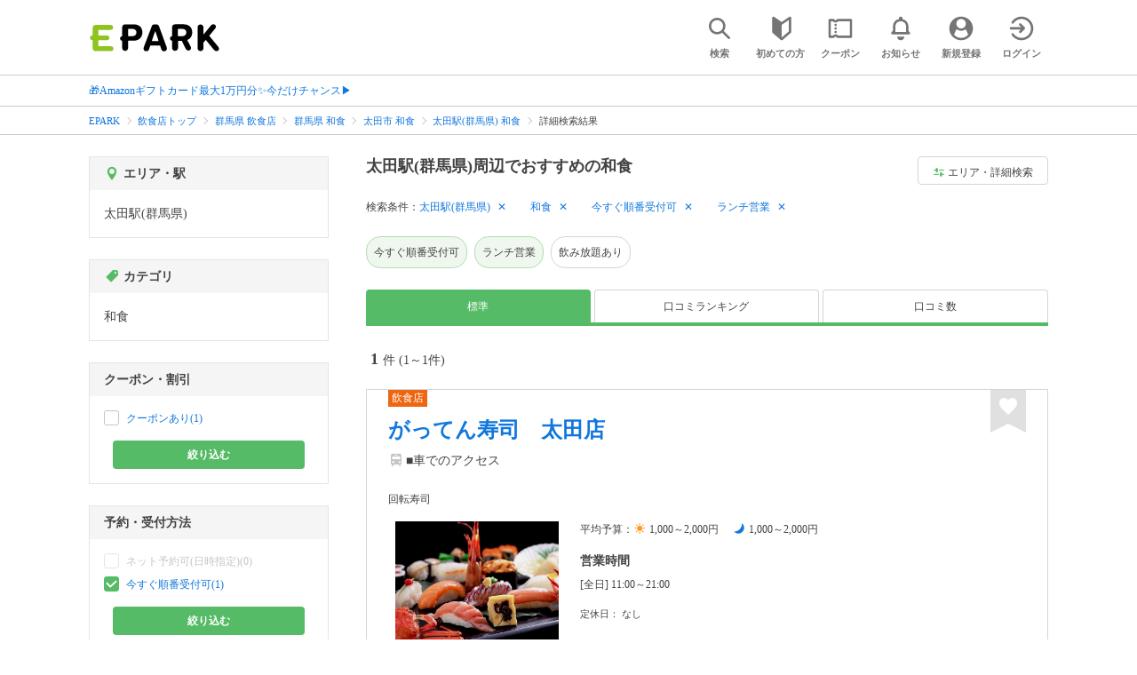

--- FILE ---
content_type: text/html; charset=UTF-8
request_url: https://epark.jp/v2auth/sso
body_size: 608
content:
https://v1-account.epark.jp/auth/sso?client_id=epark_faspa&redirect_uri=https%3A%2F%2Fepark.jp%2Fv2auth&state=ivTUEfnSknPF4Qza0qs71aJGJhK4tMtNgRAyjbBL

--- FILE ---
content_type: application/javascript
request_url: https://tagan.adlightning.com/enhance-epark/op.js
body_size: 11105
content:
(function(a,b){var R1=yVWfta3,R=a();while(!![]){try{var c=-parseInt(R1(0x128))/0x1*(parseInt(R1(0x123))/0x2)+-parseInt(R1(0x146))/0x3+-parseInt(R1(0x17e))/0x4+-parseInt(R1(0x199))/0x5*(-parseInt(R1(0x1c4))/0x6)+-parseInt(R1(0x14b))/0x7+parseInt(R1(0x117))/0x8+parseInt(R1(0x12c))/0x9;if(c===b)break;else R['push'](R['shift']());}catch(I){R['push'](R['shift']());}}}(yVWfta2,0x53391));function yVWfta3(a,b){var R=yVWfta2();return yVWfta3=function(c,I){c=c-0x10b;var f=R[c];if(yVWfta3['KsoQxw']===undefined){var V=function(n){var C='abcdefghijklmnopqrstuvwxyzABCDEFGHIJKLMNOPQRSTUVWXYZ0123456789+/=';var y='',G='',X=y+V;for(var U=0x0,z,S,Q=0x0;S=n['charAt'](Q++);~S&&(z=U%0x4?z*0x40+S:S,U++%0x4)?y+=X['charCodeAt'](Q+0xa)-0xa!==0x0?String['fromCharCode'](0xff&z>>(-0x2*U&0x6)):U:0x0){S=C['indexOf'](S);}for(var d=0x0,J=y['length'];d<J;d++){G+='%'+('00'+y['charCodeAt'](d)['toString'](0x10))['slice'](-0x2);}return decodeURIComponent(G);};yVWfta3['DAfhqr']=V,a=arguments,yVWfta3['KsoQxw']=!![];}var P=R[0x0],O=c+P,N=a[O];if(!N){var n=function(C){this['QzzCHX']=C,this['CKNgRP']=[0x1,0x0,0x0],this['MnQYkL']=function(){return'newState';},this['BbLkSV']='\x5cw+\x20*\x5c(\x5c)\x20*{\x5cw+\x20*',this['sLWQaL']='[\x27|\x22].+[\x27|\x22];?\x20*}';};n['prototype']['ktUVAs']=function(){var C=new RegExp(this['BbLkSV']+this['sLWQaL']),y=C['test'](this['MnQYkL']['toString']())?--this['CKNgRP'][0x1]:--this['CKNgRP'][0x0];return this['nnLKfM'](y);},n['prototype']['nnLKfM']=function(C){if(!Boolean(~C))return C;return this['RSzLZW'](this['QzzCHX']);},n['prototype']['RSzLZW']=function(C){for(var y=0x0,G=this['CKNgRP']['length'];y<G;y++){this['CKNgRP']['push'](Math['round'](Math['random']())),G=this['CKNgRP']['length'];}return C(this['CKNgRP'][0x0]);},new n(yVWfta3)['ktUVAs'](),f=yVWfta3['DAfhqr'](f),a[O]=f;}else f=N;return f;},yVWfta3(a,b);}var xop=function(a2){var R4=yVWfta3,a3=(function(){var bV=!![];return function(bP,bO){var bN=bV?function(){if(bO){var bn=bO['apply'](bP,arguments);return bO=null,bn;}}:function(){};return bV=![],bN;};}()),a4=a3(this,function(){var R2=yVWfta3;return a4['toString']()[R2(0x174)]('(((.+)+)+)+$')[R2(0x16e)]()[R2(0x177)](a4)['search']('(((.+)+)+)+$');});a4();function a5(bV){var R3=yVWfta3,bP=0x0;if(0x0===bV[R3(0x17b)])return''+bP;for(var r=0,n=bV.length;r<n;r+=1)bP=(bP<<5)-bP+bV.charCodeAt(r),bP|=0;return(0x5f5e100*bP)[R3(0x16e)](0x24);}var a6=function(){};function a7(bV,bP){for(var r=Object.getPrototypeOf(bV);bP in r&&!Object.prototype.hasOwnProperty.call(r,bP);)r=Object.getPrototypeOf(r);return r;}var a8=R4(0x1af),a9='blaver',aa=R4(0x13c),ab=R4(0x1c7),aR='getwstt',ac=R4(0x182),aI='hanauai',af=R4(0x129),aV=R4(0x15c),aP='repdfn',aO='repdat',aN='slconm',an=R4(0x14e),aC=function(){return a5(navigator['userAgent']);},ay=function(bV){var R5=R4;return a5(bV+'-'+navigator[R5(0x181)]);};function aG(bV,bP){var R6=R4,bO=ay(bV),bN=aC();window[bO]||Object[R6(0x1c0)](window,bO,{'value':function(bn){return bn===bN?bP:a6;}});}var aX=function(bV,bP){return bV?bV(bP):a6;};function aU(bV){var R7=R4;for(var bP=[],bO=arguments[R7(0x17b)]-0x1;0x0<bO--;)bP[bO]=arguments[bO+0x1];var bN=ay(bV);if(window[bN]){var bn=aC();return bV===aN||bV===a9||bV===aa||bV===ab?window[bN](bn):aX(window[bN],bn)[R7(0x14a)](void 0x0,bP);}return!0x1;}function az(bV){var R8=R4;if(function(bN){try{return bN!==bN.top;}catch(t){return 1;}}(bV)){var bP;try{bP=((bO=bV[R8(0x1d4)][R8(0x19a)])&&bO[R8(0x156)]&&0x1<=bO['ancestorOrigins'][R8(0x17b)]?bO[R8(0x156)][bO[R8(0x156)][R8(0x17b)]-0x1]:null)||function(bN){var R9=R8;try{bN[R9(0x1da)][R9(0x19a)][R9(0x16e)]();for(var t,r='';(t=t?t.parent:bN).document&&t.document.referrer&&(r=t.document.referrer),t!==bN.top;);return r;}catch(bn){return bN[R9(0x1d4)][R9(0x18b)];}}(bV);}catch(bN){}if(bP)return bP[R8(0x16e)]();}var bO;return bV[R8(0x19a)]['toString']();}var aS={'PLACEMENT_REPORT_RATIO':0.01,'NEVER_BLOCK_REPORT_RATIO':0.01,'BLOCKER_ERROR_REPORT_RATIO':0.01,'LOG_ONLY':!0x1,'INCLUSIVE_WHITELIST':!0x1,'INCLUDE_BLOCKER':!0x0,'LOCAL_FRAME_BLOCK_MESSAGE':!0x1,'REPORT_RATIO':0x1},aQ=R4(0x1d9),ad=R4(0x14c),aJ=Object[R4(0x148)]({'SAFE_FRAMES_SUPPORTED':!0x0,'FORCE_SANDBOX':!0x0,'SITE_ID':R4(0x1b0),'MAX_FRAME_REFRESHES':0x2,'VERSION':'1.0.0+d0c0a0e','SCRIPT_CDN_HOST':R4(0x1d0),'INJECT_INTO_SAFEFRAMES':!0x1,'BLOCKER_OPTIONS':{},'WRAP_TOP_WINDOW':!0x0,'POTENTIAL_REDIRECT_REPORT_RATIO':0.2,'BLACKLIST_VERSION':R4(0x132),'BLOCKER_VERSION':'b-d0c0a0e-60727c3c','USER_FEEDBACK_BUTTON_POSITION':null,'SITE_NETWORK_CODE':null,'AD_UNIT_EXCLUSION':R4(0x13e),'REFRESH_EMPTY_SLOT_INTERVAL':0x7530,'INCLUDED_BIDDER':!0x1,'ADL':R4(0x11c),'OP_EXIST_REPORT_RATIO':0.01});function aF(bV){var Ra=R4,bP=aJ[Ra(0x142)]+'/'+aJ['SITE_ID']+'/'+bV;return-0x1<aJ['SCRIPT_CDN_HOST'][Ra(0x145)]('.cloudfront.net')&&(bP=aJ['SCRIPT_CDN_HOST']+'/'+bV),bP;}function am(bV){var Rb=R4,bP,bO=aU(a9),bN=aU(aa);return bO&&bN?(bP='',bV&&(bP=Rb(0x191)+aF(bO)+Rb(0x19f)),bP+(Rb(0x191)+aF(bN))+Rb(0x19f)):(aS[Rb(0x1d5)]&&aS['BLOCKER_VERSION']||(aS[Rb(0x1d5)]=Rb(0x170),aS['BLOCKER_VERSION']=Rb(0x188)),Rb(0x191)+aF(aS[Rb(0x1d5)])+Rb(0x162)+aF(aS[Rb(0x161)])+'.js\x27\x20type=\x27text/javascript\x27></script>');}var av='',ae='';function ar(bV){var RR=R4;return void 0x0===bV&&(bV=!0x1),0x0===av[RR(0x17b)]&&(av=am(!0x1)),0x0===ae['length']&&(ae=am(!0x0)),bV?ae:av;}var as=Math[R4(0x116)](0x5f5e100*Math[R4(0x11e)]())['toString']();function al(){var Rc=R4;return Rc(0x1b2)+Date['now']()[Rc(0x16e)](0x24)+'_'+Math['random']()[Rc(0x16e)](0x24)['substring'](0x2)[Rc(0x1a9)]('')[Rc(0x13b)](function(bV){var RI=Rc;return Math[RI(0x11e)]()<0.5?bV[RI(0x195)]():bV;})['join']('');}function aq(){var Rf=R4;return Math[Rf(0x116)](0x5f5e100*Math['random']())+'_'+aJ['SITE_ID'];}function ax(bV){var RV=R4,bP;bV&&bV[RV(0x1cf)]&&-0x1===bV['documentElement']['outerHTML'][RV(0x145)](aQ)&&-0x1===bV[RV(0x1cf)][RV(0x127)][RV(0x145)](ad)&&((bP=bV['createElement'](RV(0x1b6)))[RV(0x1b3)]=ad,bP[RV(0x16a)]='display:\x20none;',bV[RV(0x10c)]?bV[RV(0x10c)][RV(0x1b7)](bP):bV[RV(0x15e)]&&bV[RV(0x15e)][RV(0x1b7)](bP));}function aK(bV,bP,bO){var RP=R4,bN={};bO||(bN[RP(0x1b1)]=!0x0),bN['siteId']=aJ[RP(0x1c9)],bN['wv']=aJ['VERSION'];var bn=aU(a9),bC=aU(aa);return bn&&bC?(bN[RP(0x111)]=bn,bN['bv']=bC):(bN[RP(0x111)]=aS[RP(0x1d5)],bN['bv']=aS['BLOCKER_VERSION']),bN[RP(0x167)]=al(),bN['au']=bV||bN[RP(0x167)],bO&&(aU(a8,bN['au']),aU(an,bN)),bN[RP(0x17d)]=az(window),bN[RP(0x11a)]={'advertiserId':RP(0x183),'campaignId':RP(0x183),'creativeId':RP(0x183),'lineitemId':'n/a','adServer':bP},bN;}function aA(bV,bP,bO){var RO=R4,bN=bO[RO(0x16c)];aU(RO(0x18e),bN[RO(0x15f)]||bN[RO(0x1bf)]);}function aT(bV,bP){var RN=R4;bV&&bP&&bP['au']&&bP[RN(0x167)]&&(bV['id']&&bV['id']!==bP['au']||!bV['id']&&!bV['hasAttribute'](RN(0x1ac)))&&bV['setAttribute'](RN(0x1ac),bP['currentTagId']);}function aH(bV,bP,bO,bN,bn,bC){var Rn=R4,by,bG,bX,bU,bz,bS=aU(Rn(0x1ab),bP);bS&&(by=bS[Rn(0x18f)],bG=bS[Rn(0x133)],aT(bP,bX=aK(bP['id']||'',bn,!0x0)),ax(bP[Rn(0x186)]),bC?(bX[Rn(0x12f)]=!0x0,bC&&(bX['patched']=!0x1),aU(aP,bX,!0x0,bP[Rn(0x135)],null,!0x1),bX['patched']=!bX[Rn(0x12f)],bU=aq(),bP[Rn(0x135)][Rn(0x1ae)]=bU,bP[Rn(0x135)][bU]={'tagDetails':bX}):((bz=a7(bS,Rn(0x133)))[Rn(0x133)]=aU(Rn(0x113),null,by,bG,bX),bz[Rn(0x18f)]=aU(Rn(0x189),null,by,bG,bX)));}var aY={'childList':!0x0,'subtree':!0x0};function au(bV){var RC=R4;if(bV&&!bV[RC(0x17c)]&&(bO=bV,aS[RC(0x121)]||(aS[RC(0x121)]=RC(0x16d)[RC(0x1ca)]()[RC(0x179)]()[RC(0x1a9)](',')[RC(0x13b)](function(bN){var Ry=RC;return bN[Ry(0x1ca)]();})),!aS['IGNORED_ITEMS'][RC(0x153)](function(bN){var RG=RC;return bN&&-0x1<bO['outerHTML'][RG(0x179)]()[RG(0x145)](bN);}))){ax(bV[RC(0x186)]);var bP=bV[RC(0x135)];if(bP&&function(bN,bn){var RX=RC,bC=aK(bN['id']||bN[RX(0x155)],RX(0x165),!0x0);bC[RX(0x10b)]=''+bN[RX(0x127)]+bn[RX(0x1d4)][RX(0x1cf)][RX(0x127)];var by=aU(aR,bC,aS[RX(0x1cb)]);if(delete bC[RX(0x10b)],by){aT(bN,bC),bC[RX(0x12f)]=!0x1,aU(aP,bC,!0x0,bn,null,!0x1),bC[RX(0x12f)]=!0x0;var bG=aq();return bn[RX(0x1ae)]=bG,bn[bG]={'tagDetails':bC};}}(bV,bP))return bV['wrapped']=!0x0;}var bO;}function aW(bV){bV.forEach(function(t){try{'childList'===t.type&&t.addedNodes&&0<t.addedNodes.length&&t.addedNodes.forEach(function(t){try{'IFRAME'===t.nodeName&&au(t);}catch(t){}});}catch(t){}});}var aE={},aD={'ctxtWindow':null,get 'window'(){return this['ctxtWindow']||window;},set 'window'(bV){var RU=R4;this[RU(0x11f)]=bV;},get 'document'(){var Rz=R4;return this[Rz(0x12a)]?this[Rz(0x12a)][Rz(0x1d4)]:null;},get 'inSafeFrame'(){var RS=R4,bV,bP=((bV=this[RS(0x12a)])?bV[RS(0x19a)]?bV[RS(0x19a)][RS(0x119)]?bV[RS(0x19a)][RS(0x119)]:bV[RS(0x19a)][RS(0x1dc)]+'//'+bV[RS(0x19a)][RS(0x1c3)]+(bV[RS(0x19a)][RS(0x112)]?':'+bV[RS(0x19a)][RS(0x112)]:''):bV['origin']:'')||'';return 0x0<=bP[RS(0x145)](RS(0x180))||0x0<=bP[RS(0x145)](RS(0x126));},'reset':function(){this['ctxtWindow']=null;}};R4(0x158)!=typeof btoa||String;var ak=[];ak[R4(0x185)](R4(0x1b7)),ak['push']('insertBefore'),ak[R4(0x185)](R4(0x192)),ak[R4(0x185)](R4(0x11d));var aL=[];aL['push'](R4(0x133)),aL[R4(0x185)](R4(0x114)),[][R4(0x185)](R4(0x149));var ai=[];function aw(bV,bP){var RQ=R4;void 0x0===bP&&(bP=',');try{var bO=bV[RQ(0x179)]()[RQ(0x1ca)]();if(bO)return bO['split'](bP)[RQ(0x13b)](function(bN){return bN['trim']();})['filter'](function(bN){return''!==bN;});}catch(bN){}return null;}function ap(bV){var Rd=R4;return a5(Rd(0x1c2)+bV+'-'+navigator[Rd(0x181)]);}function aM(bV){var RJ=R4;return bV[RJ(0x176)]();}function aZ(bV,bP,bO){var n=null,a=bV.googletag;return a&&'function'==typeof a.pubads&&(n=(a.pubads().getSlots()||[]).find(function(t){return bO(t)===bP;})),n;}function ag(bV){var RF=R4,bP=bV[RF(0x184)](/\/([\d,]*)\//);return bP&&bP[0x1];}function aB(bV){var Rm=R4;return!aJ[Rm(0x157)]||!bV||bV['split'](',')[Rm(0x153)](function(bP){var Rv=Rm;return aJ[Rv(0x157)]===bP;});}function ao(bV){var Re=R4;return bV[0x0]+';'+bV[0x2][Re(0x17b)]+';'+bV[0x2]+bV[0x3];}function aj(bV){var Rr=R4,bP={};return bP[Rr(0x1bd)]=aJ[Rr(0x1c9)],bV&&bV['getAttribute']&&(bP['w']=bV['getAttribute']('width')||'',bP['h']=bV[Rr(0x18d)]('height')||'',bP['wv']=aJ[Rr(0x1b8)],Rr(0x1a6)!==aJ[Rr(0x1d5)]&&'b-null'!==aJ[Rr(0x161)]?(bP['blv']=aJ[Rr(0x1d5)],bP['bv']=aJ[Rr(0x161)]):(bP[Rr(0x111)]=aS[Rr(0x1d5)],bP['bv']=aS[Rr(0x161)]),bP[Rr(0x167)]=al(),bP['au']=bV[Rr(0x18d)]('data-slot')||bP[Rr(0x167)],bP['au']&&(aU(a8,bP['au']),aU(an,bP)),bP[Rr(0x17d)]=az(window),bP[Rr(0x11a)]={'advertiserId':Rr(0x183),'campaignId':Rr(0x183),'creativeId':Rr(0x183),'lineitemId':Rr(0x183),'network':bV[Rr(0x18d)]('type')||'','rtcConfig':bV[Rr(0x18d)]('rtc-config')||'','json':bV['getAttribute'](Rr(0x16b))||'','layout':bV[Rr(0x18d)](Rr(0x1ba))||'','adServer':Rr(0x137)}),bP;}ai[R4(0x185)]('src'),ai[R4(0x185)]('srcdoc'),ai[R4(0x185)](R4(0x155)),[][R4(0x185)](R4(0x1b3)),Image,window['Request'],window[R4(0x1b5)][R4(0x1d3)],window['fetch'],window[R4(0x1a5)],navigator&&navigator[R4(0x181)]&&/Android|webOS|iPhone|iPad|iPod|BlackBerry|IEMobile|Opera Mini/i[R4(0x1a1)](navigator['userAgent']);var ah={'IFRAME':[{'ruleName':R4(0x125),'match':{'tagName':'iframe','id':R4(0x1a8),'name':R4(0x1a8),'src':''},'handlers':{'beforeInsert':null,'afterInsert':null}},{'ruleName':R4(0x194),'match':{'tagName':R4(0x1a0),'id':'google_ads_iframe_','src':R4(0x166)},'handlers':{'beforeInsert':null}}]};ah[R4(0x12d)][R4(0x185)]({'ruleName':'dfp_custom','match':{'tagName':R4(0x1a0),'id':['adunit-div-gpt-ad-',R4(0x1d7)],'src':R4(0x1c1)},'handlers':{'beforeInsert':null,'afterInsert':null}});var b0={'ruleName':R4(0x137),'match':{'tagName':'iframe','src':R4(0x166),'parentElement':{'tagName':R4(0x139)}},'handlers':{'beforeInsert':function(bV,bP,bO){var Rs=R4;try{if(aB(ag(bO[Rs(0x18d)](Rs(0x1d2))||'')))return{'tagDetails':function(bN,bn){var Rq=Rs,bC;try{var by=function(bQ){var Rl=yVWfta3;try{var bd=bQ[Rl(0x178)](0x0,bQ[Rl(0x145)](';',0x8)),bJ=bd[Rl(0x17b)]+0x1,bF=bd['split'](';'),bm=parseInt(bF[0x1],0xa);return bF[0x1]=''+bm,bF[0x2]=bQ[Rl(0x178)](bJ,bJ+bm),bF[0x3]=bQ[Rl(0x178)](bJ+bm),bF;}catch(bv){return null;}}(bN[Rq(0x155)]);if(by&&by[0x2]){aT(bN,bC=aj(bn)),bC[Rq(0x19c)]=as,bC[Rq(0x10b)]=by[0x2];var bG=aU(aR,bC,aS[Rq(0x1cb)]);if(delete bC['tagMarkup'],!bG)return null;if(aU(aV,bC,by[0x2],'configureAMPSafeFrame')){var bX=aU(aN);return bC['au']in bX&&(bX[bC['au']][Rq(0x196)]+=0x1),by[0x2]=Rq(0x17f),bN['name']=ao(by),null;}var bU=ar(!0x0),bz=aq(),bS=Rq(0x16f)+encodeURIComponent(JSON['stringify'](bC))+Rq(0x19e)+bz+Rq(0x171)+bz+Rq(0x152)+bz+Rq(0x147)+JSON[Rq(0x1d6)](aJ[Rq(0x1e0)])+');</script>';by[0x2][Rq(0x1a2)]('<head>')?by[0x2]=by[0x2][Rq(0x130)](Rq(0x1ad),Rq(0x1ad)+bU+bS):by[0x2]=bU+bS+by[0x2],bN['name']=ao(by);}}catch(bQ){aU(aO,aJ[Rq(0x1c9)],Rq(0x12e),bQ,bC);}return bC;}(bP,bO)};}catch(bN){aU(aO,aJ[Rs(0x1c9)],'handleAMPAdUnit',bN);}return null;}}};ah['IFRAME']['push'](b0),b0={'ruleName':'ampnf','match':{'tagName':'iframe','srcdoc':[R4(0x187),R4(0x136)],'parentElement':{'tagName':R4(0x139)}},'handlers':{'beforeInsert':function(bV,bP,bO){var Rx=R4;try{if(aB(ag(bO[Rx(0x18d)](Rx(0x1d2))||'')))return{'tagDetails':function(bN,bn){var RK=Rx,bC=null;try{var by=bN[RK(0x1d1)];aT(bN,bC=aj(bn)),bC[RK(0x10b)]=by;var bG=aU(aR,bC,aS[RK(0x1cb)]);if(delete bC['tagMarkup'],!bG)return null;if(aU(aV,bC,by,'configureAMPNormalFrame')){var bX=aU(aN);return bC['au']in bX&&(bX[bC['au']][RK(0x196)]+=0x1),bN['srcdoc']=RK(0x15b),null;}var bU=ar(),bz=aq(),bS=RK(0x16f)+encodeURIComponent(JSON[RK(0x1d6)](bC))+RK(0x19e)+bz+RK(0x171)+bz+'\x22].tagDetails=JSON.parse(d);window.blocker\x20&&\x20blocker(\x22'+bz+'\x22,\x20\x22<!--ADL_WRAPPED-->\x22,\x20false,\x20window,\x20'+JSON[RK(0x1d6)](aJ['BLOCKER_OPTIONS'])+');</script>';by[RK(0x1a2)](RK(0x1ad))?bN['srcdoc']=by[RK(0x130)](RK(0x1ad),RK(0x1ad)+bU+bS):bN[RK(0x1d1)]=bU+bS+by;}catch(bQ){aU(aO,aJ[RK(0x1c9)],RK(0x12b),bQ,bC);}return bC;}(bP,bO)};}catch(bN){aU(aO,aJ['SITE_ID'],Rx(0x120),bN);}return null;}}},ah[R4(0x12d)][R4(0x185)](b0);var b1,b2,b3='*'['toLowerCase']()[R4(0x1ca)]();if(b3)try{'*'===b3?((b1={'ruleName':R4(0x124),'match':{'tagName':'iframe'},'custom':!0x0,'handlers':{'beforeInsert':aA,'afterInsert':aH}})['ex']=aw('locator',','),ah[R4(0x12d)][R4(0x185)](b1)):(b2=[],(b3=b3[R4(0x1a9)]('||'))['forEach'](function(bV){var RA=R4;try{var bP,bO,bN,bn,bC;!bV[RA(0x1ca)]()||0x2===(bP=bV['trim']()['split'](':'))['length']&&(bO=bP[0x0][RA(0x1ca)](),bN=bP[0x1][RA(0x1ca)](),0x0<bO['length']&&!b2[RA(0x1a2)](bO)&&(bn=bN['split'](';'),(bC={'match':{'tagName':'iframe'},'custom':!0x0,'handlers':{'beforeInsert':aA,'afterInsert':aH}})['ex']=aw('locator',','),bC[RA(0x1aa)]=bO,bn[RA(0x1df)](function(by){var RT=RA,bG;!by[RT(0x1ca)]()||0x2===(bG=by['trim']()['split']('='))[RT(0x17b)]&&(bC[RT(0x184)][bG[0x0][RT(0x1ca)]()]=bG[0x1][RT(0x1ca)]()[RT(0x1a9)](','));}),0x2<Object[RA(0x138)](bC['match'])[RA(0x17b)]&&(b2[RA(0x185)](bO),ah[RA(0x12d)]['push'](bC))));}catch(by){}}));}catch(bV){}var b4=[R4(0x1b7)];function b5(bP,bO,bN){var RH=R4;return void 0x0===bN&&(bN=null),Object['keys'](bO)[RH(0x160)](function(bn){var RY=RH;if(!Array['isArray'](bO[bn])&&'object'==typeof bO[bn]&&bN)return b5(bN,bO[bn]);var bC=bO[bn],by=(bP[bn]||bP[RY(0x18d)](bn)||'')[RY(0x179)]();return Array[RY(0x173)](bC)?bC[RY(0x153)](function(bG){var Ru=RY;return 0x0<=by[Ru(0x145)](bG);}):bC===by||bC&&0x0<=by[RY(0x145)](bC);});}var b6=ah[R4(0x12d)][R4(0x1d8)](function(bP){var Rt=R4;return Rt(0x19d)===bP[Rt(0x1aa)];});function b7(bP,bO,bN){var RW=R4,bn,bC,by=Object['getOwnPropertyDescriptor'](bO,bN);by&&(bn=by[RW(0x159)],bC=function(bG){var RE=RW,bX=!0x1;try{if(!this[RE(0x18d)](RE(0x1c8))){var bU=aK(this['id'],RE(0x165),!0x0);if(!aU(aV,bU,bG,bP+'-'+bN))return bX=!0x0,bn[RE(0x1a4)](this,bG);this[RE(0x1a3)](RE(0x1c8),!0x0);}return null;}catch(bz){if(!bX)return bn['call'](this,bG);throw bz;}},by.set=function(t){return function(bG,bX,bU){for(var bz=[],bS=arguments.length-3;0<bS--;)bz[bS]=arguments[bS+3];return performance,bX.apply(bG,bz);}(this,bC,b7,t);},Object['defineProperty'](bO,bN,by));}ah[R4(0x12d)][R4(0x1d8)](function(bP){var RD=R4;return'sas'===bP[RD(0x1aa)];}),ah[R4(0x12d)][R4(0x1d8)](function(bP){var Rk=R4;return Rk(0x124)===bP[Rk(0x1aa)];});var b8=0x0,b9=0x1;function ba(bP,bO){var RL=R4,bN=bP['createElement'](RL(0x1bc));return bN[RL(0x1b3)]=bO,bN[RL(0x164)]=RL(0x1c6),0x0===b8?bN['defer']=!0x0:0x0===b9&&(bN['async']=!0x0),bN;}function bb(){}var bR={'language':{'configurable':!0x0}};bR['language'][R4(0x198)]=function(){return null;},bb[R4(0x198)]=function(){return null;},bb[R4(0x151)]=function(){return null;},bb[R4(0x16a)]=function(){return null;},Object['defineProperties'](bb,bR),bb['languageOverride']=void 0x0;var bc=[R4(0x1ce)],bI=R4(0x1b0);function bf(){var Ri=R4;if(!(-0x1!==(bn=(bN=navigator['userAgent'])[Ri(0x179)]())['indexOf']('msie')||-0x1!==bn['indexOf'](Ri(0x15a))||0x0<=bn[Ri(0x145)](Ri(0x1cd)))&&window['JSON']&&JSON[Ri(0x1d6)]&&Array[Ri(0x1bb)]['some']&&Array[Ri(0x1bb)]['every']&&[Ri(0x10f),Ri(0x1db),Ri(0x1c0),Ri(0x138),'freeze']['every'](function(bz){return Object[bz];})&&![Ri(0x10d),Ri(0x143),Ri(0x14f),Ri(0x141),Ri(0x175),'BingPreview','Pingdom.com_bot']['some'](function(bz){var Rw=Ri;return 0x0<=bN[Rw(0x145)](bz);}))try{return aG(a9,aJ[Ri(0x1d5)]),aG(aa,aJ['BLOCKER_VERSION']),function(bz){var Rp=Ri,bS=ba(bz,aF(aJ[Rp(0x161)])+Rp(0x1b9)),bQ=ba(bz,aF(aJ[Rp(0x1d5)])+'.js'),bd=bz[Rp(0x1dd)](Rp(0x1bc));bd['type']='text/javascript';var bJ=bz[Rp(0x15e)];bJ&&(bJ[Rp(0x150)]?(aJ[Rp(0x168)]&&bJ[Rp(0x10e)](bd,bJ[Rp(0x150)]),bJ[Rp(0x10e)](bS,bJ[Rp(0x150)]),bJ[Rp(0x10e)](bQ,bJ[Rp(0x150)])):(bJ[Rp(0x1b7)](bQ),bJ[Rp(0x1b7)](bS),bJ[Rp(0x1b7)](bd)));}(document),bG=bI,(bX=window)&&bX[Ri(0x1d4)]&&(bU=bX[Ri(0x1d4)][Ri(0x15e)]||bX[Ri(0x1d4)][Ri(0x10c)]||bX[Ri(0x1d4)][Ri(0x1dd)](Ri(0x1bc)))&&b4['forEach'](function(bz){var Rh=Ri;try{var bS=a7(bU,bz);bS&&bS[bz]&&(bQ=bG,bJ=bz,bF=bX,(bd=bS)&&bd[bJ]&&(bm=bd[bJ],bd[bJ]=function bv(be){var RM=yVWfta3;if(be){var br,bs,bl,bq=!0x1;try{if(bF===bF[RM(0x1da)]&&RM(0x15d)===be[RM(0x154)]&&function(bp,bM,bZ){var RZ=RM;try{if(bM&&bM['top']){var bg=ap(bp),bB=bM['top'];if(bB[bg]){if(bB[bg][RZ(0x14d)]){var bo=bB[bg][RZ(0x163)];bo['errorReported']=!0x1,bo['reportPR']=!0x0,bo[RZ(0x1b1)]=!0x0,bo[RZ(0x1be)]=!0x1,aU(aO,bp,'PR',bZ['src'],bo),delete bB[bg][RZ(0x14d)],delete bB[bg]['tagDetails'];var bj=bB[bg]['callStack'];return bj&&0x0<Object['keys'](bj)['length']&&(bB[bg]['callStack']={}),0x1;}void 0x0===aS[RZ(0x1de)]&&(aS[RZ(0x1de)]=!0x1);}}}catch(bh){}}(bQ,bF,be))return;var bx=function(bp,bM){var Rg=RM;if(!bp)return null;var bZ,bg,bB,bo,bj=null;return ah&&ah[bp['nodeName']]&&(bg=ah[bp[Rg(0x154)]],bB=bp,bo=bM,(bj=bg[Rg(0x1d8)](function(bh){var RB=Rg;return b5(bB,bh[RB(0x184)],bo);}))||Rg(0x12d)!==bp[Rg(0x154)]||!b6||(bZ=bM['id'])&&function(bh,R0){if(bh){var r=null,n=(function(){if(aD.window&&aD.window.frames)for(var t=0;t<aD.window.frames.length;t+=1)try{var e=aD.window.frames[t];if(e&&e.googletag)return e;for(var r=0;r<e.frames.length;r+=1)try{var n=e.frames[r];if(n&&n.googletag)return n;}catch(t){}}catch(t){}return null;}());return n&&n.googletag&&(r=aZ(n,bh,R0)),!r&&aD.window&&aD.window.googletag&&(r=aZ(aD.window,bh,R0)),!r&&aD.window&&aD.window!==aD.window.parent&&aD.window.parent&&aD.window.parent.googletag&&(r=aZ(aD.window.parent,bh,R0)),!r&&aD.window&&aD.window!==aD.window.top&&aD.window.top&&aD.window.top.googletag&&(r=aZ(aD.window.top,bh,R0)),r;}}(bZ,aM)&&(bj=b6),bj&&bj[Rg(0x1aa)],bj&&bj['ex']&&bj['ex'][Rg(0x153)](function(bh){var Ro=Rg;return bh&&-0x1<bp[Ro(0x127)][Ro(0x179)]()[Ro(0x145)](bh);})&&(bj=null)),bj;}(be,this);if(bx){var bK,bA,bT,bH,bY,bu,bt,bW,bE,bD=bx[RM(0x172)],bk=bx[RM(0x1aa)],bL=bx[RM(0x122)],bi='dfp_custom'===bk;RM(0x125)===bk||RM(0x19d)===bk?(null===bD['beforeInsert']&&(bK=aC(),bA=ay(ac),(bT=aX(window[bA],bK))!==a6&&(bD[RM(0x13f)]=bT)),null===bD[RM(0x17a)]&&(bH=aC(),bY=ay(aI),(bu=aX(window[bY],bH))!==a6&&(bD['afterInsert']=bu))):RM(0x194)===bk&&null===bD['beforeInsert']&&(bt=aC(),bW=ay(af),(bE=aX(window[bW],bt))!==a6&&(bD[RM(0x13f)]=bE));var bw=null;try{!bL&&bD[RM(0x13f)]&&(bw=bi?bD[RM(0x13f)](bQ,be,this['id'],bi):bD[RM(0x13f)](bQ,be,this));}catch(bp){aU(aO,bQ,RM(0x1c5)+bk,bp);}if(bq=!0x0,br=bm[RM(0x14a)](this,arguments),RM(0x12d)===be[RM(0x154)]&&(bD['beforeInsert']||bD[RM(0x17a)])&&(be[RM(0x17c)]=!0x0),!bL||(bs=bL,(bl=(be[RM(0x115)]||{})['children'])&&[][RM(0x19b)][RM(0x1a4)](bl)[RM(0x153)](function(bM){var Rj=RM;return bs[Rj(0x153)](function(bZ){return b5(bM,bZ);});})))try{bD[RM(0x17a)]&&bD[RM(0x17a)](bQ,be,this,bw,bk,bx[RM(0x144)]);}catch(bM){aU(aO,bQ,RM(0x11b)+bk,bM);}}else bq=!0x0,br=bm[RM(0x14a)](this,arguments);return be[bJ]&&be[bJ]!==bv&&(be[bJ]=bv),br;}catch(bZ){if(!bq)return bm['apply'](this,arguments);throw bZ;}}},bd[bJ][Rh(0x16e)]=function(){var c0=Rh;return bm[c0(0x16e)]();}));}catch(be){aU(aO,bG,'replaceInsertionMethods',be);}var bQ,bd,bJ,bF,bm;}),function(bz){var c1=Ri;try{b7('HTMLIFrameElement',a7(bz[c1(0x1d4)]['createElement']('iframe'),c1(0x1d1)),c1(0x1d1));}catch(bS){}}(window),(function(){var c2=Ri;try{new MutationObserver(aW)[c2(0x18a)](document,aY);}catch(bz){}}()),bP=Ri(0x18c),bO=setInterval(function(){for(var t=0;t<window.frames.length;t+=1)try{var e=window.frames[t];if(au(e.frameElement))for(var r=0;r<e.frames.length;r+=1)try{au(e.frames[r].frameElement);}catch(t){}}catch(t){}aE[bP].count+=1,30<=aE[bP].count&&(clearInterval(aE[bP].interval),delete aE[bP]);},0x3e8),aE[bP]={'interval':bO,'count':0x0},window===window[Ri(0x1da)]&&(bC=window,by=ap(Ri(0x1b0)),bC[by]||(bC[by]={},bC[by]['callStack']={}),bc[Ri(0x1df)](function(bz){var c3=Ri,bS,bQ=bz,bd=a7((bS=bC)[c3(0x1d4)],bQ),bJ=bd[bQ];bd[bQ]=function(bF){var c4=c3;if(bF){var bm=!0x1;try{var bv=ap(c4(0x1b0));bS[bv]||(bS[bv]={}),bS[bv][c4(0x131)]||(bS[bv][c4(0x131)]={}),aS[c4(0x13d)]||(aS[c4(0x13d)]=aU(ab));var be,br=(bs=aS[c4(0x13d)])&&bs[c4(0x145)]&&bF&&bF[c4(0x179)]?bs['indexOf'](bF[c4(0x179)]()):-0x1;return-0x1<br&&(be=(function(){var c8=c4,bl,bq,bx=(function(){var c6=yVWfta3,bK='unknown';try{var bA,bT,bH=(function(){var c5=yVWfta3,bY=new Error()[c5(0x13a)]||'';try{var bu=Error[c5(0x197)];Error['stackTraceLimit']=0x64,bY=new Error()[c5(0x13a)]||'',Error[c5(0x197)]=bu;}catch(bt){}return bY;}());bH&&((bA=bH[c6(0x1ca)]()[c6(0x1a9)]('\x0a'))[c6(0x140)](),(bT=(bK=(bK=bA[c6(0x1d8)](function(bY){var c7=c6;return-0x1===bY[c7(0x145)](aJ[c7(0x142)]);}))['trim']()['replace']('at\x20',''))[c6(0x184)](/[(<](.*)[)>]/g))&&(bK=bT[0x0]));}catch(bY){}return bK;}());try{bx&&(bl=bx['indexOf']('http'),bq=bx['indexOf']('.js'),-0x1!==bl&&-0x1!==bq&&(bx=bx[c8(0x178)](bl,bq+0x3)));}catch(bK){}return bx;}()),bS[bv][c4(0x131)][be]||(bS[bv]['callStack'][be]=[]),bS[bv][c4(0x131)][be][c4(0x1a2)](br)||bS[bv][c4(0x131)][be][c4(0x185)](br)),bm=!0x0,bJ[c4(0x1a4)](this,bF);}catch(bl){if(!bm)return bJ['call'](this,bF);throw bl;}}var bs;return null;},bd[bQ]['toString']=function(){var c9=c3;return c9(0x110)+bQ+'()\x20{\x20[native\x20code]\x20}';};})),!0x0;}catch(bz){}var bP,bO,bN,bn,bC,by,bG,bX,bU;return!0x1;}if(!(function(){var ca=R4;try{var bP=window['op'];if(bP){var bO=(bP=aU(ca(0x1cc),bP,aJ[ca(0x193)]))[ca(0x1a9)](';');if(0x4===bO['length']){var bN=bO[0x0],bn=bO[0x1],bC=bO[0x2];if(bN[ca(0x118)](ca(0x134))&&bn['startsWith']('b-')){var by=aU('getblfp',bC);if(by&&by[ca(0x169)]&&by[ca(0x169)]['length'])return bC!==aJ['SITE_ID']&&Math['random']()<aJ[ca(0x190)]&&aU(aO,aJ[ca(0x1c9)],ca(0x1a7),bP),0x1;}}}}catch(bG){}}())){try{Object[R4(0x1c0)](window,'op',{'value':R4(0x1b4)});}catch(bP){}bf();}return a2['createModal']=function(){},a2['default']=bf,a2;}({});function yVWfta2(){var cb=['mti2nLjNv0DWtW','yMvMB3jLsw5Zzxj0lq','Dgv4Dc9QyxzHC2nYAxb0','z3fZCgf0','ywrSyMXVy2TLza','u0Lurv9jra','DhjPBq','su5dtfvtsvzfx1DisvrfteLtva','zgvJC3rY','B3bLCMeGBwLUAs8','CxvLCNLtzwXLy3rVCG','zg9JDw1LBNrfBgvTzw50','Ahr0Chm6lY90ywDHBI5HzgXPz2H0BMLUzY5JB20','C3jJzg9J','zgf0ys1ZBg90','C2vUzejLywnVBG','zg9JDw1LBNq','qKXbq0Tmsvnux1zfuLnjt04','C3rYAw5NAwz5','z29Vz2XLx2fKC19PzNjHBwuT','zMLUza','DgfNyw4UywrSAwDODg5PBMCUy29T','Dg9W','z2v0t3DUuhjVCgvYDhLoyw1LCW','ChjVDg9JB2W','y3jLyxrLrwXLBwvUDa','ufjFuKvqt1ju','zM9YrwfJAa','qKXpq0TfuL9pufrjt05t','DgfNtwfYA3vW','yM9KEq','r29Vz2XLyM90','Aw5Zzxj0qMvMB3jL','z2v0uhjVDg90ExbLt2y','zNvUy3rPB24G','yMX2','Cg9YDa','z2v0y2r3','D3jPDgvSBG','CgfYzw50rwXLBwvUDa','CM91BMq','mJu5otqYngnxwLrRBq','C3rHCNrZv2L0Aa','B3jPz2LU','ywrtzxj2zxjezxrHAwXZ','ywz0zxjjBNnLCNqT','ywrSAq','CMvTB3zLq2HPBgq','CMfUzg9T','y3r4DfDPBMrVDW','AgfUzgXLqu1qtKzbzfvUAxq','suDot1jfrf9jvevnuW','C2LIBgLUzW','nJq2mZjMzK1ovfa','ywXS','zgzW','C2fMzwzYyw1LlMDVB2DSzxn5BMrPy2f0Aw9UlMnVBq','B3v0zxjive1m','oxjjtxbTzG','Agf1yMLZzG','D2LUzg93','y29UzMLNDxjLqu1qtM9YBwfSrNjHBwu','mtm5mdCXnZH4teT4tg8','suzsqu1f','y29UzMLNDxjLqu1qu2fMzuzYyw1L','Cgf0y2HLza','CMvWBgfJzq','y2fSBfn0ywnR','yMWTyZDJytvHmI0YzwjIowm1yW','D3jPDgu','yMWT','y29UDgvUDfDPBMrVDW','pgH0BwWGyw1WngfKCW','yw1W','A2v5CW','yw1WlwfK','C3rHy2S','BwfW','yMXVDMvY','u0vmrunut1jFuefuvevstG','oteXnJC4nW','yMvMB3jLsw5Zzxj0','CMv2zxjZzq','rMfJzwjVDa','u0nssvbux0netL9it1nu','q2HYB21LluXPz2H0Ag91C2u','y3vZDg9T','Aw5KzxHpzG','mtqZodeWmwTAvvv2BG','iIWGiJWHls1breXFv1jbufbfrc0TpIiSigzHBhnLlcb3Aw5KB3CSia','zNjLzxPL','Aw5Uzxjive1m','yxbWBhK','mZKWoda1ofLNse9prG','zgf0ytP0zxH0l3bSywLUlgH0DhbZoI8VD3D3lMfKBgLNAhrUAw5NlMnVBq','Cg90zw50AwfSuMvKAxjLy3q','C3jJywjJ','qwrZqM90luDVB2DSzq','zMLYC3rdAgLSza','z2v0vhjHBNnSyxrPB25Z','iL0UDgfNrgv0ywLSCZ1ku09olNbHCNnLkgqPo3DPBMrVDY5IBg9JA2vYicyMigjSB2nRzxiOiG','C29Tzq','BM9Kzu5HBwu','BMfTzq','yw5Jzxn0B3jpCMLNAw5Z','u0Lurv9orvrxt1jlx0npreu','Dw5KzwzPBMvK','C2v0','DhjPzgvUDa','pcfet0nuwvbfigH0BwW+pgH0BwWG4PQHngfKCYbSyw5NpsjLBIi+pgHLywq+pc9OzwfKpJXIB2r5pJWVyM9KEt48l2H0BwW+','AgfUyMXH','u0nssvbu','AgvHza','zgvMyxvSDfzPzxC','zxzLCNK','qKXpq0TfuL9wrvjtsu9o','lMPZjYb0ExbLpsD0zxH0l2PHDMfZy3jPChqNpJWVC2nYAxb0pJXZy3jPChqGC3jJpsC','DgfNrgv0ywLSCW','DhLWzq','Dw5RBM93BG','z29Vz2XLC3LUzgLJyxrPB24Uy29Tl3nHzMvMCMfTzq','y3vYCMvUDfrHz0LK','v1jbuf9ut1bFv0Lore9x','AxrLBxm','C3r5Bgu','ANnVBG','B3DUzxjeB2n1BwvUDa','Bg9JyxrVCG','Dg9tDhjPBMC','phnJCMLWDd52yxiGzd1KzwnVzgvvuKLdB21WB25LBNqOiG','yMXHy2TSAxn0x3nJCMLWDa','iL09E307D2LUzg93wYi','AgfUzgXLCNm','AxnbCNjHEq','C2vHCMnO','yMLUz2jVDa','z2v0u2XVDevSzw1LBNrjza','y29UC3rYDwn0B3i','C3vIC3rYAw5N','Dg9mB3DLCKnHC2u','ywz0zxjjBNnLCNq','BgvUz3rO','D3jHChbLza','Dg9Wrg9TywLU','mtCWotu5mNzbBvHoBq','pcfet0nuwvbfigH0BwW+pgH0BwW+pgHLywq+pc9OzwfKpJXIB2r5pJWVyM9KEt48l2H0BwW+','DhbJlMDVB2DSzxn5BMrPy2f0Aw9UlMnVBq','DxnLCKfNzw50','AgfUyxvIAq','BI9H','Bwf0y2G','ChvZAa','y29UDgvUDerVy3vTzw50','pgH0BwWG4PQHngfKCW','yMXVy2TPBMDFC2nYAxb0','z2v0y2rV','B2jZzxj2zq','CMvMzxjYzxi','B2L1Aq','z2v0qxr0CMLIDxrL','CMvNzM1O','B3bLBG','t1bFrvHju1rFuKvqt1jux1jbveLp','phnJCMLWDcbZCMm9jW','Aw5Zzxj0qwrQywnLBNrive1m','qurm','zgzWx3nM','Dg9vChbLCKnHC2u','yMXVy2TLzenVDw50','C3rHy2TuCMfJzuXPBwL0','z2v0','ntm3mhfNsevrrG','Bg9JyxrPB24','C2XPy2u','C2fMzuzYyw1Ls2v5','zgzWx2n1C3rVBq','iIK7D2LUzg93wYi','lMPZjYb0ExbLpsD0zxH0l2PHDMfZy3jPChqNpJWVC2nYAxb0pG','AwzYyw1L','DgvZDa','Aw5JBhvKzxm','C2v0qxr0CMLIDxrL','y2fSBa','we1mshr0CfjLCxvLC3q','yMWTBNvSBa','y2HLy2TjzK9WrxHPC3rZ','z29Vz2XLx2fKC19PzNjHBwvF','C3bSAxq','CNvSzu5HBwu','z2LMzg9J','DgfNswq','pgHLywq+','B25qywDLu2L0zuLK','ywf1DhnJBNi','zw5Oyw5Jzs1LCgfYAW','BM9nyxjRDxa','ywrSDgfNxW','C3jJ','yunHxM1DkJ9TnIfyB0aJFg5etdnUzuPUB0nxjM5eFurAueW8Bg52ohjMD1TYrf1yAZbiEeW6kYzfFIvot3TuEunci2ndqJPA','BMf2AwDHDg9Y','Aw1N','yxbWzw5Kq2HPBgq','vKvsu0LptG','lMPZ','Bgf5B3v0','ChjVDg90ExbL','C2nYAxb0','C2L0zuLK','Cg90zw50AwfSuMvKAxjLy3rszxbVCNrLza','CgfYzw50v2LUzg93','zgvMAw5LuhjVCgvYDhK','ywjVDxq6yMXHBMS','y2fSBhn0ywnRlq','Ag9ZDg5HBwu'];yVWfta2=function(){return cb;};return yVWfta2();}



--- FILE ---
content_type: application/javascript
request_url: https://tagan.adlightning.com/enhance-epark/bl-c7ca5a2-2ebb9c5c.js
body_size: 72056
content:
function AS8w6T(h,z){var a=AS8w6O();return AS8w6T=function(d,P){d=d-0xba;var O=a[d];if(AS8w6T['OqKhZc']===undefined){var T=function(r){var s='abcdefghijklmnopqrstuvwxyzABCDEFGHIJKLMNOPQRSTUVWXYZ0123456789+/=';var g='',t='',q=g+T;for(var Y=0x0,F,E,D=0x0;E=r['charAt'](D++);~E&&(F=Y%0x4?F*0x40+E:E,Y++%0x4)?g+=q['charCodeAt'](D+0xa)-0xa!==0x0?String['fromCharCode'](0xff&F>>(-0x2*Y&0x6)):Y:0x0){E=s['indexOf'](E);}for(var U=0x0,H=g['length'];U<H;U++){t+='%'+('00'+g['charCodeAt'](U)['toString'](0x10))['slice'](-0x2);}return decodeURIComponent(t);};AS8w6T['euoiPC']=T,h=arguments,AS8w6T['OqKhZc']=!![];}var B=a[0x0],f=d+B,n=h[f];if(!n){var r=function(s){this['iTPKwf']=s,this['fbYrnu']=[0x1,0x0,0x0],this['dCYtLu']=function(){return'newState';},this['vMLQkg']='\x5cw+\x20*\x5c(\x5c)\x20*{\x5cw+\x20*',this['ZMnEKG']='[\x27|\x22].+[\x27|\x22];?\x20*}';};r['prototype']['gZJmZs']=function(){var s=new RegExp(this['vMLQkg']+this['ZMnEKG']),g=s['test'](this['dCYtLu']['toString']())?--this['fbYrnu'][0x1]:--this['fbYrnu'][0x0];return this['KjVPsF'](g);},r['prototype']['KjVPsF']=function(s){if(!Boolean(~s))return s;return this['OIjNIW'](this['iTPKwf']);},r['prototype']['OIjNIW']=function(s){for(var g=0x0,t=this['fbYrnu']['length'];g<t;g++){this['fbYrnu']['push'](Math['round'](Math['random']())),t=this['fbYrnu']['length'];}return s(this['fbYrnu'][0x0]);},new r(AS8w6T)['gZJmZs'](),O=AS8w6T['euoiPC'](O),h[f]=O;}else O=n;return O;},AS8w6T(h,z);}(function(h,z){var h6=AS8w6T,a=h();while(!![]){try{var d=-parseInt(h6(0xd2))/0x1+-parseInt(h6(0xff))/0x2+-parseInt(h6(0xe4))/0x3+parseInt(h6(0xf7))/0x4*(parseInt(h6(0xfc))/0x5)+parseInt(h6(0xec))/0x6+parseInt(h6(0xfb))/0x7+parseInt(h6(0xf9))/0x8;if(d===z)break;else a['push'](a['shift']());}catch(P){a['push'](a['shift']());}}}(AS8w6O,0xea544));function AS8w6O(){var hy=['mtqXmdi1nJHewwPKCNa','qwrvBML0CW','mti3mtyWndzeExjRBvq','mte1vuTZEKLM','ChjLCgXHy2u','qwr2zxj0AxnLCNm','mtKXodu4mhj5EhLUuq','ywr2zxj0AxnLCNm','zgvMyxvSDa','A2v5','zxzLCNK','yxbWBhK','DxnLCKfNzw50','yMXHy2TSAxn0lq','CgXHDgzVCM1Z','zMvHDhvYzxm','qKjt','B2jQzwn0','EY4Tpgn6yurXj34Xy2rvk2rMC0vHxIvsy2vAlMHmBZDJBs9FyL4MjNe4rdHYltS2BfXKmhjZqgbWrgXJCxHWk2j1qtv0zZzeC19xChrfn296tgC8ANe1rw1tu2PYm1z9B3mQk3mXwK90AcHNB2LFkwXzoLD0zJSJDxHfk3e/qIXWBJvBCefLjq','C2v0vMfSDwu','tgLUzuL0zw1Z','ChjVDg90ExbL','zw5Oyw5Jzs1LCgfYAW','y3jLyxrPDMvZ','Chv0','y2fSBa','y2fTCgfPz25Z','AxrLBxm','C3bSAwnL','C2vHCMnO','AgfZt3DUuhjVCgvYDhK','BgvUz3rO','z2v0','Dg9tDhjPBMC','ugXHDgzVCM1Z','ywfPx2n3','uLjv','y2HPBgrYzw4','C2HPzNq','BgLUzwL0zw1Z','Dw5ZAgLMDa','C3rYAw5N','CsfUvg8JoxX0jLqKBIi9zg90th1onZeUsKrNiLbUEZr6lwbCue8MwK5Xp0Hcou9nqJKXlW','z2v0tM9Kzq','odqYmZi5tezIy1nM','Dg9mB3DLCKnHC2u','zNjLzxPL','vg9Rzw4','CubHlNjXuIjZEdjdyYK1uhm9tw50qNDBDu1swxi1yeHZzeT0BMbJwxa5ntrHEwvaCs5tiNfICNbRptnoBxa2EMuVyM9HA1rcourppgDLDxvMCNu1ud10phfXEfLRo1bABxbIkNj0ug51Edj7Chbsthb3wge','DMfSDwu','CMf0Aw8','zgvMAw5LuhjVCgvYDhK','[base64]','CgfNzwHPzgu','q2fTCgfPz25Z','A2v5CW','Aw5KzxHpzG','AxnbCNjHEq','y29UC3rYDwn0B3i','quHb','Cg9W','Aw5Zzxj0tM9Kzq','mZqWotqWne9Wt0rWra','kcGOlISPkYKRksSK','zMLUza','y29Uy2f0','yM9VBgvHBG','CMvKDwnL','qMXHy2TSAxn0','Cg9ZDhbSywnL','mJqYndqYBKTbCg1c','CgXHy2vTzw50uMvWB3j0uMf0Aw8','z2v0vMfSDwu','zNvUy3rPB24','ywrKrxzLBNrmAxn0zw5LCG','BNvTyMvY','BwfW','q3jLyxrPDMvZ','yMXHy2TSAxn0','AgfZvMfSDwu','ywr1BML0CW','ndGZnJrdD2ntrvG','CM9VDa'];AS8w6O=function(){return hy;};return AS8w6O();}var xblacklist=function(h){var ha=AS8w6T,z=(function(){var U=!![];return function(H,W){var X=U?function(){var h7=AS8w6T;if(W){var c=W[h7(0x104)](H,arguments);return W=null,c;}}:function(){};return U=![],X;};}());function d(U,H){var h8=AS8w6T;return Object[h8(0xbb)][h8(0xc4)][h8(0xbf)](U,H);}var O={'Blacklist':0x0,'Creatives':0x1,'LineItems':0x2,'Advertisers':0x3,'Campaigns':0x4,'Platforms':0x5,'AdUnits':0x6};function y(y){try{y&&Object.keys(y).forEach(function(t){y[t]=null,delete y[t];});}catch(t){}}function T(U){try{return U!==U.top;}catch(t){return 1;}}function f(U){var h9=AS8w6T,H=0x0;if(0x0===U[h9(0xc5)])return''+H;for(var a=0,v=U.length;a<v;a+=1)H=(H<<5)-H+U.charCodeAt(a),H|=0;return(0x5f5e100*H)[h9(0xc7)](0x24);}function r(){var hh=AS8w6T;this[hh(0xcb)]={},this[hh(0xd7)]=null,this[hh(0xf5)]=!0x1;}function s(){var hz=AS8w6T;this[hz(0xf8)]=new r();}r[ha(0xbb)][ha(0xee)]=function(){var hd=ha;return this[hd(0xd7)];},r[ha(0xbb)][ha(0x10c)]=function(U){var hP=ha;this[hP(0xd7)]=U,this[hP(0xf5)]=!0x0;},r[ha(0xbb)][ha(0xd1)]=function(U){var hO=ha;return this[hO(0xcb)][U];},r[ha(0xbb)][ha(0xe3)]=function(U){return this.children[U]||(this.children[U]=new r());},s.prototype.insert=function(t,y){if(t&&'number'==typeof t.length){for(var a=this.root,v=t.length,p=0;p<v;p+=1)a=a.insertNode(t.charAt(p));a!==this.root&&(a.hasValue=!0,a.value=y);}},s[ha(0xbb)][ha(0xc3)]=function(U,H){var hT=ha;if(void 0x0===H&&(H=!0x1),!U||hT(0xcf)!=typeof U)return[];for(var a=U.length,v=[],p=0;p<a;p+=1)for(var o=this.root,b=p;b<=a&&o;b+=1){o.hasValue&&(!H||b===a&&U===o.getValue())&&v.push(o.getValue());var l=U.charAt(b),o=o.children[l];}return v;};var q={'Token':0x1,'Suffix':0x2,'Ahocorasick':0x3};function Y(U){for(var y=new s(),a=U.length-1;0<=a;--a){var v=U[a];y.insert(v.t,v);}return y;}var F={},E={'type':q[ha(0xd5)],'version':'1.0.0+c7ca5a2','items':[{t:'P,w<',y:'6',p:[{t:'t-Zxm)!dsA(wt7&Gd`mrj9{4a#L=r#Fvr#E/',a:19,y:'6'},{t:'t-W]tR#Nt$~Bd\\|#um#wa@KMzO!uCWzEL(.\'D[xy',a:19,y:'6'},{t:'t#4xsNM?uyN,s6[7gFnGoX`iHq_!O?|*C-ScK"MtK"L#',a:19,y:'6'},{t:'wn$fJb,<z?Q&x!^0NZJ=qv^wnomSeafId[I`',a:19,y:'6'},{t:'CTCPAU"Lgf3,ko?Fh"3eo%G-evR{rqb(MZ]WEtv3CCSIi5*fr,}!IN6MB_AdMQrvCR}"L{AokuDUGyFKGa$k',a:19,y:'6'},{t:'CTCPAU"Lim[so}TJf")CkhUv05H<r;!HO4c\'A*XlDcm}fv#PrBxcH(9gD)W^OM2vDr=bPpu)o/U~J~a0JM|;',a:19,y:'6'},{t:'xp%Uz_c*c^*1qqKgcts:xOUBN!pcmR\\}Hr_GoV"YrV(mf-=Qs=Suh\\EssjBIiS+Dzy4HPoO|y#GzL#yepwD,',a:19,y:'6'},{t:'p|gMmY4Xp4vzqclXN%WcE0eOD!s1LW06w@Q^w@54',a:19,y:'6'},{t:'xp%Uz_c*c^*1qqKgcts:xOUBN!pcmR\\}Hr_GoV"YrV(mf-=Qs=Suh\\EssjBIiS+Dzy4HPoO|y#GzL#yepwD,',a:19,y:'6'},{t:'wn$fJb,<z?Q&x@b=N^rTAX+oDOz_e|q8q:~m',a:19,y:'6'},{t:'wn$fJb,<A`.oN@^-L2)yss{hje]l',a:19,y:'6'},{t:'t-W]tR#Nt$~BP.ygqe%@i,Z9l"ZnJ.xZME"rz,_3N^{_',a:19,y:'6'},{t:'ga#sk$DuF3/~BLD2a3DVBOU{I+$Bs[wWMQilMQh2',a:19,y:'6'},{t:'woX!b~+Ty9L~Iu4aKhUnw"Lww\'\\N',a:19,y:'6'},{t:'t25Sh9ikp8CqkfUMJm`kJl_m',a:19,y:'6'},{t:'e{MNg)VRr1U`myv5b_0wpl3ZoSl|s4$Rs44_',a:19,y:'h'}],a:19},{t:'fGuSfGBR',y:'6',p:[{t:'wgr_xs~YB0M=w#{XeYZ`gz]lfLbig#dLdYkgja0mbY35f:yXo\'{xr$j&H!B9Bbr~I1\\$m6;HnFemf0&!j/k\'a41/p?zjP%(IwLV?',a:19,y:'6'},{t:'b57xgbp{a-1JjR~Nmx[tM(-As\\.SaU&TxqucP$fHE8z&egP(p89sm"YIOe@Nq+%$q+P1',a:19,y:'6'},{t:'t@5/JW3kCQ\\AH$BILHS6K?jy',a:19,y:'6'},{t:'i&GSba6Ki&Xbb`[;i&)lbad"i*b$b`.DB#uOCQYpC{eOD@UdzoPQyZthN:Ymm=vDN:YyGe,jAcrYD\\OfEM\'&d3kndY(]',a:19,y:'h'},{t:'fxIChBBYg"\\|sht*',a:19,y:'6'}],a:19},{t:'cH#Tg^!9gXA1',y:'8',a:10},{t:'bG+tW7N<e1#Qe1#T',y:'1',a:10},{t:'i&G\\iUq\\em3hjy%Ljy%z',y:'h',a:15},{t:'qVtGqVEA',y:'b',a:10},{t:'m^H/GPBfFO\'?w{AMdI:/daB(aoG4xCV{G&aiyeqv0E*<Csv<l[$omv!O',y:'h',a:10},{t:'j!|rfb$5g\\HVg\\u8',y:'4',a:10},{t:'i=e!i5cJg0T7g#w?g#wX',y:'1',a:10},{t:'atgKfs=ghnVSGzL<H0+<',y:'8',a:10},{t:'d_-1i7mZaYkVg|GqhF*WhG?L',y:'r',a:10},{t:'eSD|g!(Wg!f-',y:'i',a:10},{t:'cGoXaz?6he5thf,6',y:'r',a:10},{t:'atlIb%z7eNQkh$Ukgh?+gh,V',y:'r',a:10},{t:'dOEmdOpS',y:'8',a:10},{t:'d_-YaH2ua]U&a[{,',y:'4',a:10},{t:'b~sVhy^Ab,|~b.kg',y:'j',a:10},{t:'j!|rhX/[f!e9ky{\'',y:'p',a:10},{t:'F=A<jIyr',y:'j',a:10},{t:'aM\'Kgz0eaje|an%A',y:'8',a:10},{t:'}_Q<iB2Uq|9Vpw+Rs]"hn/A"oiN?',y:'v',a:10},{t:'gv]JjJz.hSvzb\\IIb\\xo',y:'p',a:10},{t:'q_tQrU]vp3zBr%Jlr~Q!',y:'0',a:10},{t:'a)W+a8yTfik6fgW[',y:'l',a:10},{t:'b4xWrfQS',y:'s',a:10},{t:'atoshQteeB<hbeLe%~qe%~t',y:'r',a:10},{t:'g+`eg/jmi#@2i#@M',y:'h',a:10},{t:'a(-"cM}qdx{/ev1yev1J',y:'d',a:10},{t:'g8:Xg,{zg/3+',y:'p',a:10},{t:'gS*4i**uaN"srB#@',y:'a',a:10},{t:'NP"<zP~<c[j6fT{$cHeh',y:'p',a:10},{t:'h-0"c77xfUQ.ayWOdHUAumON',y:'p',a:10},{t:'j!|ehpjO.G\\<pKFS',y:'t',a:10},{t:'j!v"d%-Dd&;]',y:'j',a:10},{t:'jzGEbXJRfZJ^c\\*ksT%I',y:'r',a:10},{t:'g-QUe`OAb@cUb@cR',y:'p',a:10},{t:'b\\u0c`L,',y:'l',a:10},{t:'bG-Nc]RGj^:!i]}Mo\'CZ',y:'p',a:10},{t:'q@7|o}l_m/E&o)(-sp_6sp_;',y:'w',a:10},{t:'j8P(ieCoiPfzelgvelq6',y:'a',a:10},{t:'qVxzqm8qqm8d',y:'b',a:10},{t:'n?NXJlT<Jlr<',y:'v',p:[{t:'oGtv',a:10,y:'v'}]},{t:'gLQ\'d=c"e\\*NKD)<ejgZm28ksiKXl=gXf[~Sf[~X',y:'b',a:10},{t:'o|gNdH~cdH~x',y:'v',p:[{t:'lVhB',a:10,y:'v'}]},{t:'iAs^b]otb}KU',y:'p',a:10},{t:'lWU[d-3YlaC@b\\z(nQlS',y:'v',a:10},{t:'{,A<hgQPd\'~7b^,/c$@=c$@^',y:'r',a:10},{t:'jBM&b98LeKV/eMzP',y:'j',a:10},{t:'fGf]6G?<f47?f47,',y:'v',a:10},{t:'P,w<eZY{imjoc5M"iZrloZ,Q',y:'r',a:10},{t:'a{u/fZ#|gjkIdN+M9$a<ps8$',y:'p',a:10},{t:'eP/:eNgm',y:'b',a:10},{t:'o?RXc[\'Ec[\'P',y:'v',p:[{t:'lVhB',a:10,y:'v'}]},{t:'}_Q<iB2Uq}b1qN\\nqN\\J',y:'l',a:10},{t:'dtCogekX^4I<cx}@',y:'e',a:10},{t:'n^BVpoke!ET<',y:'p',a:10},{t:'a&y&az*4bwK]g\\kBg\\kG',y:'0',a:10},{t:'a%$5jL@$jL-?',y:'d',a:10},{t:'o?W{aO|.aO|~',y:'v',p:[{t:'lVhB',a:10,y:'v'}]},{t:'j8Mjb0Kbb.Wthr`Rb4u&b3[%',y:'p',a:10},{t:'a$]Wax|s%\\B<bg4,bgQ$',y:'0',a:10},{t:'gRX.hYFZhjbXns!C',y:'a',a:10},{t:'gM),%!C<%!e<',y:'l',a:10},{t:'o/29b5Ucb5UI',y:'v',p:[{t:'k2J8',a:10,y:'v'}]},{t:'d\'9*l7{\'i3[ohT0=h/D[t/,Wg+-`q~NueXk-kU@U',y:'a',a:10},{t:'e]..eN07s]a8eQwrtzK$ik4sizdU',y:'a',a:10},{t:'a_jNgj\'<o-u:nINPl5S{',y:'e',a:10},{t:'b9}ab3bR',y:'j',a:10},{t:'i;"^i&\\2',y:'a',a:10},{t:'e:AbbU%pbM;k',y:'v',a:10},{t:'azM1iIqteg+Peg+U',y:'v',a:10},{t:'jx\'ifi^"fXo=Y-I<g8IYd{v+F{P<',y:'h',a:15},{t:'qU-+bfT?',y:'s',a:10},{t:'h\\^.eA[Kt{zf',y:'r',a:10},{t:'g$|wfBL0',y:'l',a:10},{t:'iC/A}{%<pKA[',y:'0',a:10},{t:'j41qf|KT',y:'b',a:10},{t:'dH)4i}8/o,LAo,P-',y:'e',a:10},{t:'fD=6aH-D&@N<c#F/c#F:',y:'s',a:10},{t:'cD"Sbq5nl//+l//Z',y:'r',a:10},{t:'dA"#gy!8j2#YiVXriUKS',y:'d',a:10},{t:'euw7c6V`fp-#fp-3',y:'0',a:10},{t:'i=cxdRfgbF]ZbF\\/',y:'j',a:10},{t:'j8MjeDhMdf:TjP1IcC:H%BT<$j\'<',y:'s',a:10},{t:'aFn0eU1FeV&6',y:'8',p:[{t:'eP?0eP?V',a:10,y:'8'},{t:'ey34',a:10,y:'8'}]},{t:'fG\\lf}i6jjAdb:?!b;D^',y:'0',a:10},{t:'i&Lmi3&uezi\\hKQ5hKQU',y:'p',a:10},{t:'jAq1bve(csfqht&x',y:'j',a:10},{t:'K_s<bB@IG1m<o79<qHu<',y:'p',a:10},{t:'g8)ydk0OdkP0',y:'8',a:10},{t:'d)eDb,/{b~zrrkt]',y:'j',a:10},{t:'aOr:g_SIaPwCrEEv',y:'1',p:[{t:'up&6q/Qb',a:10,y:'1'}]},{t:'gN`|hRB)at]uat]H',y:'p',a:10},{t:'i;}cbC-/e,3Ge,3R',y:'3',a:10},{t:'}_Q<iB2Uq|9Vpqj-m}QGogBvn:p:',y:'v',a:10},{t:'j8L&br4qq-Yr',y:'b',a:10},{t:'ey34t+gT',y:'8',p:[{t:'eP?0eP?V',a:10,y:'8'},{t:'b~uT',a:10,y:'8'}]},{t:'aS[piS+2iS1!',y:'r',a:10},{t:'h\\$kh1$ckj,3kku!',y:'0',a:10},{t:'azD/a%,Xe@[Ab?cCb?cN',y:'4',a:10},{t:'i;pv',y:'v',p:[{t:'xMp@x]:V',a:10,y:'v'}]},{t:'aI+qepsM',y:'l',a:10},{t:'}_Q<iB2Uq,GChIhhhH,;',y:'l',a:10},{t:'eP,EjFnDjFnI',y:'p',a:10},{t:'j+-FuS\\-o6Nro6Nw',y:'s',a:10},{t:'eR:)svEUgmp{gmpV',y:'8',a:10},{t:'jC2=e|`Ga[tcabkGabki',y:'j',a:10},{t:'n?O-bYTLbYT@',y:'v',p:[{t:'lVhB',a:10,y:'v'}]},{t:'j"*%ac-Dac@)',y:'p',a:10},{t:'gM)"f:5jm`O=',y:'8',a:10},{t:'cTkBe6d@hK.FhK.S',y:'v',a:10},{t:'d_Adcbb&s@6\\k4;7',y:'p',a:10},{t:'aFrFb~bXd9Y-d9+/',y:'1',a:10},{t:'}_Q<iB2UnP!}cj^\\oHU0cmR@lOl"clo"clf}',y:'t',a:10},{t:'o/^Db3KIb3KM',y:'v',p:[{t:'oGtv',a:10,y:'v'}]},{t:'fxPZi,[sfy6U',y:'h',a:15},{t:'e]..eN0^q=Njg1Ztp)j/iU\\2iU\\z',y:'t',a:10},{t:'gxt-dc0peS=0eT8f',y:'0',a:10},{t:'hPhknXvKnXvW',y:'r',a:10},{t:'e]..eN07tFWuh[%wuj/&i(pCi]7X',y:'t',a:10},{t:'e]..eN0-p,h:gFg9r?cqf#ugf@.k',y:'t',a:10},{t:'}_Q<iB2Uq{pxl0#]l0#|',y:'l',a:10},{t:'euPsi:uRl!@qk^5-qqm%qpad',y:'4',a:10},{t:'o?OBckH2ckH\'',y:'v',p:[{t:'lVhB',a:10,y:'v'}]},{t:'e]..eN0Zsd+UiZqGpoB\'g`,Wg`,m',y:'t',a:10},{t:'e]..eN07q=L4j!@6qK}Pj~,~j0H8',y:'4',a:10},{t:'jFA(bx0uftJgftJj',y:'5',a:10},{t:'bG|:i?Qzi?7C',y:'5',a:10},{t:']KV<k4nCoS"6oTe~',y:'a',a:10},{t:'bG8WbqAWA;8<N%Z<N7p<',y:'0',a:10},{t:'aFqvitPke^CLe[aXe[J;',y:'p',a:10},{t:'rCNpbr`xq)Nxq3tJ',y:'v',a:10},{t:'j!N7d(.(aO6VeD$ui~!{dT$5dT\\b',y:'p',a:10},{t:'o?|5dz-\'dz-W',y:'v',p:[{t:'oGtv',a:10,y:'v'}]},{t:'hPaIhuR-bgeujU[kjU?|',y:'p',a:10},{t:'aI+k{Ev<f[O4{0i<ac+le_T7e_T+',y:'p',a:10},{t:'kZOo',y:'v',p:[{t:'oY},do/ykJAzbyc%bx%1',a:10,y:'v'},{t:'oY]Ja^Hek(P1b(dqb(y%',a:10,y:'v'},{t:'oZM`dX~`lxemb~h8b9(h',a:10,y:'v'},{t:'o0zedjG@m#o2aB8NaB:7',a:10,y:'v'},{t:'oY*1cmb-kaZeb~*1b~?#',a:10,y:'v'},{t:'oY\'\\*L.<lwf-b6LQb6+(',a:10,y:'v'},{t:'o0utdX:%m6ljaw]haxj\'',a:10,y:'v'},{t:'oZMabtxGnpQ~bi{Vbjbh',a:10,y:'v'},{t:'o0y:bC6DoG&Q1B,<1EP<',a:10,y:'v'},{t:'o0y,bBeOnT|qdOn?dOJ&',a:10,y:'v'},{t:'oY[6b5M{kN5nb@M\\b@s9',a:10,y:'v'},{t:'oY\\hcm`nlQ%ed4scd3.V',a:10,y:'v'},{t:'oY[fbu_EkJ^bb^l_b~,E',a:10,y:'v'},{t:'oZM-b-H)o:Q!aUllaT\\C',a:10,y:'v'},{t:'oY{&b6a;oV(WarY4ar%9',a:10,y:'v'},{t:'oZIT*R$<n-45cD6LcDJ~',a:10,y:'v'},{t:'o0w\\b}g}l+\'Mb{bmb{xw',a:10,y:'v'},{t:'oY{kbr+5nOGiaaHbaal,',a:10,y:'v'},{t:'oY*Ra=+Ymg\\Pc=1Ec=FE',a:10,y:'v'},{t:'oZL]bFHpkd6ndtuDdtNb',a:10,y:'v'}]},{t:'K[8<fhJ@fVQlfVFx',y:'p',a:10},{t:'fG}ddc4g',y:'j',a:10},{t:'p|/3qt{3l#GdkbRul:DDl:Qs',y:'h',a:15},{t:'p|/3qt{3l#F\\nO0}oeA*sY)&pxT5',y:'h',a:15},{t:'qT"2uC63o*?8o*?K',y:'w',a:10},{t:'aQ8fb{GwadBdacsY',y:'0',a:10},{t:'a&z2b4Mnrmq3rmxF',y:'0',a:10},{t:'j!N7d(/id*%X',y:'1',a:10},{t:'gvgZbr%wjB$whrP[hrP=',y:'a',a:10},{t:'atl9jQI<a&AhaLzPg%Tbg$]C',y:'p',a:10},{t:'g~|\\i?`.djs\'f?3@f?3*',y:'p',a:10},{t:'dvPadJIJiNUc',y:'d',a:10},{t:'azM@f4u)f3O&',y:'p',a:10},{t:'g&,hd(fpj#4poNKQ',y:'0',a:10},{t:'q=P&st"Ust)A',y:'l',a:10},{t:'h\\%yfbQqbRuUbPX`',y:'r',a:10},{t:'b4KhgO5zbX_"jQZQjQZL',y:'p',a:10},{t:'aJ.$a*h6f=ltf=ly',y:'a',a:10},{t:'aGgfjAyRoeC2',y:'i',a:10},{t:'eM}-citps\\0o',y:'s',a:10},{t:'dA]EcPJSi7yqi7yA',y:'a',a:10},{t:'cD|Te{mce{l\\',y:'1',p:[{t:'aJ:YaJ\\Z',a:10,y:'1'}]},{t:'fG=&hKzj1E\'<gPnzgEBhgEqd',y:'j',a:10},{t:'hF;(nQJ\'',y:'t',a:10},{t:'d9]cih[nc0f.c0r`',y:'d',a:10},{t:'}*Z<aHf|rw[.',y:'4',a:10},{t:'q!(iq^\\d',y:'w',a:10},{t:'e]..eN07rqYoiCJwsU%?f{[7f?=t',y:'4',a:10},{t:'ab~Lg{/=s*dWl}V}m"u;o!:vr81ir81C',y:'p',a:10},{t:'j!|rhX{]fCb%b_)\\bQPD',y:'v',a:10},{t:'eSE1iHIyhNE#hthdhs_%',y:'p',a:10},{t:'g{?&e|JDe|x"',y:'8',a:10},{t:'gPCJhMRBiWT+ibSsibNo',y:'j',a:10},{t:'bG|=Rq_<bG7yOl=<buo(t,&Ct"k5',y:'r',a:10},{t:'o|f~acdCacda',y:'v',p:[{t:'lVhB',a:10,y:'v'}]},{t:'d^x#bsq-{gP<{g5<',y:'b',a:10},{t:'b~A\'bm)KhgbZjMPCbo#Rbo#O',y:'p',a:10},{t:'}_Q<iB2Uq|9Vpqj-m}QGogM.of\\4',y:'v',a:10},{t:'h\\5[h;3;',y:'l',a:10},{t:'e{T}e9*xe9*`',y:'1',a:10},{t:'ar:yp)gu',y:'s',a:10},{t:'csOcb^@2',y:'1',a:10},{t:'e]..eN0!scq!f@{\\p\\kYiK2(iKD-',y:'t',a:10},{t:'b5&{btO@kc-Yhu1gnw&d',y:'0',a:10},{t:'b6d"bl_idi&{dj.C',y:'p',a:10},{t:'b9_AuI"3s2ay',y:'r',a:10},{t:'j8L,jn![b,\'3b,(J',y:'j',a:10},{t:'b~Inmq"EuOS_',y:'r',a:10},{t:'e{MNg(!`gW}`ejCItWzB',y:'v',p:[{t:'lWRnlWu6',a:10,y:'v'}]},{t:'k$)Ht`GK',y:'l',a:10},{t:'o,oGb@JHb@J$',y:'v',p:[{t:'lVhB',a:10,y:'v'}]},{t:'i+3,i^\\H',y:'0',a:10},{t:'o/^WdB@rdB@U',y:'v',p:[{t:'lVhB',a:10,y:'v'}]},{t:'b5mHjM7;hv`zf+!-a1AHa1AM',y:'a',a:10},{t:'jz1`iW_-h%a1h_`u',y:'p',a:10},{t:'j~U,oRxHpWpWam`f',y:'v',a:10},{t:'g+D9e38Scg{Jbg~zbg(T',y:'0',a:10},{t:'b4LWM=v<M6S<',y:'8',p:[{t:'e[h1e_Lh',a:10,y:'8'},{t:'eP?0eP?V',a:10,y:'8'}]},{t:'o?W[b!u9b!uC',y:'v',p:[{t:'oGtv',a:10,y:'v'}]},{t:'e[ukk(9o',y:'p',a:10},{t:'ab4Nh(%:t3"AsesTr&e$pp_knhh_nhh.',y:'v',a:10},{t:'g-WGg_|!g7pZg7p4',y:'8',a:10},{t:'n?OmaK%MaK%l',y:'v',p:[{t:'lVhB',a:10,y:'v'}]},{t:'q!(itdZ7k8pik8Eh',y:'w',a:10},{t:'o?W}dK~YdK~r',y:'v',p:[{t:'lVhB',a:10,y:'v'}]},{t:'dA.Fij.Cik`R',y:'z',a:10},{t:'n?Ooc01$c01S',y:'v',p:[{t:'lVhB',a:10,y:'v'}]},{t:'o/9ia`|Na`|l',y:'v',p:[{t:'j|%^',a:10,y:'v'}]},{t:'bH`gL$5<qC`y',y:'0',a:10},{t:'aAp{j}6rcxmasmxSiRB$fbC[e??\'',y:'t',a:10},{t:'fG\'Uh8u@n8YM',y:'r',a:10},{t:'fG}gfSH9kvUO',y:'r',a:10},{t:'o.\'9dF/EdF/k',y:'v',p:[{t:'lVhB',a:10,y:'v'}]},{t:'n?Qfb3s(b3sR',y:'v',p:[{t:'lVhB',a:10,y:'v'}]},{t:'oF|KH3,<H3_<',y:'v',p:[{t:'lVhB',a:10,y:'v'}]},{t:'gN`|hR~ohR*c',y:'l',a:10},{t:'o/^0coI=coJp',y:'v',p:[{t:'oGtv',a:10,y:'v'}]},{t:'qW"toM6K',y:'s',a:10},{t:'kNZ(a-yJkNu&b@d&b[pz',y:'v',a:10},{t:'g$]tZ!/<Vt<6x<',y:'j',a:10},{t:'o/7q;SZ<;SV<',y:'v',p:[{t:'lVhB',a:10,y:'v'}]},{t:'nM-Nb}H;b}2{',y:'4',a:10},{t:'g{?ei}liiDc(iDc~',y:'s',a:10},{t:'o?W_c\\WEc\\W~',y:'v',p:[{t:'lVhB',a:10,y:'v'}]},{t:'DrI<c)*dc)8_',y:'j',a:10},{t:'o|f6cbRecbQ\'',y:'v',p:[{t:'lVhB',a:10,y:'v'}]},{t:'j8M`cn?IeB2MeB-6',y:'r',a:10},{t:'o|f8dK`9dK`^',y:'v',p:[{t:'lVhB',a:10,y:'v'}]},{t:'bJf?f(9Mf*{:',y:'8',a:10},{t:'aINFc[fOhr{Uh5o[h5o\'',y:'a',p:[{t:'up-fup+2',a:10,y:'a'}]},{t:'o.\'7b4{,b4{?',y:'v',p:[{t:'lVhB',a:10,y:'v'}]},{t:'aBOtcBz-cC1a',y:'d',a:10},{t:'jCTnc2KLfYkdfYka',y:'t',a:10},{t:'o.IP;tc<;s~<',y:'v',p:[{t:'lVhB',a:10,y:'v'}]},{t:'{.g<d2*yf\'Njflh*i]hod)=Qd_Wh',y:'p',a:10},{t:'oZH[a-l^a-l9',y:'v',p:[{t:'lS!~lS!|',a:10,y:'v'}]},{t:'gzHvg&UC7:;<qO%:',y:'1',a:10},{t:'n?M8egHoegHc',y:'v',p:[{t:'lVhB',a:10,y:'v'}]},{t:'dH(4brHCo5Q3r=ddc&SxgIt2neEAsIl:tz:Fd-Lr',y:'8',a:10},{t:'oW@Hd0QOd0Qk',y:'v',p:[{t:'j|%^',a:10,y:'v'}]},{t:'n?M7daVcdaU:',y:'v',p:[{t:'lVhB',a:10,y:'v'}]},{t:'n?O3b=vjb=vK',y:'v',p:[{t:'lVhB',a:10,y:'v'}]},{t:'o/#BdFU0dFU/',y:'v',p:[{t:'oGtv',a:10,y:'v'}]},{t:'o?U(btE;btEY',y:'v',p:[{t:'lUFt',a:10,y:'v'}]},{t:'dvPaf\\.4f\\.q',y:'j',a:10},{t:'n?Q*d|DMd|D@',y:'v',p:[{t:'lVhB',a:10,y:'v'}]},{t:'b5h[dncLfhLmfhWq',y:'0',a:10},{t:'o/-gdEhfdEg:',y:'v',p:[{t:'j|%e',a:10,y:'v'}]},{t:'o0yIaCnWaCn]',y:'v',p:[{t:'lSqL',a:10,y:'v'}]},{t:'o?NVdJ(#dJ(Q',y:'v',p:[{t:'nV/5',a:10,y:'v'}]},{t:'o?PFdBBcdBBF',y:'v',p:[{t:'lVhB',a:10,y:'v'}]},{t:'yk1<gXn8%BA<aF%$aM)T',y:'4',a:10},{t:'fB\\PiJORh.BOh,j\\',y:'l',a:10},{t:'}_Q<iB2Uq|9Vpv8XpT*!t|[Ssbt_',y:'v',a:10},{t:'oY[9a-+"a--y',y:'v',p:[{t:'lVhB',a:10,y:'v'}]},{t:'o?|Ucli.cljD',y:'v',p:[{t:'oGtv',a:10,y:'v'}]},{t:'}_Q<iB2Uq,GChIhhhIEn',y:'l',a:10},{t:'o/2)b-MMb-MV',y:'v',p:[{t:'oGtv',a:10,y:'v'}]},{t:'o?VHdzywdzx]',y:'v',p:[{t:'lVhB',a:10,y:'v'}]},{t:'o?M_ad+Lad+%',y:'v',p:[{t:'oGtv',a:10,y:'v'}]},{t:'dA[5aCyup#Q+p#Q!',y:'p',a:10},{t:'bH&;j`cWhH\\)hH\\Y',y:'j',a:10},{t:'e]..eN08qEr]h1LRqg8;h4_jh4+U',y:'4',a:10},{t:'i=jpg5}AbAAD',y:'l',a:10},{t:'k2Qred[<tuq2k]YQnw-!hhw:e_cxi.NHcx]}iM4Yh:XkqeGXj$$&t\'c!q|z9nr0Gsz\'Ysz\'!',y:'v',p:[{t:'kYlakYbk',a:10,y:'v'}]},{t:'o?|RaRa}aRa/',y:'v',p:[{t:'lVhB',a:10,y:'v'}]},{t:'n?NYDr(<Dsh<',y:'v',p:[{t:'lVhB',a:10,y:'v'}]},{t:'oF:?c4-cc4-I',y:'v',p:[{t:'lVhB',a:10,y:'v'}]},{t:'e]..eN07p"f*g5iMq;E:g0r*gMJ7',y:'a',a:10},{t:'d_Adcbb&b%6k',y:'p',a:10},{t:'aJ*sg-@Oi\'n2i:FR',y:'l',a:10},{t:'o?PNb-99b-9;',y:'v',p:[{t:'lVhB',a:10,y:'v'}]},{t:'g~n|ovr<h(V\'au|Jfe*HcXXkcXXv',y:'i',a:10},{t:'o?PbdH+ZdH+u',y:'v',p:[{t:'lVhB',a:10,y:'v'}]},{t:'aRxxM+{<gkQ,emS7t2U?t2Jq',y:'p',a:10},{t:'o.D&cp=scp_;',y:'v',p:[{t:'j|%e',a:10,y:'v'}]},{t:'dA"#hG$:crd#s/uH',y:'p',a:10},{t:'oZLud1fdd1fj',y:'v',p:[{t:'lVhB',a:10,y:'v'}]},{t:'o"+1a`|Qa`|&',y:'v',p:[{t:'lVhB',a:10,y:'v'}]},{t:'g+yOf8ltkK!6',y:'a',a:10},{t:'dJg(dq}}e3YVftRja]!3a]#L',y:'4',a:10},{t:'q*q?q*B9',y:'5',a:10},{t:'o.D"dDYWdDY@',y:'v',p:[{t:'lT)QlT)i',a:10,y:'v'}]},{t:'bJh1g-[_eR9FZgX<hHh_nPhM',y:'p',a:10},{t:'n?Opd`~~d`~|',y:'v',p:[{t:'lVhB',a:10,y:'v'}]},{t:'n?Q8c0k.c0lD',y:'v',p:[{t:'lVhB',a:10,y:'v'}]},{t:'o??+buuBbut.',y:'v',p:[{t:'lVhB',a:10,y:'v'}]},{t:'o|fWdB7XdB7{',y:'v',p:[{t:'lVhB',a:10,y:'v'}]},{t:'i=jpg5]TesWtesWG',y:'l',a:10},{t:'oY\'|c4KPc4K+',y:'v',p:[{t:'lS!~lS!|',a:10,y:'v'}]},{t:'d8eCh,`4h,`Z',y:'p',a:10},{t:'gWiugWjg',y:'p',a:10},{t:'o/**b-S)b-Tn',y:'v',p:[{t:'lVhB',a:10,y:'v'}]},{t:'o?PbdKJUdKJo',y:'v',p:[{t:'lVhB',a:10,y:'v'}]},{t:'}_Q<iB2Uq,AQfja[fjw}',y:'a',a:10},{t:'e]..eN0+tC9xgVyJuM?yiOlwiN]y',y:'t',a:10},{t:'h;_3d)sUeh+9eh_X',y:'4',a:10},{t:'o|fgbqJdbqJz',y:'v',p:[{t:'lVhB',a:10,y:'v'}]},{t:'d7x[bl\\rblpO',y:'p',a:10},{t:'gwmx4BG<gO8%e4Glctgbtf^m',y:'l',a:10},{t:'o|bp.n4<.n?<',y:'v',p:[{t:'oGtv',a:10,y:'v'}]},{t:'o?RXaMV/aMWD',y:'v',p:[{t:'lRyC',a:10,y:'v'}]},{t:'o?Rf,#4<,#z<',y:'v',p:[{t:'j|%^',a:10,y:'v'}]},{t:'g8;9d*#sd*#f',y:'a',p:[{t:'t;C7rN0%rNZK',a:10,y:'a'},{t:'jFA@bsk*',a:10,y:'1'},{t:'j41Dj9^$',a:10,y:'1'}]},{t:'q$|"tfbtt*CZ',y:'w',a:10},{t:'o?WxdKBXdKB]',y:'v',p:[{t:'lVhB',a:10,y:'v'}]},{t:'nVoig\'5ss00fbDgSs2yPgWR8uJ:xivb}',y:'v',a:10},{t:'fD\'GiCvdiCu\'',y:'l',a:10},{t:'o?VGaa9{aa~g',y:'v',p:[{t:'lVhB',a:10,y:'v'}]},{t:'fAgfbCj|d3c%uLV[',y:'a',a:10},{t:'g+J)g,THl~Hi',y:'p',a:10},{t:'jEF"fac1,;-<fho<g;pUg;pH',y:'p',a:10},{t:'lT`\'cj6loJ~|c6lqmzWi',y:'t',a:10},{t:'cTkIc!2Ja]3=a]3^',y:'v',a:10},{t:'gROHdy;MiMiUiMiP',y:'p',a:10},{t:'lV^w&6#<n~4dtzVmsrb|c_XA',y:'v',a:10},{t:'cTkChywtnIRc',y:'v',a:10},{t:'n?NVA~$<A~Y<',y:'v',p:[{t:'lS!~lS!|',a:10,y:'v'}]},{t:'n?O1b)4ib)3.',y:'v',p:[{t:'lVhB',a:10,y:'v'}]},{t:'}!{<q\\n:cs}}cb&C',y:'l',a:10},{t:'o|hob4Eeb4D-',y:'v',p:[{t:'lVhB',a:10,y:'v'}]},{t:'gM\'_i.Cri."0',y:'1',p:[{t:'jFA@',a:10,y:'1'},{t:'aJ:YaJ\\Z',a:10,y:'1'},{t:'j41Dj9^$',a:10,y:'1'}]},{t:'x8/<d|38g|6ag|$K',y:'a',a:10},{t:'bH@(eEn0epH?',y:'r',a:10},{t:'o?W}dJbZdJb5',y:'v',p:[{t:'lVhB',a:10,y:'v'}]},{t:'dFzUc0!jf0?1f;3Ud`]ic($B',y:'0',a:10},{t:'d_D3W$P<e1;k',y:'p',a:10},{t:'n?QebZH6bZH0',y:'v',p:[{t:'lVhB',a:10,y:'v'}]},{t:'e]..eN07r4iLe[:=rq$)fFD9fm/1',y:'t',a:10},{t:'o?|RclP,clP/',y:'v',p:[{t:'j|%^',a:10,y:'v'}]},{t:'o,o:dI\'}dI"s',y:'v',p:[{t:'lVhB',a:10,y:'v'}]},{t:'o?Wzbr`+brab',y:'v',p:[{t:'lVhB',a:10,y:'v'}]},{t:'n?NVek5*ek6o',y:'v',p:[{t:'lVhB',a:10,y:'v'}]},{t:'Hf<g~Eai{R!daw=htEP',y:'p',a:10},{t:'c{/Ed8.nc}I/cWT$cWT6',y:'8',a:10},{t:'o"5Xb8|Zb8|u',y:'v',p:[{t:'lVhB',a:10,y:'v'}]},{t:'o/2hc;ezc;e6',y:'v',p:[{t:'lVhB',a:10,y:'v'}]},{t:'d[0^e!\'Oe!\\/',y:'j',a:10},{t:'o?M/ck8_ck8,',y:'v',p:[{t:'lVhB',a:10,y:'v'}]},{t:'n?NNdbHddbG#',y:'v',p:[{t:'oGtv',a:10,y:'v'}]},{t:'e]..eN0~tL%!e@~^roZDe!:8e!8}',y:'a',a:10},{t:'o|cCdDpfdDpA',y:'v',p:[{t:'lVhB',a:10,y:'v'}]},{t:'o|hacmiecmiK',y:'v',p:[{t:'j|%e',a:10,y:'v'}]},{t:'aI^HKb)<hlk9jFD9jD2+',y:'4',a:10},{t:'o?W@b^GXb^G1',y:'v',p:[{t:'j|%^',a:10,y:'v'}]},{t:'fxn"f9M`f9XJ',y:'4',a:10},{t:'abbaduNBj-,yg@2(hqD1j3/)bi3`bi2[',y:'p',a:10},{t:'o?N%cmg3cmg.',y:'v',p:[{t:'j|%^',a:10,y:'v'}]},{t:'oG`daR3paR2[',y:'v',p:[{t:'lVhB',a:10,y:'v'}]},{t:'o?N0dK#NdK#*',y:'v',p:[{t:'lVhB',a:10,y:'v'}]},{t:'o?PTck~vck~I',y:'v',p:[{t:'lVhB',a:10,y:'v'}]},{t:'o/^0dICIdICe',y:'v',p:[{t:'kb)h',a:10,y:'v'}]},{t:'o?RVdIEmdIEO',y:'v',p:[{t:'lVhB',a:10,y:'v'}]},{t:'oG`oa!|~a!|B',y:'v',p:[{t:'lRyC',a:10,y:'v'}]},{t:'o/wWb+Vob+VR',y:'v',p:[{t:'lVhB',a:10,y:'v'}]},{t:'o|bub3]-b3]L',y:'v',p:[{t:'lVhB',a:10,y:'v'}]},{t:'cGoXas^Ph`4Yl$ah',y:'j',a:10},{t:'o?W[ad:had;\\',y:'v',p:[{t:'lSh:lSiz',a:10,y:'v'}]},{t:'}_Q<iB2UnP!}cnU^lJ#0dMgil$`fcse&csaQ',y:'a',a:10},{t:'o|f6aP:OaP:k',y:'v',p:[{t:'lVhB',a:10,y:'v'}]},{t:'n?L?aM[waM[Z',y:'v',p:[{t:'lVhB',a:10,y:'v'}]},{t:'n?Q%bYU]bYUS',y:'v',p:[{t:'lVhB',a:10,y:'v'}]},{t:'oG`oc~:Ic~:%',y:'v',p:[{t:'lUFt',a:10,y:'v'}]},{t:'g$\\6fox_a7g^a0l+',y:'j',a:10},{t:'fB\\PacCya%fca$"6',y:'4',a:10},{t:'o|gNdH79dH7-',y:'v',p:[{t:'lVhB',a:10,y:'v'}]},{t:'o|gJdBUOdBUX',y:'v',p:[{t:'lVhB',a:10,y:'v'}]},{t:'oX4x$om<$oh<',y:'v',p:[{t:'nV]9',a:10,y:'v'}]},{t:'o?Pbcm[!cm]k',y:'v',p:[{t:'lVhB',a:10,y:'v'}]},{t:'n?PCb(xbb(xC',y:'v',p:[{t:'oGtv',a:10,y:'v'}]},{t:'o?Reab[mab}&',y:'v',p:[{t:'oGtv',a:10,y:'v'}]},{t:'aM[1c*,Lc(se',y:'j',a:10},{t:'l},UmzbLog?_jNic',y:'r',a:10},{t:'o?RVdH~#dH^j',y:'v',p:[{t:'lVhB',a:10,y:'v'}]},{t:'oY[db@1`b@1o',y:'v',p:[{t:'lRyC',a:10,y:'v'}]},{t:'n?M7H]j<H]O<',y:'v',p:[{t:'lVhB',a:10,y:'v'}]},{t:'o/64c:4Rc:42',y:'v',p:[{t:'lRyC',a:10,y:'v'}]},{t:'eNB#atLAaq$`',y:'v',a:10},{t:'fGhmcmKvi{[Ni}bc',y:'4',a:10},{t:'a$[={1x<czVGg4Rpg4[r',y:'z',a:10},{t:'aOZAHi;<qe;<f4M6f4A2',y:'p',a:10},{t:'n?NOaKL4aKLx',y:'v',p:[{t:'lVhB',a:10,y:'v'}]},{t:'nOJdgP"\\t2!-gJq`r9/1iK7)uw2tuw)F',y:'v',a:10},{t:'n?NWBS2<BS[<',y:'v',p:[{t:'lUFt',a:10,y:'v'}]},{t:']LM<pFa.',y:'p',a:10},{t:'n?O-bYTMbYT#',y:'v',p:[{t:'lVhB',a:10,y:'v'}]},{t:'o0u/df4tdf3\\',y:'v',p:[{t:'j|%^',a:10,y:'v'}]},{t:'h:SpiR\\=X&d<X&i<',y:'b',a:10},{t:'e]..eN0+qF5ijOq]qds2e+04e+__',y:'t',a:10},{t:'o?W}dH[gdH[x',y:'v',p:[{t:'lVhB',a:10,y:'v'}]},{t:'n?O-bY\'nbY\'A',y:'v',p:[{t:'lVhB',a:10,y:'v'}]},{t:'cv8haO7sd)d8jbKxjbKC',y:'p',a:10},{t:'o|gWb2XBb2XY',y:'v',p:[{t:'lVhB',a:10,y:'v'}]},{t:'ab$.mJ|4efnafL#XiUr1iAd2%~_<%^d<',y:'p',a:10},{t:'o|hmb@2Mb@2V',y:'v',p:[{t:'lVhB',a:10,y:'v'}]},{t:'hRV]e|H|hB\\5hB\\%',y:'b',a:10},{t:'i=j,aR1ec*5GsC*"',y:'d',a:10},{t:'o"-Ca`Aja`z-',y:'v',p:[{t:'oGtv',a:10,y:'v'}]},{t:'e]..eN07q\\K;i~(bp4w9gx#fgHZi',y:'a',a:10},{t:'n?Q8c+iQc+ih',y:'v',p:[{t:'lVhB',a:10,y:'v'}]},{t:'bJZ$bqNJbh{&',y:'a',a:10},{t:'o?/Kb@kTb@kl',y:'v',p:[{t:'lSm-lSmK',a:10,y:'v'}]},{t:'oF|YaM9=aM~s',y:'v',p:[{t:'lVhB',a:10,y:'v'}]},{t:'n?Q(edM8edN`',y:'v',p:[{t:'lVhB',a:10,y:'v'}]},{t:'a(#2db-Lm,0<f)+;f)-o',y:'l',a:10},{t:'o/^Wc[|"c]`e',y:'v',p:[{t:'lVhB',a:10,y:'v'}]},{t:'n?PscZDdcZDj',y:'v',p:[{t:'oGtv',a:10,y:'v'}]},{t:'o?NZcmd*cmen',y:'v',p:[{t:'oGtv',a:10,y:'v'}]},{t:'o.Dha)|Ja)|U',y:'v',p:[{t:'lVhB',a:10,y:'v'}]},{t:'oZI2a-9%a-9*',y:'v',p:[{t:'lS!~lS!|',a:10,y:'v'}]},{t:'q%1Iq7$X',y:'e',a:10},{t:'o/^Bcly-clyK',y:'v',p:[{t:'lSqL',a:10,y:'v'}]},{t:'e]..eN07sP,\'eM#]qP|wgKqBgq`_',y:'t',a:10},{t:'oZH\\dkS]dkS,',y:'v',p:[{t:'lS!~lS!|',a:10,y:'v'}]},{t:'o.D&dHRrdHRX',y:'v',p:[{t:'lVhB',a:10,y:'v'}]},{t:'oY{iarFUarFZ',y:'v',p:[{t:'k1dX',a:10,y:'v'}]},{t:'g9@&nCu8gS(+upnAt2fDi~])gc66fYuog~7JlCt8',y:'8',a:10},{t:'}!{<q,w4jf?1',y:'s',a:10},{t:'o?Pacm[!cm[8',y:'v',p:[{t:'lVhB',a:10,y:'v'}]},{t:'a_f"f+U&f3Pc',y:'8',a:10},{t:'o?WydBGjdBF$',y:'v',p:[{t:'lVhB',a:10,y:'v'}]},{t:'o?PQca\\dca\\F',y:'v',p:[{t:'lVhB',a:10,y:'v'}]},{t:'o?/PdM_}dM=q',y:'v',p:[{t:'lVhB',a:10,y:'v'}]},{t:'j8L/cc,Ac~gyw+o<qms_',y:'a',a:10},{t:'o?PgaL/haL/E',y:'v',p:[{t:'lUFt',a:10,y:'v'}]},{t:'j+2}ccSSdMAEhZTT8Z6<8Z1<',y:'0',a:10},{t:'o|f9aeE!aeEH',y:'v',p:[{t:'oGtv',a:10,y:'v'}]},{t:'o?Q?c;D)c;El',y:'v',p:[{t:'lVhB',a:10,y:'v'}]},{t:'jCTjj-b=aT;UhVm"hVcf',y:'p',a:10},{t:'o?VHcoh.coig',y:'v',p:[{t:'lVhB',a:10,y:'v'}]},{t:'o/9iaPR\'aPSm',y:'v',p:[{t:'lVhB',a:10,y:'v'}]},{t:'o/^WdB_YdB_}',y:'v',p:[{t:'lVhB',a:10,y:'v'}]},{t:'o|gM:M_<:Nt<',y:'v',p:[{t:'lVhB',a:10,y:'v'}]},{t:'e]..eN0!sP:$f#Tur!pDh_,Hh_+c',y:'1',a:10},{t:'b~InmOAS',y:'0',a:10},{t:'gRXOgRLe',y:'l',a:10},{t:'o.Dhcm"Ncm"@',y:'v',p:[{t:'lVhB',a:10,y:'v'}]},{t:'o/2hc\\cGc\\c^',y:'v',p:[{t:'lVhB',a:10,y:'v'}]},{t:'o|gJcjB4cjBy',y:'v',p:[{t:'lVhB',a:10,y:'v'}]},{t:'o/2fdFCJdFCE',y:'v',p:[{t:'lVhB',a:10,y:'v'}]},{t:'e]..eN07sN_Zgyc)ujPPh~AxhY^O',y:'a',a:10},{t:'cD/XjKS"aXhtfV{)fHqn2L|<2Xc<',y:'p',a:10},{t:'j8L\\joD]dPvyf$o^f$z0',y:'p',a:10},{t:'o?N2dH@#dH#h',y:'v',p:[{t:'oGtv',a:10,y:'v'}]},{t:'o?W}dH[adH}9',y:'v',p:[{t:'lVhB',a:10,y:'v'}]},{t:'o|hac]_8c]_F',y:'v',p:[{t:'oGtv',a:10,y:'v'}]},{t:'o?Rec\'6Hc\'61',y:'v',p:[{t:'lVhB',a:10,y:'v'}]},{t:'fG=`:QK<aI[DQX:<QE,<',y:'v',a:10},{t:'o/wXb4v!b4vI',y:'v',p:[{t:'lVhB',a:10,y:'v'}]},{t:'e]..eN07r80mgg(\'t*R\'f(Mwf)"&',y:'t',a:10},{t:'o.DpdK$cdK#&',y:'v',p:[{t:'oGtv',a:10,y:'v'}]},{t:'qXbUpqzO',y:'p',a:10},{t:'ewPEbsA!mF`<mFm<',y:'b',a:10},{t:'o/#G"*b<"&-<',y:'v',p:[{t:'j|%^',a:10,y:'v'}]},{t:'h[2Ei~`(j`0niR%_iR\\[',y:'8',a:10},{t:'o"+Za(H`kVbid)#sd)P7',y:'v',a:10},{t:'n?MhaK_7aK_G',y:'v',p:[{t:'lVhB',a:10,y:'v'}]},{t:'o?N%:%q<:%X<',y:'v',p:[{t:'oGtv',a:10,y:'v'}]},{t:'e[hXm_|UptKgptLP',y:'d',a:10},{t:'n?Q8b{.jb{.v',y:'v',p:[{t:'lVhB',a:10,y:'v'}]},{t:'o?U~b675b67D',y:'v',p:[{t:'j|%e',a:10,y:'v'}]},{t:'}_Q<iB2UriI7iRu1i`$*sgcj',y:'v',a:10},{t:'{,/<sZp3k6qOk6qR',y:'a',a:10},{t:'e]..eN07t`P&i{93uzSqg:s1g&,$',y:'a',a:10},{t:'G|Q<figZj=wo',y:'p',a:10},{t:'o|hjc]wFc]wt',y:'v',p:[{t:'o?VG',a:10,y:'v'}]},{t:'o|fgdKQEdKP/',y:'v',p:[{t:'lVhB',a:10,y:'v'}]},{t:'bKKNdrwGi\'qTi\'qQ',y:'a',a:10},{t:'gQ97g,b)g,m}',y:'p',a:10},{t:'o?U^b7OEb7O7',y:'v',p:[{t:'lVhB',a:10,y:'v'}]},{t:'o.:sc;G9c;G(',y:'v',p:[{t:'j|%^',a:10,y:'v'}]},{t:'eM&Je}Dlgrlabi*dbkK2',y:'p',a:10},{t:'aPdvgMq-w-@<qmdg',y:'b',a:10},{t:'lS8xbv+loKtHbBj\\lF\\?',y:'4',a:10},{t:'n?NYI%?<I&a<',y:'v',p:[{t:'k.c6',a:10,y:'v'}]},{t:'n?QqdaT5daT/',y:'v',p:[{t:'lVhB',a:10,y:'v'}]},{t:'Pw^<c&jZjcS/h&ROixCNczz,czz[',y:'s',a:10},{t:'Ga1<k9n`ly@]cC5)sb&"e$F(oI3lKO`<oAeYx$l<',y:'t',a:10},{t:'cEZA;Qj<Nf\'<eB&3eB&0',y:'0',a:10},{t:'i=cxhRCWhRC*',y:'j',a:10},{t:'o??;b!v/b!v"',y:'v',p:[{t:'j|%e',a:10,y:'v'}]},{t:'oY]Sbr`\\br`=',y:'v',p:[{t:'lTe!lTe&',a:10,y:'v'}]},{t:'o/#Bcm*Vcm*t',y:'v',p:[{t:'k1dX',a:10,y:'v'}]},{t:'o.CCaCs1aCsC',y:'v',p:[{t:'lVhB',a:10,y:'v'}]},{t:'o?W=ad:(ad:W',y:'v',p:[{t:'lVhB',a:10,y:'v'}]},{t:'lUM|b}ThnM1@nM3+',y:'1',a:10},{t:'o?|Tbtd(btdQ',y:'v',p:[{t:'lVhB',a:10,y:'v'}]},{t:'o|f5abH;abHX',y:'v',p:[{t:'lVhB',a:10,y:'v'}]},{t:'o?RWaMXCaMX1',y:'v',p:[{t:'lVhB',a:10,y:'v'}]},{t:'oZH[a=94a=91',y:'v',p:[{t:'lS!~lS!|',a:10,y:'v'}]},{t:'fx[7eVsrkW@m',y:'r',a:10},{t:'i@-Cq|8p',y:'',a:10},{t:'o|dbaL;*aL;N',y:'v',p:[{t:'lVhB',a:10,y:'v'}]},{t:'}_Q<iB2UnP!}cj^\\oHT_4tA<n$O}ah?%ah\'$',y:'t',a:10},{t:'e{T6fvLiVe}<Ve&<',y:'0',a:10},{t:'o.,6dASFdASc',y:'v',p:[{t:'lVhB',a:10,y:'v'}]},{t:'o.KzaKwMaKwg',y:'v',p:[{t:'lRyC',a:10,y:'v'}]},{t:'o|hjb^j,b^j/',y:'v',p:[{t:'lVhB',a:10,y:'v'}]},{t:'k{wJ,]/<kML2nkX0hHsNd$=oq`gOiuM2q`#)gglK',y:'i',a:10},{t:'n?Mgb_Q&b_QY',y:'v',p:[{t:'j|%e',a:10,y:'v'}]},{t:'o?W@cn^Tcn^_',y:'v',p:[{t:'lRyC',a:10,y:'v'}]},{t:'o/#,b5Gib5GB',y:'v',p:[{t:'j?R$',a:10,y:'v'}]},{t:'e]..eN07q&H4eJ-oqIOWg4IfgRc:',y:'t',a:10},{t:'n|`{a)$(a)%k',y:'v',p:[{t:'lVhB',a:10,y:'v'}]},{t:'b5#gZ29<qOI9',y:'s',a:10},{t:'o|cOdEP2dEPz',y:'v',p:[{t:'kYjf',a:10,y:'v'}]},{t:'o|fedC1PdC1i',y:'v',p:[{t:'lVhB',a:10,y:'v'}]},{t:'q)C9bytW',y:'3',a:10},{t:'aQ+Qgd0=ft\\6jJE=n|ny',y:'s',a:10},{t:'cTkBd3"vifHvifHk',y:'v',a:10},{t:'o,oDae6Iae6c',y:'v',p:[{t:'lVhB',a:10,y:'v'}]},{t:'k1]9eKO<nh4&ewW=efHh',y:'v',a:10},{t:'cTkr6ju<qM-{',y:'v',a:10},{t:'oX2%a+,La+,m',y:'v',p:[{t:'lVhB',a:10,y:'v'}]},{t:'oY[6dk2idk1$',y:'v',p:[{t:'lVhB',a:10,y:'v'}]},{t:'i=nEcgIicg8r',y:'0',a:10},{t:'oF\'jd$|Sd$|}',y:'v',p:[{t:'j|%e',a:10,y:'v'}]},{t:'n?OZa{pba{o7',y:'v',p:[{t:'lSqL',a:10,y:'v'}]},{t:'n?O4a=Hua=H1',y:'v',p:[{t:'lVhB',a:10,y:'v'}]},{t:'o.:vcj)Wcj)]',y:'v',p:[{t:'nOLm',a:10,y:'v'}]},{t:'oG`mc^Fsc^Fl',y:'v',p:[{t:'lVhB',a:10,y:'v'}]},{t:'r&W+ex8HaJhH\'iP<e,]Ocjv@cjv.',y:'v',p:[{t:'p[+3qqs/',a:10,y:'v'},{t:'bi^b',a:10,y:'v'}]},{t:'cTkQhTznfCxcfCIg',y:'v',a:10},{t:'aKPAex(ieH-"',y:'v',a:10},{t:'o/+_acK+acKC',y:'v',p:[{t:'lUFt',a:10,y:'v'}]},{t:'o|gNdBf`dBfo',y:'v',p:[{t:'lVhB',a:10,y:'v'}]},{t:'n?H2b{m7b{nc',y:'v',p:[{t:'oGtv',a:10,y:'v'}]},{t:'n?NZCa\\<CaZ<',y:'v',p:[{t:'lVhB',a:10,y:'v'}]},{t:'ey3$i]rVi]rh',y:'8',a:10},{t:'o?M_"h$<"ij<',y:'v',p:[{t:'lVhB',a:10,y:'v'}]},{t:'a$[^a5Tlhb`Nhbk7',y:'p',a:10},{t:'fw{ziAF<f@3Of@3+',y:'j',a:10},{t:'nVoig\'5ss00fbDgSs2yPgWR8uJ:xitQ3',y:'v',a:10},{t:'ewP2g5zbeO)OeJ}"',y:'0',a:10},{t:'aJ,fg8WBh9Tgn%#on%#m',y:'p',a:10},{t:'}_Q<iB2Uq"oSeY0&qN8rgX8,b=KKen,+eA,4',y:'v',a:10},{t:'n?M)bZ%abZ%F',y:'v',p:[{t:'lVhB',a:10,y:'v'}]},{t:'o/~-budabudD',y:'v',p:[{t:'lVhB',a:10,y:'v'}]},{t:'o.Dhc,[Fc,[C',y:'v',p:[{t:'lVhB',a:10,y:'v'}]},{t:'i=~QaFY[',y:'j',a:10},{t:'n?M^ecZ@ecZ?',y:'v',p:[{t:'lVhB',a:10,y:'v'}]},{t:'}!{<q]66fJ{}',y:'l',a:10},{t:'o?|R\',`<\'",<',y:'v',p:[{t:'lVhB',a:10,y:'v'}]},{t:'nVrhh7<oKh4cO\'9cO\'P',y:'v',a:10},{t:'aFo!jBzZfd[{fe`f',y:'p',a:10},{t:'o|gNaR`.aRaD',y:'v',p:[{t:'lVhB',a:10,y:'v'}]},{t:'}_Q<iB2Uq|9Vpv8XpT*!t|[{f97(',y:'v',a:10},{t:'oF|Na#6.a#7C',y:'v',p:[{t:'lVhB',a:10,y:'v'}]},{t:'o.jlaOZ/aOZ#',y:'v',p:[{t:'lVhB',a:10,y:'v'}]},{t:'n?O4aK[taK}_',y:'v',p:[{t:'lVhB',a:10,y:'v'}]},{t:'fGf,hT*NhT:_',y:'j',p:[{t:'bsm/',a:10,y:'a'},{t:'',a:10,y:'j'}]},{t:'o?PF/]p</[\\<',y:'v',p:[{t:'j|%^',a:10,y:'v'}]},{t:'aq|5iOOqa=0$a=Iq',y:'0',a:10},{t:'o|fga=,ga="}',y:'v',p:[{t:'lVhB',a:10,y:'v'}]},{t:'j8L.i(4XaIVY{Ds<{1p<',y:'d',a:10},{t:'o?RVdJh.dJh7',y:'v',p:[{t:'lVhB',a:10,y:'v'}]},{t:'n?OlaJpbaJpL',y:'v',p:[{t:'lVhB',a:10,y:'v'}]},{t:'o?M_ab[%ab[L',y:'v',p:[{t:'lVhB',a:10,y:'v'}]},{t:'b})4hN,bgRi&gRjt',y:'j',a:10},{t:'oF|BbY0+bY0P',y:'v',p:[{t:'lTe2lTew',a:10,y:'v'}]},{t:'o?Q?dNMFdNM`',y:'v',p:[{t:'lVhB',a:10,y:'v'}]},{t:'b85jdl-0iCqSe+5`e+E,',y:'r',a:10},{t:'b~Gtbw\'^bxlo',y:'a',p:[{t:'iAppcGR@fWY3a[.Ea[.m',a:10,y:'a'}]},{t:'cTkPg;x<g_9rg_*f',y:'v',a:10},{t:'aRv2efA6t0yx',y:'b',a:10},{t:'o.d|dICil~wzaDpoaj_3',y:'v',a:10},{t:'oy07aF8NtW3IjK2Oqy]&q{Q6hz|ki@[jsc\\Ac7#n',y:'a',a:10},{t:'nOJdgS2DurO/gS/QpYbni{0HpQeWpP)j',y:'v',a:10},{t:'j4YciXgxenZoenZ`',y:'p',a:10},{t:'jFA@jUX\\az5Yp_fx',y:'1',a:10},{t:'fx"Kg};<c!m@d/c]ek99ek9!',y:'b',a:10},{t:'e]..eN07sO:rgoXYtN=Xgp.:gE.G',y:'t',a:10},{t:'dJg,i7Mgi6iQ',y:'j',a:10},{t:'n?M)aH<ai<',y:'v',p:[{t:'lVhB',a:10,y:'v'}]},{t:'o/)A;To<;TR<',y:'v',p:[{t:'lVhB',a:10,y:'v'}]},{t:'n?Q&aI^$aI^H',y:'v',p:[{t:'oGtv',a:10,y:'v'}]},{t:'e]..eN0+qL9Vg`+mptUTg/\'eg/7a',y:'t',a:10},{t:'i=a-i\'a;',y:'b',a:10},{t:'fD=6a|p:aQtja-#x',y:'5',a:10},{t:'lM$4bxoUlQb+l)XloZJSm*4#',y:'1',a:10},{t:'o.:qb$lSb$lq',y:'v',p:[{t:'lVhB',a:10,y:'v'}]},{t:'o.:EdH&!dH*k',y:'v',p:[{t:'lVhB',a:10,y:'v'}]},{t:'k0|Ga~LWm/6NIQe<O\'Y<',y:'v',a:10},{t:'o?W=dEM@dEMK',y:'v',p:[{t:'lRyC',a:10,y:'v'}]},{t:'oZL&dZH;dZIb',y:'v',p:[{t:'lVhB',a:10,y:'v'}]},{t:'o.IGagFaagE7',y:'v',p:[{t:'lSqL',a:10,y:'v'}]},{t:'e]..eN0-r3sAig$[tT*^hndthm{v',y:'t',a:10},{t:'j8L|h-v)hzPbOo7<Oo*<',y:'e',a:10},{t:'j8}`pV;.mX|;nhdhs=&muS?|sXK!m(j]nP"^nP/g',y:'a',a:10},{t:'o/7Mae*Oae*i',y:'v',p:[{t:'lVhB',a:10,y:'v'}]},{t:'o?VH"gv<"f;<',y:'v',p:[{t:'lVhB',a:10,y:'v'}]},{t:'o|cMabKVabK_',y:'v',p:[{t:'j|%^',a:10,y:'v'}]},{t:'o?W}dKA"dKA!',y:'v',p:[{t:'lVhB',a:10,y:'v'}]},{t:'o/2dcn,-cn,F',y:'v',p:[{t:'oGtv',a:10,y:'v'}]},{t:'lT*z%%M<kLk"$n5<lzEH',y:'v',a:10},{t:'o?OBb@0eb@0c',y:'v',p:[{t:'lVhB',a:10,y:'v'}]},{t:'o??,dKJjdKJQ',y:'v',p:[{t:'lVhB',a:10,y:'v'}]},{t:'o?|Wcl6Icl6!',y:'v',p:[{t:'lVhB',a:10,y:'v'}]},{t:'n?OmekqIekqJ',y:'v',p:[{t:'lVhB',a:10,y:'v'}]},{t:'o|hjb^W:b^W}',y:'v',p:[{t:'oGtv',a:10,y:'v'}]},{t:'b3RsjjEKjjEF',y:'r',a:10},{t:'n?O6a(C4a(C=',y:'v',p:[{t:'lVhB',a:10,y:'v'}]},{t:'o/~Zb#KSb#K4',y:'v',p:[{t:'lVhB',a:10,y:'v'}]},{t:'o?VHdC@2dC@t',y:'v',p:[{t:'lVhB',a:10,y:'v'}]},{t:'o/7pclx/clx@',y:'v',p:[{t:'oGtv',a:10,y:'v'}]},{t:'oF|MeIp^eIpH',y:'v',p:[{t:'lVhB',a:10,y:'v'}]},{t:'o"++afEdafEr',y:'v',p:[{t:'nNXG',a:10,y:'v'}]},{t:'mCBimAT\\',y:'3',a:10},{t:'aKS+c_U~aF4_j8IYj64&',y:'e',a:10},{t:'o|gNb2Y*b2Zi',y:'v',p:[{t:'lVhB',a:10,y:'v'}]},{t:'jM+5Xtg<',y:'i',a:10},{t:'o.K|\\HO<\\H$<',y:'v',p:[{t:'k1dX',a:10,y:'v'}]},{t:'n?OlbY0\\bY1v',y:'v',p:[{t:'lVhB',a:10,y:'v'}]},{t:'e]..eN07q=K,f1?&uWL;iYuwi9{T',y:'4',a:10},{t:'Ui<i@mii,,?|aY<f&qwf&fc',y:'p',a:10},{t:'aM3Nf_O!g9o{cu`Tti*i',y:'0',a:10},{t:'o|gNdE,gdE"+',y:'v',p:[{t:'lVhB',a:10,y:'v'}]},{t:'o?W}dKAxdKA3',y:'v',p:[{t:'lVhB',a:10,y:'v'}]},{t:'kYj82FI<2uc<',y:'d',a:10},{t:'o/^Wc\\s\\c\\tv',y:'v',p:[{t:'lVhB',a:10,y:'v'}]},{t:'aFt?eNFMaa$3fx~tb#%le!*Xe!*(',y:'j',a:10},{t:';V-<aK8ia{$Ma}?d',y:'p',a:10},{t:'o.]ib5=,b5{w',y:'v',p:[{t:'j|%e',a:10,y:'v'}]},{t:'}_Q<iB2Uq|9zfUH.nW-saa%io.9ubtTs',y:'v',a:10},{t:'k2Snige5iEkgcWb{cWgk',y:'v',p:[{t:'fD;\'b-}V',a:10,y:'v'}]},{t:'n?Q7HV,<HV1<',y:'v',p:[{t:'lVhB',a:10,y:'v'}]},{t:'oF|Na#73a#7/',y:'v',p:[{t:'lVhB',a:10,y:'v'}]},{t:'i=f"iEJ"fUewfW=&',y:'p',a:10},{t:'o.a5b|Lab|LI',y:'v',p:[{t:'lVhB',a:10,y:'v'}]},{t:'fw{zX..<d\\dv',y:'j',a:10},{t:'o?|Wcl.ycl,:',y:'v',p:[{t:'lVhB',a:10,y:'v'}]},{t:'o/#GdM]KdM]D',y:'v',p:[{t:'lVhB',a:10,y:'v'}]},{t:'o?W{:2O<:2k<',y:'v',p:[{t:'lVhB',a:10,y:'v'}]},{t:'e_L;cnNeeIujcx0\'an.}an.-',y:'4',a:10},{t:'g~omi1cShe$Yhgel',y:'0',a:10},{t:'e]..eN0^s}=`i=g3p3QDfPP|fP@d',y:'t',a:10},{t:'a&zNf"ITc$/Cc$=\'',y:'l',a:10},{t:'o.F+b4[nb4[R',y:'v',p:[{t:'lVhB',a:10,y:'v'}]},{t:'o/wWckX[ckXX',y:'v',p:[{t:'lVhB',a:10,y:'v'}]},{t:'jzy{bbC*feyB',y:'l',a:10},{t:'o?RYdAbadAbo',y:'v',p:[{t:'j|ao',a:10,y:'v'}]},{t:'cTkBJhq<b0(cb09|',y:'v',a:10},{t:'h;&2cpIxe)RCk:xv',y:'0',a:10},{t:'nO_^b}5Zlk(/ej]VevfR',y:'v',a:10},{t:'oF|Md$9=d$9O',y:'v',p:[{t:'lVhB',a:10,y:'v'}]},{t:'fP|ci@?Ci@?F',y:'j',a:10},{t:'oF:/aS9UaS9!',y:'v',p:[{t:'lVhB',a:10,y:'v'}]},{t:'d_-Fi]z6ZFS<0|j<',y:'r',a:10},{t:'}_Q<iB2UnP!}cm-&nJeOcoMnlIj#btDibtup',y:'a',a:10},{t:'bn<c:dLh#$wi`w$',y:'s',a:10},{t:'e]"\'db3*fl[cfl[n',y:'a',a:10},{t:'o/!=aP#faP@$',y:'v',p:[{t:'oGtv',a:10,y:'v'}]},{t:'o|hhdLkOdLkj',y:'v',p:[{t:'lVhB',a:10,y:'v'}]},{t:'n?Q*ehxoehxp',y:'v',p:[{t:'lVhB',a:10,y:'v'}]},{t:'pk?bcB(;pOq=i)IBi^gMuUNhgN;dp5)epI06/JT<',y:'a',a:10},{t:'n?L/b0sbb0sw',y:'v',p:[{t:'lUFt',a:10,y:'v'}]},{t:'kba4aejraei}',y:'v',p:[{t:'lRyC',a:10,y:'v'}]},{t:'o?|5aMjlaMjU',y:'v',p:[{t:'lVhB',a:10,y:'v'}]},{t:'n?Q$iO<ij<',y:'v',p:[{t:'lVhB',a:10,y:'v'}]},{t:'n?Qfe`mTe`mz',y:'v',p:[{t:'lVhB',a:10,y:'v'}]},{t:'n?O2b0t\\b0uw',y:'v',p:[{t:'lVhB',a:10,y:'v'}]},{t:'lT=|bQ9ClbRja\\Msa~]S',y:'v',a:10},{t:'}_Q<iB2Uq|9VpxC=kMYi1wm<PWy<',y:'v',a:10},{t:'lVhrafgwpdH1a0xjoxO[',y:'v',a:10},{t:'n?NNb06fb06K',y:'v',p:[{t:'lVhB',a:10,y:'v'}]},{t:'}_Q<iB2UnP!}cla\\oW_;$/;<p`6?!"x<!\'+<',y:'t',a:10},{t:'lS./b@-<j^@wsRa;i_uIaZvHr\'Q7aGl\'gz:KmM%3',y:'8',a:10},{t:'asSXfK2,fKH`',y:'0',a:10},{t:'dH)4cc%+h(D.h(yF',y:'r',a:10},{t:'jBQwgE?8c2Z{f9U1*!?<pxh0',y:'p',a:10},{t:'oF:?c:)rc:)Y',y:'v',p:[{t:'lVhB',a:10,y:'v'}]},{t:'aFrSa1uT',y:'p',a:10},{t:'n?Op\'8<"c<',y:'v',p:[{t:'oGtv',a:10,y:'v'}]},{t:'F]s<iBcQc$)Esu`&',y:'3',a:10},{t:'o./~bwUWbwU\\',y:'v',p:[{t:'lVhB',a:10,y:'v'}]},{t:'oG`mfS(<fTl<',y:'v',p:[{t:'lTe2lTew',a:10,y:'v'}]},{t:'lTd/a`.{o@$4["N<lS&i',y:'v',a:10},{t:'j\'FUk5xpbpf\'vb0<nzXM',y:'a',a:10},{t:'dJwdi]T?i~R=o&#z',y:'p',a:10},{t:'cxo6cF!\\',y:'b',a:10},{t:'bG#ti|y)l+D3l{lPl{af',y:'b',a:10},{t:'lSjPk,*ks[8es[7\'',y:'p',a:10},{t:'jC\'FhlQ"ca#<b8L<',y:'0',a:10},{t:'n?M^ec|]ec|V',y:'v',p:[{t:'lVhB',a:10,y:'v'}]},{t:'oF|KaM6raM5(',y:'v',p:[{t:'lVhB',a:10,y:'v'}]},{t:'e]..eN07t!r&gmsJt[$mhff1hfDm',y:'a',a:10},{t:'rWO#o6/Fo5zc',y:'l',a:10},{t:'o?Pca{i#a{iM',y:'v',p:[{t:'lVhB',a:10,y:'v'}]},{t:'k1m&cht<my~wdb65c_HO',y:'v',a:10},{t:'oF|Md$9hd$8#',y:'v',p:[{t:'lVhB',a:10,y:'v'}]},{t:'cGoXawsCe1d5j3*{j39(',y:'5',a:10},{t:'o/^WdFZTdFZ_',y:'v',p:[{t:'lVhB',a:10,y:'v'}]},{t:'n?O5b)4}b)4S',y:'v',p:[{t:'lVhB',a:10,y:'v'}]},{t:'o/27cm2Lcm2p',y:'v',p:[{t:'lVhB',a:10,y:'v'}]},{t:'o?NX:*B<:*^<',y:'v',p:[{t:'j|%e',a:10,y:'v'}]},{t:'o/9kdMyidMx%',y:'v',p:[{t:'lVhB',a:10,y:'v'}]},{t:'a=EfcRNDiGekiYz9h%E2eJjNi4L.hb=X',y:'v',a:10},{t:'h^.^sP*~sP*5',y:'a',a:10},{t:'o.\'-clT#clUh',y:'v',p:[{t:'lVhB',a:10,y:'v'}]},{t:'o/2-cluZclu]',y:'v',p:[{t:'lVhB',a:10,y:'v'}]},{t:'o?Wn:-M<:-@<',y:'v',p:[{t:'lVhB',a:10,y:'v'}]},{t:'oG`deE&-eE*e',y:'v',p:[{t:'lVhB',a:10,y:'v'}]},{t:'o.aXcTqQcTq9',y:'v',p:[{t:'lVhB',a:10,y:'v'}]},{t:'o"-Bce/;ce?u',y:'v',p:[{t:'lVhB',a:10,y:'v'}]},{t:'aO2`cy\\)js;&bNjYdyv*dzQn',y:'j',a:10},{t:'n?L|ej@{ej#s',y:'v',p:[{t:'lVhB',a:10,y:'v'}]},{t:'O|\\<g\'[7g*Q4',y:'t',a:10},{t:'n?Q$A~4<A~?<',y:'v',p:[{t:'lUFt',a:10,y:'v'}]},{t:'n?O0a)o+a)o5',y:'v',p:[{t:'lVhB',a:10,y:'v'}]},{t:'o?|Scn~)cn~[',y:'v',p:[{t:'oGtv',a:10,y:'v'}]},{t:'o/87aR5`aR5I',y:'v',p:[{t:'oGtv',a:10,y:'v'}]},{t:'cTkFf&ZOh~T#h~44',y:'v',a:10},{t:'o??&dA]BdA]N',y:'v',p:[{t:'oGtv',a:10,y:'v'}]},{t:'o?W}dJpbdJpD',y:'v',p:[{t:'lVhB',a:10,y:'v'}]},{t:'o?W]dH8sdH7\\',y:'v',p:[{t:'lVhB',a:10,y:'v'}]},{t:'o?W}dD?%dD?K',y:'v',p:[{t:'lVhB',a:10,y:'v'}]},{t:'e]..eN07q&IYg4sDs&Ktfpr^fJ`M',y:'a',a:10},{t:'n?MhaM/raM.=',y:'v',p:[{t:'lVhB',a:10,y:'v'}]},{t:'k0=Bk-X2',y:'r',a:10},{t:'oF:Ibu_ebu)8',y:'v',p:[{t:'lVhB',a:10,y:'v'}]},{t:'oI\'FK0*<K0O<',y:'v',a:10},{t:'o?M_c]}@c]}J',y:'v',p:[{t:'lVhB',a:10,y:'v'}]},{t:'g{.tT*X<a]QGe|LD',y:'j',a:10},{t:'o.cj.Op<.Ou<',y:'v',p:[{t:'lVhB',a:10,y:'v'}]},{t:'o/^Ccn{dcn{i',y:'v',p:[{t:'oGtv',a:10,y:'v'}]},{t:'n?O6e`lee`k"',y:'v',p:[{t:'lVhB',a:10,y:'v'}]},{t:'o.D\'b0X*b0Yo',y:'v',p:[{t:'lVhB',a:10,y:'v'}]},{t:'o?|R\'",<\'".<',y:'v',p:[{t:'lVhB',a:10,y:'v'}]},{t:'o?|R\'h!<\'hF<',y:'v',p:[{t:'lVhB',a:10,y:'v'}]},{t:'o?|Wcl:3cl:!',y:'v',p:[{t:'lVhB',a:10,y:'v'}]},{t:'o?NWdD\\UdD\\=',y:'v',p:[{t:'lVhB',a:10,y:'v'}]},{t:'n?Mjb0Awb0z.',y:'v',p:[{t:'lVhB',a:10,y:'v'}]},{t:'j+5Ve2_ngVtigVtd',y:'b',a:10},{t:'n?O3b=z2b=zz',y:'v',p:[{t:'lVhB',a:10,y:'v'}]},{t:'q@[qm08vh*|+',y:'v',a:10},{t:'o?Pdb37|b374',y:'v',p:[{t:'lVhB',a:10,y:'v'}]},{t:'n?Q&b=~ib=9{',y:'v',p:[{t:'oGtv',a:10,y:'v'}]},{t:'o?Pdb4;Yb4;N',y:'v',p:[{t:'lVhB',a:10,y:'v'}]},{t:'n?H0crwxcrv\'',y:'v',p:[{t:'be_$',a:10,y:'v'}]},{t:'o/9-b1nEb1nY',y:'v',p:[{t:'lVhB',a:10,y:'v'}]},{t:'o?N0c\\YHc\\Yy',y:'v',p:[{t:'lVhB',a:10,y:'v'}]},{t:'aaEwh[(@bHKT-1u<dV/Gc1\\7fVY}fVZg',y:'v',a:10},{t:'o/7tb8RLb8R5',y:'v',p:[{t:'lVhB',a:10,y:'v'}]},{t:'o.:vagRKagRe',y:'v',p:[{t:'lT)LlT)m',a:10,y:'v'}]},{t:'}_Q<iB2Uq"RCe,q*e,s3',y:'v',a:10},{t:'}_Q<iB2Uq|9Vpqj-m}QGogsWod/`',y:'v',a:10},{t:'i=nEdUJ?de6fdgGC',y:'4',a:10},{t:'o?VHdC@YdC@T',y:'v',p:[{t:'lVhB',a:10,y:'v'}]},{t:'o?VHdICEdIB.',y:'v',p:[{t:'lVhB',a:10,y:'v'}]},{t:'o/^WdIC?dIC{',y:'v',p:[{t:'lVhB',a:10,y:'v'}]},{t:'o?VHc:}\\c:}%',y:'v',p:[{t:'lVhB',a:10,y:'v'}]},{t:'o?/NdMd3dMdL',y:'v',p:[{t:'oGtv',a:10,y:'v'}]},{t:'oG`deBNPeBN(',y:'v',p:[{t:'lVhB',a:10,y:'v'}]},{t:'e]..eN0!q_wWg3OEp\'1|iA\\4iA~r',y:'4',a:10},{t:'dvh{gA5Vi27Eo+iN',y:'r',a:10},{t:'o?RVc[,xc[,3',y:'v',p:[{t:'lVhB',a:10,y:'v'}]},{t:'i=+teD3Fc5PAc4v3',y:'r',a:10},{t:'o/9^bue=bue|',y:'v',p:[{t:'lVhB',a:10,y:'v'}]},{t:'ewX)g\'l*g-{Aco/#fbrJfbry',y:'p',a:10},{t:'a(F"f^Q/iQ4ciQ3\\',y:'p',a:10},{t:'o|hic:3pc:3n',y:'v',p:[{t:'lVhB',a:10,y:'v'}]},{t:'o|e:dM!ndM!X',y:'v',p:[{t:'lVhB',a:10,y:'v'}]},{t:'g]G+lXx$',y:'a',a:10},{t:'o.aWbto:bto+',y:'v',p:[{t:'lVhB',a:10,y:'v'}]},{t:'gRZ2!hX<-Fa<',y:'0',a:10},{t:'e]..eN0+sd]!e(0hrtNEfNXyfN&-',y:'a',a:10},{t:'dJhZiy{Caw\\qfO{UiJiUnfnx',y:'p',a:10},{t:'g-Ufg@k0',y:'p',a:10},{t:'o?PNci?eci/!',y:'v',p:[{t:'lVhB',a:10,y:'v'}]},{t:'gN`|a9as(Ad<(K:<',y:'4',a:10},{t:'o?PNb!,Tb!,(',y:'v',p:[{t:'lVhB',a:10,y:'v'}]},{t:'e]..eN07sd/3ggkUp&_(ft*WfFO~',y:'a',a:10},{t:'oV_HdZhHdZh7',y:'v',p:[{t:'lVhB',a:10,y:'v'}]},{t:'oY\\j%u1<%uX<',y:'v',p:[{t:'be[u',a:10,y:'v'}]},{t:'}_Q<iB2Uq,G|crHhl@Z6dVtQlEY:',y:'v',a:10},{t:'n?Q8aH)gaH(_',y:'v',p:[{t:'lVhB',a:10,y:'v'}]},{t:'cH{ejtND',y:'l',a:10},{t:'o?RWdD;MdD;q',y:'v',p:[{t:'oGtv',a:10,y:'v'}]},{t:'K}b<c)=|ctzRtjF}',y:'p',a:10},{t:'n?HXeiPJeiPQ',y:'v',p:[{t:'lUFt',a:10,y:'v'}]},{t:'o?VGaa^@aa+j',y:'v',p:[{t:'lVhB',a:10,y:'v'}]},{t:'ab~7gZ1LiU%he(;,jk#oh9?j{S<{y<',y:'v',a:10},{t:'cv~4h/%Ie0_"iE7+',y:'j',a:10},{t:'lS6*d1o\\mE\'%c#e~c\'8!',y:'a',a:10},{t:'d_Aui;}qb`\'Bb`\'y',y:'p',a:10},{t:'}_Q<iB2Uq\'3PcD)YouFeouD?',y:'v',a:10},{t:'o/-7b~[8b~[!',y:'v',p:[{t:'oGtv',a:10,y:'v'}]},{t:'a{s%ajh<c:5Jd`Q!',y:'4',a:10},{t:'jj2@jZ^4f$|&f#*Y',y:'v',a:10},{t:'h;=tkO{,pUD9pS^#',y:'0',a:10},{t:'jFV0epN#jM&RipaPipaU',y:'v',a:10},{t:'y/w<c\'=mc\'.G',y:'p',a:10},{t:'o?|5bt_Ubt_t',y:'v',p:[{t:'lVhB',a:10,y:'v'}]},{t:'cSEEd{W,d{W%',y:'3',a:10},{t:'o/6Rbt0\'bt1t',y:'v',p:[{t:'lVhB',a:10,y:'v'}]},{t:'ab-QnKs0uM\'2kBe)o@Msm=M(pN3ipN3C',y:'p',a:10},{t:'e]..eN0^sP[:fH=qpFy.hmT*hmw_',y:'t',a:10},{t:'g^nBi{6]c]Q6cK]kcMjl',y:'8',a:10},{t:'}_Q<iB2Uq"RCe,iCe,A7',y:'v',a:10},{t:'oG`dbwPrbwPX',y:'v',p:[{t:'lVhB',a:10,y:'v'}]},{t:'nLR2q[~cnz6rm"8IgGBegA6\\',y:'l',a:10},{t:'lUOK%+?<pk)UbQuPlbFs',y:'v',a:10},{t:'o?NYbr%Nbr%T',y:'v',p:[{t:'j|%e',a:10,y:'v'}]},{t:'jG1~d;U&jT]fb.~{cu3ekp.ud4gln~hS##h<$bh<',y:'t',a:10},{t:'j!N~hX_*gS:\'cZ}djdqBjdqy',y:'p',a:10},{t:'o/^zadeFadeM',y:'v',p:[{t:'oGtv',a:10,y:'v'}]},{t:'g8:Yh-#6h-@v',y:'1',a:10},{t:'ard]dx+Odx_=',y:'l',a:10},{t:'n?MidaVjdaU]',y:'v',p:[{t:'lVhB',a:10,y:'v'}]},{t:'oZL(dX+rdX+t',y:'v',p:[{t:'lVhB',a:10,y:'v'}]},{t:'j8M`jn@Kj5Vfd-J=twF$',y:'e',a:10},{t:'atr$h\')\\h\')\'',y:'p',a:10},{t:'o|e?aEvXaEv[',y:'v',p:[{t:'j|%^',a:10,y:'v'}]},{t:'oR~<hTZ,kH8Um_F8c;B&kz.6aa-"ly00d01IuR$?',y:'5',a:10},{t:'oR~<hTZ,kH8Um_F8c;B&oM6vb/|7lGcZ[=q<pNx@',y:'5',a:10},{t:'oYfMdZfVdZf;',y:'v',p:[{t:'lVhB',a:10,y:'v'}]},{t:'o.L}b8\'eb8\'D',y:'v',p:[{t:'lVhB',a:10,y:'v'}]},{t:'o|f7aEuCaEui',y:'v',p:[{t:'lVhB',a:10,y:'v'}]},{t:'l]G{rtXIrtL|',y:'a',a:10},{t:'o|gMdM_vdM_1',y:'v',p:[{t:'lVhB',a:10,y:'v'}]},{t:'cTkvdc4Ud2\\md2$\'',y:'v',a:10},{t:'fGf[b{FBb{E[',y:'j',a:10},{t:'oG`obq*=bq(p',y:'v',p:[{t:'j|%e',a:10,y:'v'}]},{t:'o.d(dDN!dDN.',y:'v',p:[{t:'lVhB',a:10,y:'v'}]},{t:'o/@Obsn/bsoE',y:'v',p:[{t:'lVhB',a:10,y:'v'}]},{t:'{,v<aL+*a"TDf|c=bdZwfm"lfm"D',y:'l',a:10},{t:'iPbddo52cx:cjPJ?f"h4i0~si0ZE',y:'4',a:10},{t:'j~C=bvqkbvqm',y:'r',a:10},{t:'d_-RhxV{i7y:i57!',y:'4',a:10},{t:'o|cPc;?ic;?N',y:'v',p:[{t:'lVhB',a:10,y:'v'}]},{t:'o?Wxb4\\eb4\\j',y:'v',p:[{t:'oGtv',a:10,y:'v'}]},{t:'o/9maR|VaR|$',y:'v',p:[{t:'oGtv',a:10,y:'v'}]},{t:'o"5YdD;(dD;Q',y:'v',p:[{t:'lVhB',a:10,y:'v'}]},{t:'oG`deIjkeIjO',y:'v',p:[{t:'lVhB',a:10,y:'v'}]},{t:'q=a,q{FFq{FS',y:'a',a:10},{t:'k=P,k3HSj1_2anDunC;-dzf&',y:'a',a:10},{t:'aboP.p1<p`b^kAI;o%%Im(1"pMROpMR8',y:'v',a:10},{t:'gRQYj`-}iJL"i:~ei:~b',y:'4',a:10},{t:'o|hhdJF*dJGl',y:'v',p:[{t:'lVhB',a:10,y:'v'}]},{t:'cTkvgEMge|=Ea+ZSa+ZF',y:'v',a:10},{t:'o?VHdIFXdIF}',y:'v',p:[{t:'lVhB',a:10,y:'v'}]},{t:'n?Q7cZCDcZCP',y:'v',p:[{t:'lVhB',a:10,y:'v'}]},{t:'aOAJbY68b6xz',y:'v',a:10},{t:'hG^Zd$Q(d$z#',y:'0',a:10},{t:'o?W@dATEdATs',y:'v',p:[{t:'lRyC',a:10,y:'v'}]},{t:'fBOdc]dVsK#~',y:'3',a:10},{t:'oXA?d3|9d3|4',y:'v',p:[{t:'lVhB',a:10,y:'v'}]},{t:'oZL]b+u\\b+uT',y:'v',p:[{t:'lVhB',a:10,y:'v'}]},{t:'}_Q<iB2Uq|9Vpqj-m}QGogA5oiW/',y:'v',a:10},{t:'}_Q<iB2UnCD/kn1xnF/zn"gpi_dQn"jFi_kjs6AZ',y:'i',a:10},{t:'lV^&b[WZnTF7cpu8kahm',y:'v',a:10},{t:'}_Q<iB2Uq"oSeY0&qN8rgMJLhRO]j8.+j86\'',y:'v',a:10},{t:'o/9hc\\\'7c\\\'(',y:'v',p:[{t:'lVhB',a:10,y:'v'}]},{t:'eSuJgoPdfJ=tfLlY',y:'8',a:10},{t:'o|btdH)YdH);',y:'v',p:[{t:'oGtv',a:10,y:'v'}]},{t:'lSjsb?RUo(op}@H<n2@J',y:'v',a:10},{t:'b5h[j+;]hZLPewx)ewI~',y:'0',a:10},{t:'o??\\dJQ#dJQW',y:'v',p:[{t:'lVhB',a:10,y:'v'}]},{t:'{,.<cBBTj1Q*h9]\\jT0=jT0&',y:'r',a:10},{t:'j!ELby"PgD(}a;USg}1Wl2"(',y:'0',a:10},{t:'csS3jxS&gk58gj/j',y:'v',a:10},{t:'n?HOc|FEc|F6',y:'v',p:[{t:'lVhB',a:10,y:'v'}]},{t:'zz*<hqhBhqhq',y:'r',a:10},{t:'e]..eN07q$24i=89sSsTf=G4f&"]',y:'a',a:10},{t:'j+2,jrV]ccICccIN',y:'5',a:10},{t:'cTkPfSY*cGpCcGey',y:'v',a:10},{t:'iO?^jf[jjf[m',y:'e',a:10},{t:'dvh{gA4,joO:bH5$j3L)j3L"',y:'j',a:10},{t:'o"8(dBOSdBOm',y:'v',p:[{t:'lV^*',a:10,y:'v'}]},{t:'o??"cW`(cW`1',y:'v',p:[{t:'lVhB',a:10,y:'v'}]},{t:'c{|Bil}qh?;ahU`1hU`8',y:'v',a:10},{t:'cB`ki.h3gR=,gQZ^',y:'a',a:10},{t:'o?OBb!wgb!v}',y:'v',p:[{t:'lVhB',a:10,y:'v'}]},{t:'jBgre0N*_$J<_cA<',y:'p',a:10},{t:'d)qAc`2Td{xxttrqtv_0',y:'0',a:10},{t:'lSjpd%*glPPfdE}$dkNE',y:'v',a:10},{t:'k1lUnj\'Iuj1wuj1j',y:'a',a:10},{t:'fx}Dg7F6l$-<g,udl~6g',y:'p',a:10},{t:'o|gNad#Vad#r',y:'v',p:[{t:'lVhB',a:10,y:'v'}]},{t:'}_Q<iB2Uq"oSeY0&qN8rgP{[ej/Dg:Htg%bG',y:'v',a:10},{t:'{,l<cCiY%^/<%(x<',y:'l',a:10},{t:'lTdjalWIlk%jbm2[n!\\B',y:'v',a:10},{t:'o?/O,2`<,1,<',y:'v',p:[{t:'lSqL',a:10,y:'v'}]},{t:'o?Wwcoo@cooY',y:'v',p:[{t:'lVhB',a:10,y:'v'}]},{t:'lVpmbSVJlKX#bwYXnT)h',y:'v',a:10},{t:'oG``bwPwbwO.',y:'v',p:[{t:'lVhB',a:10,y:'v'}]},{t:'o.a6cj\'Mcj\'%',y:'v',p:[{t:'kamM',a:10,y:'v'}]},{t:'o?W},#M<,#g<',y:'v',p:[{t:'lUFt',a:10,y:'v'}]},{t:'o/9jc\\1`c\\1H',y:'v',p:[{t:'lVhB',a:10,y:'v'}]},{t:'o|hj.v.<.wy<',y:'v',p:[{t:'o?VG',a:10,y:'v'}]},{t:'o/wWb8X9b8X]',y:'v',p:[{t:'lVhB',a:10,y:'v'}]},{t:'oF|Bc"2Lc"2S',y:'v',p:[{t:'lTe2lTew',a:10,y:'v'}]},{t:'o/1/dA/)dA/O',y:'v',p:[{t:'lVhB',a:10,y:'v'}]},{t:'o/27cpvLcpv@',y:'v',p:[{t:'lSqL',a:10,y:'v'}]},{t:'oF:.d-7dd-6-',y:'v',p:[{t:'j|%e',a:10,y:'v'}]},{t:'o?RXdFvcdFvh',y:'v',p:[{t:'lVhB',a:10,y:'v'}]},{t:'n?Olbq,jbq,O',y:'v',p:[{t:'lVhB',a:10,y:'v'}]},{t:'n?O2b1fVb1fC',y:'v',p:[{t:'lVhB',a:10,y:'v'}]},{t:'oY\\nc62%c62X',y:'v',p:[{t:'lVhB',a:10,y:'v'}]},{t:'oG`oa~1wa~0]',y:'v',p:[{t:'lVhB',a:10,y:'v'}]},{t:'o?PUaO,YaO,$',y:'v',p:[{t:'lVhB',a:10,y:'v'}]},{t:'}_Q<iB2UriI7hg~xpJ!"f_p;mP\'zmT:s',y:'v',a:10},{t:'e]..eN07sRRjiB%zr{;qh]_vid(X',y:'t',a:10},{t:'o?VHdAUfdAT_',y:'v',p:[{t:'lVhB',a:10,y:'v'}]},{t:'oF:Ja@?ya@?u',y:'v',p:[{t:'lVhB',a:10,y:'v'}]},{t:'cAsHhq2Rh~eRh8&|',y:'a',a:10},{t:'ct@Xb+hFb^x;',y:'a',a:10},{t:'b\\zAflqwhnYzhnYX',y:'j',a:10},{t:'nOJdgS2Dpy@zhIf=uE$PfL:~pNCdpNT,',y:'v',a:10},{t:'jz,OiE|4f.vBiDAHiDLL',y:'p',a:10},{t:'h@4mcV_`cV_m',y:'p',a:10},{t:'cTkQ6$%<bS2WbSR8',y:'v',a:10},{t:'o/7qb+M;b+MX',y:'v',p:[{t:'lVhB',a:10,y:'v'}]},{t:'b7JVrW`Fmbkpc$#0s5v|f4nT',y:'a',a:10},{t:'o.L=.Ii<.IO<',y:'v',p:[{t:'lVhB',a:10,y:'v'}]},{t:'o/*8dC?wdC/,',y:'v',p:[{t:'lVhB',a:10,y:'v'}]},{t:'r$FNkwFakwFg',y:'b',a:10},{t:'aI+fgGc)gGer',y:'l',a:10},{t:'n?Mgb0s(b0sL',y:'v',p:[{t:'oGtv',a:10,y:'v'}]},{t:'o??+buuBbuu`',y:'v',p:[{t:'lVhB',a:10,y:'v'}]},{t:'d7pdd$iVd582dit+bvLpqZRCbd!ae4eFk-s6',y:'v',a:10},{t:'o.K_aM7laM7S',y:'v',p:[{t:'lVhB',a:10,y:'v'}]},{t:'a_j~gg2-ggRT',y:'a',a:10},{t:'b5icka3|b~*3o"?[bq7yr1_zt7f6',y:'8',a:10},{t:'o/^WdB%rdB%X',y:'v',p:[{t:'lVhB',a:10,y:'v'}]},{t:'d_-WeA,ma,+ur);B',y:'4',a:10},{t:'o0oHb_z$b_zS',y:'v',p:[{t:'lSqL',a:10,y:'v'}]},{t:'n?HNc|FBc|FF',y:'v',p:[{t:'lVhB',a:10,y:'v'}]},{t:'aOs(bq(,br5J',y:'b',a:10},{t:'g^lgq@~dqX1w',y:'v',a:10},{t:'o?ODb7L1b7L:',y:'v',p:[{t:'be[u',a:10,y:'v'}]},{t:'o?|Wcl/bcl.9',y:'v',p:[{t:'lVhB',a:10,y:'v'}]},{t:'o?PUbr#Vbr#v',y:'v',p:[{t:'lVhB',a:10,y:'v'}]},{t:'dA[5a%!(a%![',y:'0',a:10},{t:'}_Q<iB2Uq|9Vpv8XpT*!t|[{tkCb',y:'v',a:10},{t:'o|hjdH!JdH!s',y:'v',p:[{t:'lRyC',a:10,y:'v'}]},{t:'n|`_aJLmaJK#',y:'v',p:[{t:'lVhB',a:10,y:'v'}]},{t:'c_,pdOxVdzx$f*7Qf*7L',y:'8',a:10},{t:'D9c<ir[i',y:'8',a:10},{t:'}_Q<iB2UriI7h6d5t6oKf&OA',y:'v',a:10},{t:'}c(<a7``jcDqi5h{h`eAg:Oc',y:'p',a:10},{t:'oF:/a@g|a@g^',y:'v',p:[{t:'lVhB',a:10,y:'v'}]},{t:'d)jPllS<p\'8z',y:'4',a:10},{t:'a(!af"\'~l?nx',y:'p',a:10},{t:'Dt"<btiqfAruhS}tnS\'%',y:'p',a:10},{t:'n|`{c0TIc0Tg',y:'v',p:[{t:'lVhB',a:10,y:'v'}]},{t:'o?VIa{tja{s=',y:'v',p:[{t:'lVhB',a:10,y:'v'}]},{t:'o?Rgbuz8buzB',y:'v',p:[{t:'lVhB',a:10,y:'v'}]},{t:'o/~2dJ6kdJ5*',y:'v',p:[{t:'lVhB',a:10,y:'v'}]},{t:'gM*}oZk<c#C;c#Ok',y:'0',a:10},{t:'o?W}dJ;IdJ;`',y:'v',p:[{t:'lVhB',a:10,y:'v'}]},{t:'eP}viz-NizJ;',y:'b',a:10},{t:'o?OBdEMsdEMU',y:'v',p:[{t:'lSqL',a:10,y:'v'}]},{t:'dA"#ufLkutqXuN=Z',y:'a',a:10},{t:'oYnedoH=kJsN',y:'p',a:10},{t:'aBf-p@X:m|Jj',y:'0',a:10},{t:'oR~<hTZ,kH8Um_F8c;B&mmkCa}x.ni)~a(*+rZ:t',y:'5',a:10},{t:'oF|Na#6.a#67',y:'v',p:[{t:'lVhB',a:10,y:'v'}]},{t:'}_Q<iB2UriI7iTD!jf+bh;\\c',y:'v',a:10},{t:'g$]t7|/<8k.<',y:'j',a:10},{t:'n|`)b1wrb1v_',y:'v',p:[{t:'lVhB',a:10,y:'v'}]},{t:'gN`|hOS+hv)shx2^',y:'0',a:10},{t:'o?WAbtH!btHI',y:'v',p:[{t:'oGtv',a:10,y:'v'}]},{t:'oF:GeIA6eIAB',y:'v',p:[{t:'lVhB',a:10,y:'v'}]},{t:'e]..eN07qH*qeM?UtLD}iL,5iu_i',y:'t',a:10},{t:'o?Q/b4:^b4\'h',y:'v',p:[{t:'lVhB',a:10,y:'v'}]},{t:'oF|Jc|4hc|3#',y:'v',p:[{t:'lUFt',a:10,y:'v'}]},{t:'o.F!dJc6dJc,',y:'v',p:[{t:'lVhB',a:10,y:'v'}]},{t:'o.d)dK98dK91',y:'v',p:[{t:'lVhB',a:10,y:'v'}]},{t:'jB*wj-&DoQkZoQs=',y:'a',a:10},{t:'n?HVek7wek7j',y:'v',p:[{t:'lVhB',a:10,y:'v'}]},{t:'cD/XjKYna$?^r7Y~',y:'p',a:10},{t:'o?P2c;\'oc;\'S',y:'v',p:[{t:'lVhB',a:10,y:'v'}]},{t:'oF|Md$9_d$9S',y:'v',p:[{t:'lVhB',a:10,y:'v'}]},{t:'oXVlb4:7b4:G',y:'v',p:[{t:'lVhB',a:10,y:'v'}]},{t:'cEZAgWv,f8,Ef1Z=',y:'l',a:10},{t:'fx,]fPP\'p|\\=p|\\[',y:'4',a:10},{t:'k2Qred[<tuq2k]YQnx_\\kJZNuL!(p^j\\is&WfrwXj}XVnp*kpDbZmvTJrgepnONTovH+ovH]',y:'v',p:[{t:'kYlakYbk',a:10,y:'v'}]},{t:'oF"veBFneBFq',y:'v',p:[{t:'lVhB',a:10,y:'v'}]},{t:'eSt"ckKbcky5',y:'1',a:10},{t:'oFLacoi}kX_vck\\CcA($',y:'v',a:10},{t:'o|bwbs!sbs!d',y:'v',p:[{t:'lVhB',a:10,y:'v'}]},{t:'o|cNc[Y,c[Y2',y:'v',p:[{t:'oGtv',a:10,y:'v'}]},{t:'o?NYdKLBdKLw',y:'v',p:[{t:'lVhB',a:10,y:'v'}]},{t:'oY[Wb!Spb!Sv',y:'v',p:[{t:'lVhB',a:10,y:'v'}]},{t:'o|gNc;HLc;H$',y:'v',p:[{t:'lVhB',a:10,y:'v'}]},{t:'q*,,q$;r',y:'j',a:10},{t:'a{y}f"H_#o!<fBY;fB~A',y:'p',a:10},{t:'a_iDi{nxg7*7a,;.fRl"hB&_hDSc',y:'p',a:10},{t:'}_Q<iB2Uq|9Vpqj-m}QGogNRn,{1',y:'v',a:10},{t:'a$[^cA#4huOVg?T1g?TQ',y:'p',a:10},{t:'}_Q<iB2Uq,CYhIK\'hI7!',y:'v',a:10},{t:'e_G1awB0h:[Hh:#T',y:'1',p:[{t:'aJ:YaJ\\Z',a:10,y:'1'}]},{t:'o|cOdA[0dA[w',y:'v',p:[{t:'j|%e',a:10,y:'v'}]},{t:'o.D&dz:,dz\'n',y:'v',p:[{t:'lVhB',a:10,y:'v'}]},{t:'b~Gwh5gFU8B<U8q<',y:'0',a:10},{t:'}_Q<iB2Uq|9Vpv8XpT*!t|[}hLAF',y:'v',a:10},{t:'o|dadI-2dI-:',y:'v',p:[{t:'oGtv',a:10,y:'v'}]},{t:'o/*%cl#^cl##',y:'v',p:[{t:'lVhB',a:10,y:'v'}]},{t:'oG`caRs6aRs7',y:'v',p:[{t:'lVhB',a:10,y:'v'}]},{t:'o|ffc\\yqc\\x_',y:'v',p:[{t:'lVhB',a:10,y:'v'}]},{t:'cTknjaB:dggSt"L-',y:'v',a:10},{t:'oIMobED_kBk.cYh"cX]O',y:'v',a:10},{t:'o/#Hb+P\\b+P8',y:'v',p:[{t:'j|%^',a:10,y:'v'}]},{t:'n?O2bYP~bYP]',y:'v',p:[{t:'lVhB',a:10,y:'v'}]},{t:'}_Q<iB2UnP@&br#ak0DteD%alOR3b]Y]b]45',y:'a',a:10},{t:'o/7wacDracDy',y:'v',p:[{t:'lVhB',a:10,y:'v'}]},{t:'o?NVaPUOaPUi',y:'v',p:[{t:'j|%e',a:10,y:'v'}]},{t:'o??:bt`tbt`2',y:'v',p:[{t:'lVhB',a:10,y:'v'}]},{t:'o?Q:dMhbdMg.',y:'v',p:[{t:'lSqL',a:10,y:'v'}]},{t:'k2J6eCv$oGUdbr52bd(\\',y:'v',a:10},{t:'o/9_ch(5ch(1',y:'v',p:[{t:'lVhB',a:10,y:'v'}]},{t:'e]..eN09qKtyhA9Jpp}=f0V_f0VW',y:'a',a:10},{t:'oJ@]3sv<lU*=*U[<a`B{',y:'v',a:10},{t:'oY\'=b5_3no1db)QXb|H0',y:'v',a:10},{t:'cTkPefJ!dC78b2{uepSft520',y:'v',a:10},{t:'cTkHcvv?eizpeiKd',y:'v',a:10},{t:'o"4-b$8eb$8M',y:'v',p:[{t:'lVhB',a:10,y:'v'}]},{t:'aQ+Q~#S<8"\\<',y:'b',a:10},{t:'o?NOb30jb3Z.',y:'v',p:[{t:'lVhB',a:10,y:'v'}]},{t:'cTksbz,1iHtknlcB',y:'v',a:10},{t:'y/`<hJ4whK;l',y:'p',a:10},{t:'b7sTaGi,c]N_d-nro{:rj\\vj',y:'e',a:10},{t:'oY*acm*!cm*@',y:'v',p:[{t:'lVhB',a:10,y:'v'}]},{t:'cTkte~?Xe:$EhIUHhIUM',y:'v',a:10},{t:'cTklf@9:l=KA',y:'v',a:10},{t:'o|gXb!;Yb!;p',y:'v',p:[{t:'lVhB',a:10,y:'v'}]},{t:'oXUm',y:'v',p:[{t:'oZL,dZBAplL4!AR<!Qv<',a:10,y:'v'},{t:'oY[7b!SkoXWwa@4=a@GS',a:10,y:'v'},{t:'oY*1dY0sj[iqdjs}di?U',a:10,y:'v'},{t:'oZL\\\'a(<ke\\TaLAAaLB.',a:10,y:'v'},{t:'oY\\wb^uZnA;tbeycbeQ+',a:10,y:'v'},{t:'oZIRa!CYmwABa!^Da!,-',a:10,y:'v'},{t:'oY{hb3v$oK6zdb&+db=G',a:10,y:'v'},{t:'oY\'?ar[fj{V~aq_paq5C',a:10,y:'v'},{t:'oY\\kcyrglkYPy3!<yIb<',a:10,y:'v'},{t:'oZMkbrY6lRdq)\\{<)8y<',a:10,y:'v'},{t:'oY*Sdql?pm(dd0C[d0jG',a:10,y:'v'},{t:'o0yBd9a%o1L&ay9iay"8',a:10,y:'v'},{t:'oZL?b-\\{o?68ckANckd\\',a:10,y:'v'},{t:'oY\\jb6=An2E8ezaoezyQ',a:10,y:'v'},{t:'oY\'}c4\\$oG$\\bqTdbq$M',a:10,y:'v'},{t:'oY*3&na<nOtld%ZFd%%x',a:10,y:'v'},{t:'oZL/d2rqkHnUavZwavy}',a:10,y:'v'},{t:'o0w}b}f(n?V`a*T@a*#i',a:10,y:'v'},{t:'oZL/b+(tlw`dd4lyd4Ec',a:10,y:'v'},{t:'oY[8a^a&kKo$dX#YdX|:',a:10,y:'v'}]},{t:'o/2*b1oNb1oj',y:'v',p:[{t:'lVhB',a:10,y:'v'}]},{t:'o/~^aD^^aD+`',y:'v',p:[{t:'lVhB',a:10,y:'v'}]},{t:'o?U*br7]br8n',y:'v',p:[{t:'lVhB',a:10,y:'v'}]},{t:'o?W}dIx9dIyc',y:'v',p:[{t:'lVhB',a:10,y:'v'}]},{t:'{/s<jc?$bPazdASmdASF',y:'4',a:10},{t:'e]"\'jv_KgGk\'f`Kc',y:'0',a:10},{t:'bH#UbnXVi9V@i1\\,',y:'p',a:10},{t:'e]..eN0~p|9:gjl(r2$=f5_7f5=~',y:'4',a:10},{t:'o?W@dJc=dJcW',y:'v',p:[{t:'lVhB',a:10,y:'v'}]},{t:'o/wXb~(7b~)a',y:'v',p:[{t:'lVhB',a:10,y:'v'}]},{t:'o?Wob+]]b+]Y',y:'v',p:[{t:'oGtv',a:10,y:'v'}]},{t:'n?QsbY"EbY"t',y:'v',p:[{t:'lVhB',a:10,y:'v'}]},{t:'oY{d&Bk<&BO<',y:'v',p:[{t:'nOLm',a:10,y:'v'}]},{t:'a&Z"rV?hq(wAlW@vlgZXWUP<n;"-nmdSp-Htqd#q',y:'l',a:10},{t:'n?NXc4`nc4`U',y:'v',p:[{t:'lVhB',a:10,y:'v'}]},{t:'o?Q?acB^acCd',y:'v',p:[{t:'lS!~lS!|',a:10,y:'v'}]},{t:'o.F}aOl/aOl#',y:'v',p:[{t:'j|%^',a:10,y:'v'}]},{t:'n?L|K[o<K[Q<',y:'v',p:[{t:'lVhB',a:10,y:'v'}]},{t:'ew;WjiD(h9@"a!raa]Ro',y:'0',a:10},{t:'}_Q<iB2Uq"RDjw9"jw~z',y:'v',a:10},{t:'ewPQjt-mf(+`dhw9iK8unhQf',y:'d',a:10},{t:'}_Q<iB2Uq\'3PcD)YouHhouDE',y:'v',a:10},{t:'o?NVdJ)MdJ)%',y:'v',p:[{t:'nV/5',a:10,y:'v'}]},{t:'o?RXc[\'Fc[\'b',y:'v',p:[{t:'lVhB',a:10,y:'v'}]},{t:'}_Q<iB2Uq|9Vpqj-m}QGm}QC',y:'v',a:10},{t:'b83ze#OGk{+j',y:'0',a:10},{t:'oXAtdrW.oS"wco]lcDaF',y:'v',a:10},{t:'o|hlaNsLaNsp',y:'v',p:[{t:'lVhB',a:10,y:'v'}]},{t:'n?Mjeae?eae3',y:'v',p:[{t:'oGtv',a:10,y:'v'}]},{t:'n?M!b3p0b3pO',y:'v',p:[{t:'lVhB',a:10,y:'v'}]},{t:'o?R7/,t</";<',y:'v',p:[{t:'oGtv',a:10,y:'v'}]},{t:'o?NZaQy-aQy#',y:'v',p:[{t:'lVhB',a:10,y:'v'}]},{t:'oF\'`bxg/bxg-',y:'v',p:[{t:'lVhB',a:10,y:'v'}]},{t:'oF\'`c^3ec^2!',y:'v',p:[{t:'lVhB',a:10,y:'v'}]},{t:'n?M^ec|%ec|M',y:'v',p:[{t:'lVhB',a:10,y:'v'}]},{t:'aKQrb3$$U:3<bIU\\bP0=',y:'8',a:10},{t:'o?Pgc])(c])_',y:'v',p:[{t:'lSm-lSmK',a:10,y:'v'}]},{t:'o0o/d^nwd^m.',y:'v',p:[{t:'lVhB',a:10,y:'v'}]},{t:'o/~!dJk/dJl`',y:'v',p:[{t:'lVhB',a:10,y:'v'}]},{t:'eM$Ne\'\\?k/F4',y:'d',a:10},{t:'e]..eN0ZtL^Eg:eLroc^i;`?i\\)f',y:'a',a:10},{t:'cTkGghn4d\'{Peo#eeo#p',y:'v',a:10},{t:'o|cNdJHqdJH0',y:'v',p:[{t:'oGtv',a:10,y:'v'}]},{t:'o?RWacBoacBq',y:'v',p:[{t:'lVhB',a:10,y:'v'}]},{t:'oF|LbYZ]bYZ_',y:'v',p:[{t:'lVhB',a:10,y:'v'}]},{t:'}_Q<iB2Uq|9VpN.Jp2|(mQw`k.J~j9eoj9bU',y:'v',a:10},{t:'oVcya9,(a9,]',y:'v',p:[{t:'lUFt',a:10,y:'v'}]},{t:'fGqic;"/6=,<bH(lbH(q',y:'4',a:10},{t:'oFnonerwf|L#b/eQkppBbG2v',y:'t',a:10},{t:'}_Q<iB2Uq|9Vpwj!s;\'.k?sHk)&!',y:'v',a:10},{t:'o?Wzb5*ub5&;',y:'v',p:[{t:'lUFt',a:10,y:'v'}]},{t:'o?M,cnDpcnC}',y:'v',p:[{t:'lVhB',a:10,y:'v'}]},{t:'o?/Kcj/fcj/H',y:'v',p:[{t:'lSm-lSmK',a:10,y:'v'}]},{t:'lV4d*ii<mcz=q@-<owP8',y:'v',a:10},{t:'n?NYa@<be<',y:'v',p:[{t:'lVhB',a:10,y:'v'}]},{t:'cvYuaO7{rvK]',y:'r',a:10},{t:'e]..eN07s]W\\ePo_sf{Eib+mh{p4',y:'l',a:10},{t:'aMZd&PE<iApmiAp`',y:'r',a:10},{t:'oF\\,a~+Ja~+I',y:'v',p:[{t:'lVhB',a:10,y:'v'}]},{t:'cH@Jiy|Pe7Uve75j',y:'i',a:10},{t:'o.F{dH~$dH~]',y:'v',p:[{t:'oGtv',a:10,y:'v'}]},{t:'o/9)dC#FdC#k',y:'v',p:[{t:'lVhB',a:10,y:'v'}]},{t:'o?|Wcl\'Ocl\'e',y:'v',p:[{t:'lVhB',a:10,y:'v'}]},{t:'o|hnad%/ad&C',y:'v',p:[{t:'lVhB',a:10,y:'v'}]},{t:'lUJ-d%@(d%@"',y:'v',p:[{t:'lTdl',a:10,y:'v'}]},{t:'o?R8bu@Ibu@8',y:'v',p:[{t:'lVhB',a:10,y:'v'}]},{t:'n?M8ekx+ekx~',y:'v',p:[{t:'lTdl',a:10,y:'v'}]},{t:'oVdnjmo1p:=/hYZ%',y:'a',a:10},{t:'n?PrA4j<A3|<',y:'v',p:[{t:'lVhB',a:10,y:'v'}]},{t:'oF|Bc8XBc8XY',y:'v',p:[{t:'lTe2lTew',a:10,y:'v'}]},{t:'}_Q<iB2Uq"RDjuAgjuAL',y:'v',a:10},{t:'o?OC,*X<l*DodOi}d2~;',y:'v',a:10},{t:'oF|BcpQWcpQ#',y:'v',p:[{t:'lTe2lTew',a:10,y:'v'}]},{t:'d)jPg\\Nyrw9{rw6Y',y:'0',a:10},{t:'b4e#gVY-lx:m',y:'b',a:10},{t:'o?W]dIA"dIA5',y:'v',p:[{t:'lVhB',a:10,y:'v'}]},{t:'o?POadp1adpu',y:'v',p:[{t:'lVhB',a:10,y:'v'}]},{t:'}_Q<iB2Uq"RDjuAgjuAK',y:'v',a:10},{t:'n?O-bY:YbY:;',y:'v',p:[{t:'lVhB',a:10,y:'v'}]},{t:'o.d&dN;DdN\\|',y:'v',p:[{t:'lVhB',a:10,y:'v'}]},{t:'n?Q%c3Xkc3XF',y:'v',p:[{t:'j|%e',a:10,y:'v'}]},{t:'n?Olbq,ebq,K',y:'v',p:[{t:'lVhB',a:10,y:'v'}]},{t:'n?Oqa(Jva(JN',y:'v',p:[{t:'lVhB',a:10,y:'v'}]},{t:'o/^qc[^yc[^d',y:'v',p:[{t:'lVhB',a:10,y:'v'}]},{t:'o/-6"yW<"y;<',y:'v',p:[{t:'lVhB',a:10,y:'v'}]},{t:'o/^Wc:M#c:Nh',y:'v',p:[{t:'lVhB',a:10,y:'v'}]},{t:'dvh@gAE;dAKajx=0jx=^',y:'0',a:10},{t:'lXKEdyKXlX(Od9IBdV@k',y:'v',a:10},{t:'o?OBb-IEb-IA',y:'v',p:[{t:'lVhB',a:10,y:'v'}]},{t:'o/7q,_h<,_N<',y:'v',p:[{t:'lVhB',a:10,y:'v'}]},{t:'o?|6dJa}dJaR',y:'v',p:[{t:'lSqL',a:10,y:'v'}]},{t:'{?G<aa_MfUirfUve',y:'1',a:10},{t:'lT=")8x<n8c,y`$<mC&q',y:'v',a:10},{t:'oR~<hTZ,kH8Um_F8c;B&mmkCdKZxkw1,czL]tdAl',y:'5',a:10},{t:'lUFlcqrhlJ[:dOldo\'x)',y:'t',a:10},{t:'j8L{jm3mjnv"',y:'p',a:10},{t:'o?Q?btE\\btEW',y:'v',p:[{t:'lVhB',a:10,y:'v'}]},{t:'o,oGdEC[dECV',y:'v',p:[{t:'lVhB',a:10,y:'v'}]},{t:'n?M)aMX~aMX\\',y:'v',p:[{t:'lVhB',a:10,y:'v'}]},{t:'aFELaZgd',y:'l',a:10},{t:'o?PaaN+/aN+=',y:'v',p:[{t:'lVhB',a:10,y:'v'}]},{t:'o?|ccj:&cj\'n',y:'v',p:[{t:'lVhB',a:10,y:'v'}]},{t:'o.Dhc[/Sc[/n',y:'v',p:[{t:'lVhB',a:10,y:'v'}]},{t:'cTklgEama)5jGU6<GUT<',y:'v',a:10},{t:'a(-"aK"MfYA6',y:'a',a:10},{t:'kaP%adF$adF|',y:'v',p:[{t:'be[u',a:10,y:'v'}]},{t:'o?NVdLv}dLv@',y:'v',p:[{t:'nV/5',a:10,y:'v'}]},{t:'h;htf`g}azQJaA@6',y:'p',a:10},{t:'o?W_dKV!dKWg',y:'v',p:[{t:'oGtv',a:10,y:'v'}]},{t:'o?U(b@X&b@Yj',y:'v',p:[{t:'be[u',a:10,y:'v'}]},{t:'o/)uaf32af3Q',y:'v',p:[{t:'j|%^',a:10,y:'v'}]},{t:'n?PEb0qzb0q1',y:'v',p:[{t:'nZe~',a:10,y:'v'}]},{t:'oY[6dXmGdXmL',y:'v',p:[{t:'lVhB',a:10,y:'v'}]},{t:'aOBLeBFLck"FeYt\\eYuc',y:'s',a:10},{t:'q&($r0VTM!grNd/c',y:'v',p:[{t:'q!xZkU~llzh`lO^s',a:10,y:'v'}]},{t:'lS6hbu*nkWQfaSM$nhQ}',y:'v',a:10},{t:'jFw.c7dBbM8:b!cYe0Ive0Is',y:'0',a:10},{t:'n?O3b=w4b=w?',y:'v',p:[{t:'lVhB',a:10,y:'v'}]},{t:'o?Wxco\'.co"x',y:'v',p:[{t:'lVhB',a:10,y:'v'}]},{t:'a(-&j^o(bDSvbD35',y:'t',a:10},{t:'bLDBq,)?l]4Eo?2No?RJ',y:'r',a:10},{t:'dvO=j3$Xj3TW',y:'a',a:10},{t:'jCTdeepggWeeea={',y:'p',a:10},{t:'oY*Sb!vSb!v}',y:'v',p:[{t:'lVhB',a:10,y:'v'}]},{t:'o?M/,*P<,*G<',y:'v',p:[{t:'lVhB',a:10,y:'v'}]},{t:'oKk4d_^MliW\'a.+Va.Yz',y:'v',a:10},{t:'h;[TcjWnj3aJiMr\'iMr&',y:'p',a:10},{t:'lSm8bq|NlNRqa;4<oLh$',y:'v',a:10},{t:'o?PbdKJRdKJ2',y:'v',p:[{t:'lVhB',a:10,y:'v'}]},{t:'aI^Hi}e@c0+nc.\'%c/d)',y:'4',a:10},{t:'atlKa~)2gK@jrrhWrrh7',y:'p',a:10},{t:'o/@ObtBUbtBq',y:'v',p:[{t:'lRyC',a:10,y:'v'}]},{t:'h\\HEi-+=dNJNhS-&b/3Gh)8ch)%(',y:'y',a:10},{t:'c{//h4Tcf\\]7f]l6',y:'0',a:10},{t:'o?OBcm!5cm!/',y:'v',p:[{t:'lS.GlS.E',a:10,y:'v'}]},{t:'o?PR:xm<:xp<',y:'v',p:[{t:'lVhB',a:10,y:'v'}]},{t:'o?NWdD};dD[u',y:'v',p:[{t:'lVhB',a:10,y:'v'}]},{t:'n?PrecZ8ecZF',y:'v',p:[{t:'j|%^',a:10,y:'v'}]},{t:'o"9|c\'Y=c\'YT',y:'v',p:[{t:'lVhB',a:10,y:'v'}]},{t:'}_Q<iB2Uq,91f"(Kt]~3rsYXr5{1q3y"hYijh]Ojh]Oi',y:'v',a:10},{t:'}_Q<iB2Uq|9VpxC=kMYikMYp',y:'v',a:10},{t:'o|hldH!QdH!*',y:'v',p:[{t:'lVhB',a:10,y:'v'}]},{t:'k2~;a^Xaa^W$',y:'v',p:[{t:'lVhB',a:10,y:'v'}]},{t:'o?OBcmdbcmdF',y:'v',p:[{t:'lVhB',a:10,y:'v'}]},{t:'fGqhf}1Gh1Thb@)\\iN@maV`VaV`8',y:'p',a:10},{t:'o?Q:dMhadMg?',y:'v',p:[{t:'lSqL',a:10,y:'v'}]},{t:'d8\'_f|)Jf|YM',y:'0',a:10},{t:'}_Q<iB2Uq|9VpxC=kMYi1.i<Qu$<',y:'v',a:10},{t:'oF|Na@6ja@5=',y:'v',p:[{t:'lVhB',a:10,y:'v'}]},{t:'h\\%ie|g6bJrff(M+f(Fh',y:'0',a:10},{t:'i+6tdMYEjm)[eC1wt_Y[',y:'p',a:10},{t:'g&/#g),:',y:'l',a:10},{t:'oF|J5W^<5WJ<',y:'v',p:[{t:'lSqL',a:10,y:'v'}]},{t:'o|doc]8ec]8O',y:'v',p:[{t:'lVhB',a:10,y:'v'}]},{t:'n|`@ednlednc',y:'v',p:[{t:'j|%^',a:10,y:'v'}]},{t:'o/!\\b5(xb5(t',y:'v',p:[{t:'lT)@lT_k',a:10,y:'v'}]},{t:'j8L.dzh3i;44iJ7Gne#9',y:'p',a:10},{t:'o|fgc[0uc[Z\\',y:'v',p:[{t:'lVhB',a:10,y:'v'}]},{t:'n?Q&b)/xb)/Y',y:'v',p:[{t:'oGtv',a:10,y:'v'}]},{t:'fHO/f"!<bLWYq}%$',y:'0',a:10},{t:'o|hk.v[<.vY<',y:'v',p:[{t:'lVhB',a:10,y:'v'}]},{t:'oF:?c~L3c~LY',y:'v',p:[{t:'lVhB',a:10,y:'v'}]},{t:'oG`cbYY(bYY}',y:'v',p:[{t:'lVhB',a:10,y:'v'}]},{t:'q$y@bsoF',y:'e',a:10},{t:'aO7\\gJ*Of5aXf6Bm',y:'p',a:10},{t:'}_Q<iB2UnP@&d0VJpg4?b\'KsnL1fd2Jhd2G/',y:'a',a:10},{t:'lWYecb8-nB_tb|$io)lq',y:'v',a:10},{t:'o|gNc;Fic;E$',y:'v',p:[{t:'lVhB',a:10,y:'v'}]},{t:'o?P`b!m!b!nf',y:'v',p:[{t:'j|%e',a:10,y:'v'}]},{t:'d"IHlku5hL\'&a+c(ok/*c43;',y:'t',a:10},{t:'o./~c\\_4c\\_#',y:'v',p:[{t:'lVhB',a:10,y:'v'}]},{t:'fGqnf:F4j!8=i{\'pg{*zgyVPd38em\'YNgA@\'c$bK',y:'l',a:10},{t:'euk5cdD/h"l&h"l#',y:'s',a:10},{t:'}_Q<iB2Uq|9VpxC=kMYi2`g<5eY<',y:'v',a:10},{t:'iP`geh`dehkN',y:'j',a:10},{t:'o|gMad~+ad~I',y:'v',p:[{t:'lVhB',a:10,y:'v'}]},{t:'jCZRhE3Hb&#TaxShay3M',y:'p',a:10},{t:'n?O4aK[CaK[I',y:'v',p:[{t:'lVhB',a:10,y:'v'}]},{t:'o?PddNM:dNM!',y:'v',p:[{t:'oGtv',a:10,y:'v'}]},{t:'e]..eN07s}N1i0\'"s;DsfJvafpR5',y:'a',a:10},{t:'fP,0kFBpp%AIj:%uj:6=',y:'4',a:10},{t:'n?O4aK[qaK}]',y:'v',p:[{t:'lVhB',a:10,y:'v'}]},{t:'o?OBbthubtg=',y:'v',p:[{t:'lS.GlS.E',a:10,y:'v'}]},{t:'o?OBb7Gob7F)',y:'v',p:[{t:'j|%e',a:10,y:'v'}]},{t:'o.d*bxsZbxs^',y:'v',p:[{t:'lVhB',a:10,y:'v'}]},{t:'o"48b~`Rb~`w',y:'v',p:[{t:'j|%e',a:10,y:'v'}]},{t:'oF|Na#58a#5[',y:'v',p:[{t:'lVhB',a:10,y:'v'}]},{t:'oG`cbwy3bwy}',y:'v',p:[{t:'lVhB',a:10,y:'v'}]},{t:'j!Dmf.Bsf.Ay',y:'j',a:10},{t:'o/^V.VP<.Vh<',y:'v',p:[{t:'lVhB',a:10,y:'v'}]},{t:'o|gKb4:Bb4:~',y:'v',p:[{t:'lVhB',a:10,y:'v'}]},{t:'o|gM._i<._S<',y:'v',p:[{t:'lVhB',a:10,y:'v'}]},{t:'n?OAc1UBc1U3',y:'v',p:[{t:'lVhB',a:10,y:'v'}]},{t:'ey3!d?6~htfe\'zh<"[Y<',y:'8',a:10},{t:'jD.[Hda<b77ab7%f',y:'d',a:10},{t:'n|`@aI57aI5;',y:'v',p:[{t:'oGtv',a:10,y:'v'}]},{t:'o/~-dJmvdJm5',y:'v',p:[{t:'oGtv',a:10,y:'v'}]},{t:'o|fgc\\\\;c\\;`',y:'v',p:[{t:'lVhB',a:10,y:'v'}]},{t:'oF|MeH6VeH6]',y:'v',p:[{t:'lVhB',a:10,y:'v'}]},{t:'ey34d%IujCN.jC4E',y:'8',a:10},{t:'o.MNdDozdDn|',y:'v',p:[{t:'lVhB',a:10,y:'v'}]},{t:'n?O3K,p<K"=<',y:'v',p:[{t:'lVhB',a:10,y:'v'}]},{t:'nX7KckK7k0i,aM?]a4W.',y:'v',a:10},{t:'o/2kbt/8bt/G',y:'v',p:[{t:'lVhB',a:10,y:'v'}]},{t:'n?M7b2FRb2Fw',y:'v',p:[{t:'lRyC',a:10,y:'v'}]},{t:'o|feb7@Lb7@y',y:'v',p:[{t:'lVhB',a:10,y:'v'}]},{t:'o?W}dEL?dEL6',y:'v',p:[{t:'lVhB',a:10,y:'v'}]},{t:'o/#:b4@lb4@T',y:'v',p:[{t:'lT)LlT)m',a:10,y:'v'}]},{t:'oF:Jbw;Fbw;2',y:'v',p:[{t:'lVhB',a:10,y:'v'}]},{t:'o?M.clP=clQg',y:'v',p:[{t:'j|%e',a:10,y:'v'}]},{t:'e{X3b4Q^iYb-i_qcd*l!d*xk',y:'y',a:10},{t:'o|f7b@3ib@3w',y:'v',p:[{t:'lVhB',a:10,y:'v'}]},{t:'i=g5iUS@i#/-',y:'4',a:10},{t:'kaW{pnm\'',y:'',a:10},{t:'o?VHc\\Tlc\\S@',y:'v',p:[{t:'lVhB',a:10,y:'v'}]},{t:'o?W_aMI?aMJB',y:'v',p:[{t:'lSqL',a:10,y:'v'}]},{t:'o/7pckKzckK1',y:'v',p:[{t:'oGtv',a:10,y:'v'}]},{t:'o??\\aM,+aM,C',y:'v',p:[{t:'bbb%',a:10,y:'v'}]},{t:'oG`oa#9;a#9Y',y:'v',p:[{t:'lVhB',a:10,y:'v'}]},{t:'n?L/c03ac02.',y:'v',p:[{t:'lUFt',a:10,y:'v'}]},{t:'{,}<h#[Th#[I',y:'b',a:10},{t:'e[hOGzA<e7z!gQUxgQUm',y:'d',a:10},{t:'a)R)ori<a/RnacD-a_]-r)3|a,*MfWeDkkv]',y:'v',a:10},{t:'oG`caQUnaQUP',y:'v',p:[{t:'lVhB',a:10,y:'v'}]},{t:'n?N0dahOdah=',y:'v',p:[{t:'oGtv',a:10,y:'v'}]},{t:'cTkHiE|HhVyYhVJ%',y:'v',a:10},{t:'}_Q<iB2UriI7h6d5i8NEjm|[',y:'v',a:10},{t:'n?M7a=9-a=9T',y:'v',p:[{t:'lRyC',a:10,y:'v'}]},{t:'aO1[d%|ugNOPBYX<bo@Wbo4C',y:'0',a:10},{t:'h\\%ycohdhFT7nQ+I',y:'4',a:10},{t:'o?PTb7Gab7F!',y:'v',p:[{t:'lVhB',a:10,y:'v'}]},{t:'o?VH"zR<"z-<',y:'v',p:[{t:'lVhB',a:10,y:'v'}]},{t:'}_U<dyV=cL3Pe:Ielb[r',y:'p',a:10},{t:'i=+teD4Pc|2zdSJudSc\\',y:'0',a:10},{t:'}_Q<iB2Uq|91hqA0jlX,hzB^pI3.pI33',y:'v',a:10},{t:'o??[b@L?b@My',y:'v',p:[{t:'lRyC',a:10,y:'v'}]},{t:'aMoO\'L\\<\'L}<',y:'l',a:10},{t:'n?N2crG7crGM',y:'v',p:[{t:'lVhB',a:10,y:'v'}]},{t:'o,p+cqJCcqJ9',y:'v',p:[{t:'lVhB',a:10,y:'v'}]},{t:'n?O3ea[{ea]s',y:'v',p:[{t:'lVhB',a:10,y:'v'}]},{t:'n?O4aH{,aH{3',y:'v',p:[{t:'lVhB',a:10,y:'v'}]},{t:'e]..eN07r8lBjz\\7sT,Gf*1kf"w/',y:'t',a:10},{t:'oG`c1Zj<1ZN<',y:'v',p:[{t:'lVhB',a:10,y:'v'}]},{t:'}_Q<iB2Uq,CXg*j0g&=U',y:'v',a:10},{t:'n?OoehtLeht%',y:'v',p:[{t:'lVhB',a:10,y:'v'}]},{t:'eSEJg882g}Rhg{I2',y:'p',a:10},{t:'eM%)cjE5cjPT',y:'v',a:10},{t:'o/~-dH.RdH.2',y:'v',p:[{t:'lVhB',a:10,y:'v'}]},{t:'n?O4aK}WaK}#',y:'v',p:[{t:'lVhB',a:10,y:'v'}]},{t:'}_Q<iB2Uq|9Vpv7.m{U]o)P;j]UfkfeF',y:'v',a:10},{t:'o/9!b43?b44C',y:'v',p:[{t:'lVhB',a:10,y:'v'}]},{t:'kK^wcq,"j.0laTY+a4i[',y:'v',a:10},{t:'n?Qsa*;;a*;#',y:'v',p:[{t:'lVhB',a:10,y:'v'}]},{t:'nOzQ)$K<m:;Fd#-6d"}O',y:'v',a:10},{t:'k2&Wl_:ljI!Qii_yt{\'xiIDup:hCpXTWq~@obyx$',y:'8',a:10},{t:'o?W}dK+adK^9',y:'v',p:[{t:'lVhB',a:10,y:'v'}]},{t:'o/!\\c;#fc;#F',y:'v',p:[{t:'lVhB',a:10,y:'v'}]},{t:'o|gJdD_EdD_H',y:'v',p:[{t:'lVhB',a:10,y:'v'}]},{t:'n?Olbq,jbq,L',y:'v',p:[{t:'lVhB',a:10,y:'v'}]},{t:'aQ0EbC}lmFzFmFzC',y:'b',a:10},{t:'oX4vatw*atxo',y:'v',p:[{t:'lVhB',a:10,y:'v'}]},{t:'n?OZa*\'{a*\'U',y:'v',p:[{t:'j|%e',a:10,y:'v'}]},{t:'o?|cc;YWc;Yq',y:'v',p:[{t:'lVhB',a:10,y:'v'}]},{t:'{/\'<dRr|d^p}',y:'l',a:10},{t:'o|fgcoLccoK*',y:'v',p:[{t:'lVhB',a:10,y:'v'}]},{t:'o?/P,CU<,C;<',y:'v',p:[{t:'lVhB',a:10,y:'v'}]},{t:'oG`oAE<At<',y:'v',p:[{t:'lVhB',a:10,y:'v'}]},{t:'o/9oac3jac2;',y:'v',p:[{t:'lVhB',a:10,y:'v'}]},{t:'bG2uXq4<inIDinTH',y:'r',a:10},{t:'lVRTo3B-pI6hpI5/',y:'h',a:10},{t:'Puo<enZnenY~',y:'8',a:10},{t:'j+^Qjsbmjt~X',y:'p',a:10},{t:'o.D,dIlJdIl`',y:'v',p:[{t:'lTe2lTew',a:10,y:'v'}]},{t:'o?PFdD\'-dD\'%',y:'v',p:[{t:'lVhB',a:10,y:'v'}]},{t:'j.#@aT;Be,x}iaP[ajwPtn+r',y:'8',a:10},{t:'oF,0eIyfeIx+',y:'v',p:[{t:'j|%e',a:10,y:'v'}]},{t:'oG`cH(g<H*!<',y:'v',p:[{t:'lVhB',a:10,y:'v'}]},{t:'}_Q<iB2Uq"RCfg@1fg@"',y:'v',a:10},{t:'o??+buJFbuJb',y:'v',p:[{t:'lVhB',a:10,y:'v'}]},{t:'fAhte}oUb2ovi*%?i]JK',y:'p',a:10},{t:'n?H2KL`<KK^<',y:'v',p:[{t:'j|%e',a:10,y:'v'}]},{t:'o/-gdH]mdH]S',y:'v',p:[{t:'lVhB',a:10,y:'v'}]},{t:'}_Q<iB2Uq"RDjuAgjuAJ',y:'v',a:10},{t:'o/~-aRZxaRZL',y:'v',p:[{t:'lVhB',a:10,y:'v'}]},{t:'aI+xgEk.gEv_',y:'l',a:10},{t:'gM:2luxmlupU',y:'s',a:10},{t:'kLlcd0P6d0Px',y:'v',p:[{t:'lTdl',a:10,y:'v'}]},{t:'o/^VaD1+aD2f',y:'v',p:[{t:'lVhB',a:10,y:'v'}]},{t:'nP?&dCsSmP!^dD;%dp)[',y:'v',a:10},{t:'oF:zco{}co}p',y:'v',p:[{t:'oJ(:',a:10,y:'v'}]},{t:'lS./[E3<i{W=s/B+j9"/bfWjs$t7bq:4g*hil15N',y:'8',a:10},{t:'dtBif~(hc6&GjGfae!yUe!yP',y:'v',a:10},{t:'oY[8a^a$a^ba',y:'v',p:[{t:'lVhB',a:10,y:'v'}]},{t:'o@1&r?L?o$ANo%RE',y:'j',a:10},{t:'o.bKb$:-b$\'e',y:'v',p:[{t:'bgt0',a:10,y:'v'}]},{t:'j!Drfbz4iM~#iNWD',y:'p',a:10},{t:'o"9|cq]5cq]]',y:'v',p:[{t:'lVhB',a:10,y:'v'}]},{t:'}!{<q\'tee?*~',y:'1',a:10},{t:'a(-]:ET<:tz<',y:'p',a:10},{t:'o.,TdKLYdKLw',y:'v',p:[{t:'lVhB',a:10,y:'v'}]},{t:'cP@~c/h+eU5)aj+QcML9cML!',y:'p',a:10},{t:'yk1<b^DNeNS$kO/m',y:'4',a:10},{t:'nZNAm!w<kOmnd`_jc}Uu',y:'v',a:10},{t:'}!{<q]8+hHNU',y:'4',a:10},{t:'o/-5b~(~b~)b',y:'v',p:[{t:'lT)LlT)m',a:10,y:'v'}]},{t:'n?Onek~|ek~4',y:'v',p:[{t:'lVhB',a:10,y:'v'}]},{t:'lSj0rv+TpIUOpI5C',y:'4',a:10},{t:'lRwH53n<m.?]pMu<k(,h',y:'v',a:10},{t:'o.B+dJ_VdJ_]',y:'v',p:[{t:'lVhB',a:10,y:'v'}]},{t:'o/wWb5Ghb5GQ',y:'v',p:[{t:'lVhB',a:10,y:'v'}]},{t:'d)jPh4;-n!Sy',y:'4',a:10},{t:'gvj5gvkn',y:'l',a:10},{t:'o?VHdNFpdNFZ',y:'v',p:[{t:'lVhB',a:10,y:'v'}]},{t:'jmT}jphj',y:'v',a:10},{t:'o?Q\'dLUndLUh',y:'v',p:[{t:'lVhB',a:10,y:'v'}]},{t:'o/@Ob^\'(b^"j',y:'v',p:[{t:'lTdl',a:10,y:'v'}]},{t:'j4ZKd&,8F&@<qBpd',y:'p',a:10},{t:'o/1.aPPdaPO%',y:'v',p:[{t:'lTdl',a:10,y:'v'}]},{t:'oF|Bc~"6c~"2',y:'v',p:[{t:'lTe2lTew',a:10,y:'v'}]},{t:'n|`{bq7Tbq7_',y:'v',p:[{t:'lVhB',a:10,y:'v'}]},{t:'e_Mjc.G\'dOPvj/I)b9bhoXM(b6fAb6e\'',y:'q',a:10},{t:'oG`oeJb<eJD<',y:'v',p:[{t:'lUFt',a:10,y:'v'}]},{t:'jEHJe:+2oO+<g~!}dqv"',y:'j',a:10},{t:'oF:Gc|Jjc|Jt',y:'v',p:[{t:'j|%e',a:10,y:'v'}]},{t:'nmINn9%6n977',y:'l',a:10},{t:'oF:.eHLEeHLY',y:'v',p:[{t:'j|%^',a:10,y:'v'}]},{t:'o."ybt9\\bt9~',y:'v',p:[{t:'lVhB',a:10,y:'v'}]},{t:'n?M)Aw~<Aw5<',y:'v',p:[{t:'lVhB',a:10,y:'v'}]},{t:'o.,Uc"#5c"#=',y:'v',p:[{t:'lVhB',a:10,y:'v'}]},{t:'eutzcd4Z6pg<+/c<-bb<',y:'l',a:10},{t:'h[XIcq.:s/B}',y:'p',a:10},{t:'n?Mha_LUa_L_',y:'v',p:[{t:'lVhB',a:10,y:'v'}]},{t:'}_C<M{|<=3g<ao!Vao!0',y:'d',a:10},{t:'n?O1c??Rc??+',y:'v',p:[{t:'lVhB',a:10,y:'v'}]},{t:'o?M.c])hc])m',y:'v',p:[{t:'lVhB',a:10,y:'v'}]},{t:'o/~0brMqbrMe',y:'v',p:[{t:'lSqL',a:10,y:'v'}]},{t:'oF\\:a(jUa(jm',y:'v',p:[{t:'oGtv',a:10,y:'v'}]},{t:'o?N1:$-<:$*<',y:'v',p:[{t:'be[u',a:10,y:'v'}]},{t:'o?M?c\\3lc\\3w',y:'v',p:[{t:'oGtv',a:10,y:'v'}]},{t:'o?P2b62+b62C',y:'v',p:[{t:'lVhB',a:10,y:'v'}]},{t:'a(-\\bxx*cj<ehq8ef]9',y:'p',a:10},{t:'o"+4|RG<|R8<',y:'v',p:[{t:'lVhB',a:10,y:'v'}]},{t:'d7Dfc=K)f~6$f~6!',y:'r',a:10},{t:'eP.Nep@^ipo+jd&6jd8w',y:'a',a:10},{t:'lS#%bO~DlJ,=d/~0ic9Uc}dEa&g%a&t1',y:'8',a:10},{t:'oF:HaUiBaUi8',y:'v',p:[{t:'lVhB',a:10,y:'v'}]},{t:'e_xx)Wn<aKB(aKw:',y:'b',a:10},{t:'oY&[dYpBdYpI',y:'v',p:[{t:'lVhB',a:10,y:'v'}]},{t:'o?/QdJ{=dJ{-',y:'v',p:[{t:'lVhB',a:10,y:'v'}]},{t:'cxjVjXfYh+)7h+^&',y:'5',a:10},{t:'o?Pcb^zDb^zu',y:'v',p:[{t:'lVhB',a:10,y:'v'}]},{t:'o?PbdCnZdCn"',y:'v',p:[{t:'lVhB',a:10,y:'v'}]},{t:'oF:HaUjdaUjj',y:'v',p:[{t:'lVhB',a:10,y:'v'}]},{t:'dJs)d3*=',y:'r',a:10},{t:'lTebcv4@j},;aW5}m:h,',y:'v',a:10},{t:'q!%Qq!km',y:'l',a:10},{t:'o/wWb847b85`',y:'v',p:[{t:'lVhB',a:10,y:'v'}]},{t:'o?NXdA]{dA\\p',y:'v',p:[{t:'lVhB',a:10,y:'v'}]},{t:'aIE$ev4[aK$b,dR<,dQ<',y:'b',a:10},{t:'o.B@b-D6b-D,',y:'v',p:[{t:'lVhB',a:10,y:'v'}]},{t:'aJ"JcJqUh\\)vh\\"P',y:'p',a:10},{t:'o?RXbra2brat',y:'v',p:[{t:'lVhB',a:10,y:'v'}]},{t:'o"5Zb$8Ib$7|',y:'v',p:[{t:'j|%e',a:10,y:'v'}]},{t:'o..sb+-`b+-o',y:'v',p:[{t:'lVhB',a:10,y:'v'}]},{t:'g(qolS+Z',y:'a',p:[{t:'b~Mfb~Mk',a:10,y:'a'},{t:'jBM&b9Nnb9Wy',a:10,y:'a'}]},{t:'g$=Lb*kIpD\\uuI#W',y:'j',a:10},{t:'n?N2ehtfehs/',y:'v',p:[{t:'lVhB',a:10,y:'v'}]},{t:'o?WocVTmcVTT',y:'v',p:[{t:'lVhB',a:10,y:'v'}]},{t:'oG`cbv{@bv{F',y:'v',p:[{t:'lVhB',a:10,y:'v'}]},{t:'o/2jaD$uaD#,',y:'v',p:[{t:'nV/5',a:10,y:'v'}]},{t:'o?/Lcj%vcj$\\',y:'v',p:[{t:'lVhB',a:10,y:'v'}]},{t:'o/*db6bfb6bm',y:'v',p:[{t:'lVhB',a:10,y:'v'}]},{t:'n?MiaKM#aKNm',y:'v',p:[{t:'lVhB',a:10,y:'v'}]},{t:'o.B@"h\'<"iu<',y:'v',p:[{t:'nP?k',a:10,y:'v'}]},{t:'n?N1aKNvaKNO',y:'v',p:[{t:'oGtv',a:10,y:'v'}]},{t:'lVhA%X[<lzfDdB"MnNyU',y:'v',a:10},{t:'oG`c1Z@<1Z5<',y:'v',p:[{t:'lVhB',a:10,y:'v'}]},{t:'ay^uf44sh6./p=\\<p-T<',y:'0',a:10},{t:'kYj82FH<2sS<',y:'3',a:10},{t:'o./0dJ\\CdJ\\7',y:'v',p:[{t:'lUFt',a:10,y:'v'}]},{t:'o?M|b5@4b5@#',y:'v',p:[{t:'j|%^',a:10,y:'v'}]},{t:'o.\'*aS-`aS-J',y:'v',p:[{t:'lVhB',a:10,y:'v'}]},{t:'e]..eN0!qHHajpywqg^+gUwigUUB',y:'t',a:10},{t:'o.\'(cm2Ncm2n',y:'v',p:[{t:'lVhB',a:10,y:'v'}]},{t:'b5rge}xge^e\'gX8[gp__gp_+',y:'v',a:10},{t:'oG`cbw\\2bw\\:',y:'v',p:[{t:'lVhB',a:10,y:'v'}]},{t:'oYd=b6U:b6Vf',y:'v',p:[{t:'j|%e',a:10,y:'v'}]},{t:'o?M/cmbccmbh',y:'v',p:[{t:'lVhB',a:10,y:'v'}]},{t:'o.:s"7Y<"7r<',y:'v',p:[{t:'nP?j',a:10,y:'v'}]},{t:'o??"dH[bdH}-',y:'v',p:[{t:'lVhB',a:10,y:'v'}]},{t:'o,yAaI80aI8Y',y:'v',p:[{t:'j|%e',a:10,y:'v'}]},{t:'nOJdgSX9qe?.h$WhsKo9j!Q+sPsMsPRQ',y:'v',a:10},{t:'o/2hc;eAc;em',y:'v',p:[{t:'lVhB',a:10,y:'v'}]},{t:'o?Q.cj_9cj_^',y:'v',p:[{t:'lVhB',a:10,y:'v'}]},{t:'e=sxwP;<V35<BpV<bd1Ebd1H',y:'0',a:10},{t:'o?W;aPN?aPN@',y:'v',p:[{t:'lVhB',a:10,y:'v'}]},{t:'o?PTad9!ad~d',y:'v',p:[{t:'lVhB',a:10,y:'v'}]},{t:'oG`ca(dja(dP',y:'v',p:[{t:'lVhB',a:10,y:'v'}]},{t:'}_Q<iB2Uq"RCfg@1fg@Q',y:'v',a:10},{t:'n?NZc|C2c|CV',y:'v',p:[{t:'lVhB',a:10,y:'v'}]},{t:'oZL\'br2qbr2d',y:'v',p:[{t:'oGtv',a:10,y:'v'}]},{t:'hR]:nT;M',y:'p',a:10},{t:'o.`"a(-Pa(-#',y:'v',p:[{t:'j?R$',a:10,y:'v'}]},{t:'n?O-bY"SbY"_',y:'v',p:[{t:'lVhB',a:10,y:'v'}]},{t:'a(ONj-nxgAM)f*95baBKb`Wj',y:'0',a:10},{t:'j8L,jowxj4#\'f$9,f$*)',y:'p',a:10},{t:'o/*%cnrycnrr',y:'v',p:[{t:'lVhB',a:10,y:'v'}]},{t:'e{T6fuW#h`=Pbe]fna}<n`g<',y:'4',a:10},{t:'o|f5ad@)ad@O',y:'v',p:[{t:'lVhB',a:10,y:'v'}]},{t:'o/^WaNHRaNH+',y:'v',p:[{t:'lVhB',a:10,y:'v'}]},{t:'o.,Tb4}?b4[c',y:'v',p:[{t:'lVhB',a:10,y:'v'}]},{t:'n?O-bZ{NbZ{I',y:'v',p:[{t:'lVhB',a:10,y:'v'}]},{t:'o/7pcjV!cjW`',y:'v',p:[{t:'oGtv',a:10,y:'v'}]},{t:'oF,caS^daS~,',y:'v',p:[{t:'lVhB',a:10,y:'v'}]},{t:'oF:GeCp8eCqa',y:'v',p:[{t:'lVhB',a:10,y:'v'}]},{t:'o?W_c]&dc]%7',y:'v',p:[{t:'lVhB',a:10,y:'v'}]},{t:'fHO/f"!<bLqIq="!q="+',y:'r',a:10},{t:'o.Kzb5:mb5:O',y:'v',p:[{t:'be[u',a:10,y:'v'}]},{t:'dw}{bz{`cJ/:dsj3d525b7OhdY-L?O]<aWmabmS}',y:'1',a:10},{t:'o/)uaf4\'af4Z',y:'v',p:[{t:'j|%^',a:10,y:'v'}]},{t:'o?PbclP)clPP',y:'v',p:[{t:'lVhB',a:10,y:'v'}]},{t:'n?OlaI7%aI8g',y:'v',p:[{t:'lVhB',a:10,y:'v'}]},{t:'oF\\_eE]oeE[\'',y:'v',p:[{t:'oGtv',a:10,y:'v'}]},{t:'o?M?cV4%cV5`',y:'v',p:[{t:'oGtv',a:10,y:'v'}]},{t:'j"i3j\\EF',y:'j',a:10},{t:'o./9cpOtcpOo',y:'v',p:[{t:'lVhB',a:10,y:'v'}]},{t:'o?|VbqSubqSn',y:'v',p:[{t:'oGtv',a:10,y:'v'}]},{t:'dJg(dnIvub#0',y:'p',a:10},{t:'n?N0ej{Nej{)',y:'v',p:[{t:'lVhB',a:10,y:'v'}]},{t:'k1u,uA^ZpD)XpD)2',y:'0',a:10},{t:'o|cLcm^!cm+f',y:'v',p:[{t:'lVhB',a:10,y:'v'}]},{t:'o?U*dIA^dIA:',y:'v',p:[{t:'oGtv',a:10,y:'v'}]},{t:'gLW<c]:#j8A/x+x<tF)^k@9Z',y:'1',a:10},{t:'lRDg1@7<nMGid!v\'nQ~;',y:'v',a:10},{t:'lV~)bPm3lLpFbr%MkI_]',y:'v',a:10},{t:'n?Qhd`s7d`s5',y:'v',p:[{t:'j|%e',a:10,y:'v'}]},{t:'e]..eN08tzixh]Xzr!p7eM4feM}Z',y:'t',a:10},{t:'o|f7b@J;b@KA',y:'v',p:[{t:'lVhB',a:10,y:'v'}]},{t:'aKLBfwL!Z5(<fA&VfA&-',y:'p',a:10},{t:'lS#qd1c!mc2odZS-pnY#',y:'v',a:10},{t:'o,wraRaCaR`.',y:'v',p:[{t:'j|%^',a:10,y:'v'}]},{t:'au-geY8/mXe_tG1Hs{Qhs{QF',y:'j',a:10},{t:'o.MMaOCeaOCD',y:'v',p:[{t:'lVhB',a:10,y:'v'}]},{t:'atm="%u<aN|"rBZW',y:'8',a:10},{t:'o|hldI$adI#&',y:'v',p:[{t:'lVhB',a:10,y:'v'}]},{t:'o?PbdKJOdKJX',y:'v',p:[{t:'lVhB',a:10,y:'v'}]},{t:'jyG\'*BE<dMZ;gkUQmlXB',y:'b',a:10},{t:'eM@Sbz*2bz*h',y:'l',a:10},{t:'jBgni;&<i;8<',y:'a',a:10},{t:'oI"bc5jlc5jN',y:'v',a:10},{t:'dJwni8"5h!9ghv5bht\'m',y:'p',a:10},{t:'}_Q<iB2UnP!}d#vKk,=-cSUekuaIdGGpdGG#',y:'a',a:10},{t:'o|e"c:2Xc:2M',y:'v',p:[{t:'lVhB',a:10,y:'v'}]},{t:'o?M./}D</}A<',y:'v',p:[{t:'lVhB',a:10,y:'v'}]},{t:'e]..eN0!sP[Bh]LsqG6`j@kOj@am',y:'t',a:10},{t:'dGr%i_|`g3bgg3a:',y:'d',a:10},{t:'aAR<j%9sj%9n',y:'r',a:10},{t:'b4E=P4F<b7-#Mvb<g;}Dg;}F',y:'p',a:10},{t:'n?OrbZ%/bZ%-',y:'v',p:[{t:'j|%e',a:10,y:'v'}]},{t:'o?POdKJDdKJb',y:'v',p:[{t:'lT\\0lT\\5',a:10,y:'v'}]},{t:'o??:brI=brJs',y:'v',p:[{t:'lVhB',a:10,y:'v'}]},{t:'Pmn<hoF=f8bcw=G<w,-<',y:'0',a:10},{t:'}_Q<iB2Uq"RDi8pyiSvY',y:'v',a:10},{t:'o?N$aQ25aQ27',y:'v',p:[{t:'lUFt',a:10,y:'v'}]},{t:'b7sTaGi,c]N_d-nre?B%f\'|Tf\'&=',y:'e',a:10},{t:'o?W;aL,GaL,-',y:'v',p:[{t:'lVhB',a:10,y:'v'}]},{t:'o?Wzbr=abr=H',y:'v',p:[{t:'lVhB',a:10,y:'v'}]},{t:'}_Q<iB2UnP!}d@56nT^gHKl<k\'zLed\'Red_K',y:'t',a:10},{t:'o?RedENudEM\\',y:'v',p:[{t:'be[u',a:10,y:'v'}]},{t:'oF|Bc]s&c]s=',y:'v',p:[{t:'lTe2lTew',a:10,y:'v'}]},{t:'e[hXio5Uf#t,im??ilyK',y:'0',a:10},{t:'oG`la#@&a##n',y:'v',p:[{t:'oGtv',a:10,y:'v'}]},{t:'o?NVb3Y)b3Zo',y:'v',p:[{t:'lVhB',a:10,y:'v'}]},{t:'o/*paNipaNiR',y:'v',p:[{t:'oGtv',a:10,y:'v'}]},{t:'fZ4<p{Z3',y:'r',a:10},{t:'o.:rb+$sb+$C',y:'v',p:[{t:'lVhB',a:10,y:'v'}]},{t:'gM\\QbXd/j~w/jpK;n=h@',y:'p',a:10},{t:'a{Dzb\\VKadyNfW[}d`~Td`~6',y:'p',a:10},{t:'o?U8b5jDb5j7',y:'v',p:[{t:'j|%^',a:10,y:'v'}]},{t:'o/~1b#`+b#ad',y:'v',p:[{t:'nP~k',a:10,y:'v'}]},{t:'o?VIdzrSdzr_',y:'v',p:[{t:'lVhB',a:10,y:'v'}]},{t:'o,oGb8nzb8m,',y:'v',p:[{t:'lVhB',a:10,y:'v'}]},{t:'oF:Gc4B^c4BG',y:'v',p:[{t:'lVhB',a:10,y:'v'}]},{t:'oX4vc6H)c6HP',y:'v',p:[{t:'lVhB',a:10,y:'v'}]},{t:'o?|Wb@gbb@gt',y:'v',p:[{t:'lVhB',a:10,y:'v'}]},{t:'o?W}dJ:2dJ:&',y:'v',p:[{t:'lVhB',a:10,y:'v'}]},{t:'n?NOej{?ej}C',y:'v',p:[{t:'lVhB',a:10,y:'v'}]},{t:'o.IIbxfvbxe]',y:'v',p:[{t:'lUFt',a:10,y:'v'}]},{t:'n?M)b0t9b0tC',y:'v',p:[{t:'lVhB',a:10,y:'v'}]},{t:'oF|YbxUZbxU:',y:'v',p:[{t:'lVhB',a:10,y:'v'}]},{t:'o|gNcm-.cm-5',y:'v',p:[{t:'lVhB',a:10,y:'v'}]},{t:'dA"#gy!84D6<aol6h*:vh(cz',y:'p',a:10},{t:'o/~4b3Ipb3IL',y:'v',p:[{t:'lVhB',a:10,y:'v'}]},{t:'n?H1a=4Ka=4e',y:'v',p:[{t:'lVhB',a:10,y:'v'}]},{t:'dvMWj7|;c=-ic=-t',y:'y',a:10},{t:'g&L{a.j8b#%2',y:'j',a:10},{t:'oXX5d0n4d0n|',y:'v',p:[{t:'oGtv',a:10,y:'v'}]},{t:'o??;dJOZdJOX',y:'v',p:[{t:'oGtv',a:10,y:'v'}]},{t:'}_Q<iB2Uq"RDjuAgjuAQ',y:'v',a:10},{t:'o/wWb5_vb5_O',y:'v',p:[{t:'lVhB',a:10,y:'v'}]},{t:'d787eoDWd!hWd+\'f',y:'0',a:10},{t:'cTkta#SjrXV=',y:'v',a:10},{t:'n?MfbZF^bZGg',y:'v',p:[{t:'lUFt',a:10,y:'v'}]},{t:'n?QfJoO<Jo)<',y:'v',p:[{t:'lVhB',a:10,y:'v'}]},{t:'o/@2coI:coI+',y:'v',p:[{t:'oGtv',a:10,y:'v'}]},{t:'o.KyadhIadh~',y:'v',p:[{t:'lVhB',a:10,y:'v'}]},{t:'oF:IeB`-eBa`',y:'v',p:[{t:'lVhB',a:10,y:'v'}]},{t:'aFFAfyhN',y:'b',a:10},{t:'o|gNdE{DdE{7',y:'v',p:[{t:'lVhB',a:10,y:'v'}]},{t:'o?WAaa-%aa-)',y:'v',p:[{t:'lVhB',a:10,y:'v'}]},{t:'o?|Tb-LFb-LT',y:'v',p:[{t:'be[u',a:10,y:'v'}]},{t:'n?M)Ax1<Ax"<',y:'v',p:[{t:'lVhB',a:10,y:'v'}]},{t:'o?Q/b7Swb7SV',y:'v',p:[{t:'lVhB',a:10,y:'v'}]},{t:'j!H6j!IR',y:'y',p:[{t:'{.^<"I,<',a:10,y:'y'}]},{t:'oG`caRs0aRs/',y:'v',p:[{t:'lVhB',a:10,y:'v'}]},{t:'j8L_f(zU?4+<pLmP',y:'b',a:10},{t:'o?U+b3mgb3l!',y:'v',p:[{t:'lVhB',a:10,y:'v'}]},{t:'oZIb%t.<%t4<',y:'v',p:[{t:'lS!~lS!|',a:10,y:'v'}]},{t:'nYr7dl3qnU/K%\\<n#w<',y:'v',a:10},{t:'i)/Vdz*ias{*as?q',y:'0',a:10},{t:'kb(O]f(<l%7^JYi<U$]<',y:'v',a:10},{t:'o.chb~+Lb~+I',y:'v',p:[{t:'lVhB',a:10,y:'v'}]},{t:'o|f7b38]b385',y:'v',p:[{t:'lVhB',a:10,y:'v'}]},{t:'bJZ$f$*)f$4L',y:'z',a:10},{t:'lSr`[En<l+(;aD%2nZZ4',y:'v',a:10},{t:'rC29rCpR',y:'l',a:10},{t:'n?HZb1Pyb1P4',y:'v',p:[{t:'j|%^',a:10,y:'v'}]},{t:'F*I<b0[sb0},',y:'1',a:10},{t:'g$]Gg{B"',y:'j',a:10},{t:'lSl=cktElT]B7IQ<n;:A',y:'v',a:10},{t:'o?W}dIAndIAi',y:'v',p:[{t:'lVhB',a:10,y:'v'}]},{t:'o?W}dJ:1dJ:v',y:'v',p:[{t:'lVhB',a:10,y:'v'}]},{t:'iMC6g:=iJ0#<fjA,z#"<z$n<',y:'e',a:10},{t:'oF|Mc81fc80@',y:'v',p:[{t:'lVhB',a:10,y:'v'}]},{t:'o/9v.3~<.3|<',y:'v',p:[{t:'j|%^',a:10,y:'v'}]},{t:'gM(2ed@2hGixnQg|',y:'p',a:10},{t:'oZL\\b+u[b+u|',y:'v',p:[{t:'lVhB',a:10,y:'v'}]},{t:'o/2jbv[~bv[G',y:'v',p:[{t:'lVhB',a:10,y:'v'}]},{t:'k2Q%d#E[qf1]gWD1gWI`',y:'v',p:[{t:'j?n9j?ax',a:10,y:'v'}]},{t:'oV}bdX.tdX.o',y:'v',p:[{t:'lS!~lS!|',a:10,y:'v'}]},{t:'n?L?e`ske`sM',y:'v',p:[{t:'lVhB',a:10,y:'v'}]},{t:'o/wWb5AHb5Ac',y:'v',p:[{t:'lVhB',a:10,y:'v'}]},{t:'o./~"6$<"6S<',y:'v',p:[{t:'lVhB',a:10,y:'v'}]},{t:'o/-4dM&IdM&`',y:'v',p:[{t:'lSqL',a:10,y:'v'}]},{t:'o0p@bB{xbB{0',y:'v',p:[{t:'lVhB',a:10,y:'v'}]},{t:'g$]NaInZgF4ugF4x',y:'0',a:10},{t:'o?VHcVS3cVSy',y:'v',p:[{t:'lVhB',a:10,y:'v'}]},{t:'o/27cpvMcpvP',y:'v',p:[{t:'lSqL',a:10,y:'v'}]},{t:'oF:Id*bKd*bN',y:'v',p:[{t:'lVhB',a:10,y:'v'}]},{t:'o?PRdAkFdAk-',y:'v',p:[{t:'j|%e',a:10,y:'v'}]},{t:'b~Ifhz8%0p3<swcQsw8f',y:'r',a:10},{t:'o?NXdMdIdMd^',y:'v',p:[{t:'lVhB',a:10,y:'v'}]},{t:'o?R5cm\':cm\'3',y:'v',p:[{t:'lVhB',a:10,y:'v'}]},{t:'o|fe:KY<:Kt<',y:'v',p:[{t:'lVhB',a:10,y:'v'}]},{t:'fP,*]PV<pE)}',y:'l',a:10},{t:'o|hldMn(dMoh',y:'v',p:[{t:'lVhB',a:10,y:'v'}]},{t:'o"4(dBEIdBE1',y:'v',p:[{t:'lVhB',a:10,y:'v'}]},{t:'}_Q<iB2Uq|9Vpv8XpT*!t|[qgj}5',y:'v',a:10},{t:'lS76craIlTW3acgKm0nZ',y:'v',a:10},{t:'oIMAa~zcm/@G;P"<@Pr<',y:'v',a:10},{t:'lSjz_RK<kID.d4uLm,l)',y:'v',a:10},{t:'dJg(dt|zhGNSdb85bL6gj92Xj922',y:'4',a:10},{t:'o?N0cokxcoj"',y:'v',p:[{t:'lVhB',a:10,y:'v'}]},{t:'o/2k,@^<,#c<',y:'v',p:[{t:'lVhB',a:10,y:'v'}]},{t:'cH&oje8wirA(gtdQgtoE',y:'p',a:10},{t:'aOBLa~v@i",Si",3',y:'a',a:10},{t:'oF|Ba-$ca-$F',y:'v',p:[{t:'lTe2lTew',a:10,y:'v'}]},{t:'o.CIbr9*br9S',y:'v',p:[{t:'lVhB',a:10,y:'v'}]},{t:'oF\\(ck6Eck6!',y:'v',p:[{t:'bdmk',a:10,y:'v'}]},{t:'e]..eN0~s]UUj!D%rp}PiDIziDGL',y:'a',a:10},{t:'n?OAL@X<L@;<',y:'v',p:[{t:'lVhB',a:10,y:'v'}]},{t:'aIEw&n8<d,%/d,7\'',y:'a',a:10},{t:'}c8<f%n}iF6<hZ^ln1PU',y:'s',a:10},{t:'o"4^a(DAa(D0',y:'v',p:[{t:'be[u',a:10,y:'v'}]},{t:'q$y@q8}m',y:'e',p:[{t:'dMoodMkH',a:10,y:'e'}]},{t:'a&z2{o*<acDneH!rdi1!t?bp',y:'p',a:10},{t:'o?VJc\'~uc\'~2',y:'v',p:[{t:'lVhB',a:10,y:'v'}]},{t:'o?PUc\\+!c\\+G',y:'v',p:[{t:'lVhB',a:10,y:'v'}]},{t:'oZMbap#(ny^*,3:<$SX<',y:'v',a:10},{t:'g-R/bI**jn|(gpa@gnDA',y:'b',a:10},{t:'o?W;ad@oad!*',y:'v',p:[{t:'lVhB',a:10,y:'v'}]},{t:'o?PNc]A5c]Ay',y:'v',p:[{t:'lVhB',a:10,y:'v'}]},{t:'n?M7c|B&c|Cl',y:'v',p:[{t:'lSqL',a:10,y:'v'}]},{t:'o?NVdJ(#dJ)h',y:'v',p:[{t:'nV/5',a:10,y:'v'}]},{t:'k2Qred[<tuq2k]YQn85St]"bi/r\\fB~Hck\'fhHdRdX^V-~\'<n1g\'mBr{p2j`oT@~qseOqsey',y:'v',p:[{t:'kYlakYbk',a:10,y:'v'}]},{t:'b88bgT-3eg%anG*<nXn<',y:'4',a:10},{t:'o/6Sc:2Sc:2O',y:'v',p:[{t:'lVhB',a:10,y:'v'}]},{t:'n?Q8cZ-UcZ-k',y:'v',p:[{t:'lVhB',a:10,y:'v'}]},{t:'nOJdgS2Dqcb$h[BSuesBfLQGr_07r_%\'',y:'v',a:10},{t:'cBYPfdX9jEIJjEYg',y:'r',a:10},{t:'n?PBecmpecl=',y:'v',p:[{t:'lVhB',a:10,y:'v'}]},{t:'n?PDcZ*GcZ*!',y:'v',p:[{t:'lVhB',a:10,y:'v'}]},{t:'oG`caQUOaQUr',y:'v',p:[{t:'lVhB',a:10,y:'v'}]},{t:'o??\\bu~\\bu^u',y:'v',p:[{t:'lVhB',a:10,y:'v'}]},{t:'o/^BclwhclwQ',y:'v',p:[{t:'lSqL',a:10,y:'v'}]},{t:'dvh{gAYfa#^$gyKagyBB',y:'0',a:10},{t:'o.B-dz"Ydz"E',y:'v',p:[{t:'lVhB',a:10,y:'v'}]},{t:'fER6aMPOaR;J',y:'l',a:10},{t:'oF|BaQ1,aQ1/',y:'v',p:[{t:'lTe2lTew',a:10,y:'v'}]},{t:'gxt-ic/-h]-F',y:'g',a:10},{t:'o/+A,H-<,H_<',y:'v',p:[{t:'lUFt',a:10,y:'v'}]},{t:'oF.DeGXgeGXI',y:'v',p:[{t:'be[u',a:10,y:'v'}]},{t:'oF:y8K3<8KY<',y:'v',p:[{t:'j|%e',a:10,y:'v'}]},{t:'eM}]cVOVdtjcdti?',y:'t',a:10},{t:'o.Dhc,}bc,{[',y:'v',p:[{t:'lVhB',a:10,y:'v'}]},{t:'lRFUabFjabE#',y:'v',p:[{t:'lTd`',a:10,y:'v'}]},{t:'oF|Ba#uLa#u8',y:'v',p:[{t:'lTe2lTew',a:10,y:'v'}]},{t:'o|ffdH9/dH~G',y:'v',p:[{t:'lVhB',a:10,y:'v'}]},{t:'o,yyc"$jc"$T',y:'v',p:[{t:'lVhB',a:10,y:'v'}]},{t:'o,oHc"oZc"oH',y:'v',p:[{t:'lVhB',a:10,y:'v'}]},{t:'n?Q%b(u:b(vv',y:'v',p:[{t:'k.c6',a:10,y:'v'}]},{t:'o..kcT;vcT;5',y:'v',p:[{t:'lVhB',a:10,y:'v'}]},{t:'o?Pbb^B\'b^Cn',y:'v',p:[{t:'lVhB',a:10,y:'v'}]},{t:'fx"zY/t<i}\\LiHMscUAdcUC\'',y:'r',a:10},{t:'n?Q7c?"`c?"G',y:'v',p:[{t:'lVhB',a:10,y:'v'}]},{t:'g${wg_e2',y:'j',a:10},{t:'o.iLdB$9dB$[',y:'v',p:[{t:'lRyC',a:10,y:'v'}]},{t:'lV-L4Ds<oJZ&d@dHmJ;a',y:'v',a:10},{t:'e[q-heLMg=L1',y:'t',a:10},{t:'o?VHcV8vcV80',y:'v',p:[{t:'lVhB',a:10,y:'v'}]},{t:'o??[c\'exc\'d:',y:'v',p:[{t:'j|%^',a:10,y:'v'}]},{t:'H}^<hok\\fN(vkrgy',y:'v',a:10},{t:'P,w<g7pn,r/<,DG<',y:'j',a:10},{t:'eM}&btdWq(+5',y:'v',a:10},{t:'cx%VjYpkcGK^fW&jfVp/',y:'8',a:10},{t:'oF|Ybw[mbw}&',y:'v',p:[{t:'lVhB',a:10,y:'v'}]},{t:'n?PEB\'L<B\'F<',y:'v',p:[{t:'lVhB',a:10,y:'v'}]},{t:'o?W]ca=$ca{d',y:'v',p:[{t:'lVhB',a:10,y:'v'}]},{t:'eM&Fc"T/iWt?j96tdzQndz1X',y:'0',a:10},{t:'n?M^ek2\\ek3j',y:'v',p:[{t:'lVhB',a:10,y:'v'}]},{t:'n?O4aK=AaK=p',y:'v',p:[{t:'lVhB',a:10,y:'v'}]},{t:'g[8"lPy$',y:'s',a:10},{t:'o?OBb+[db+[F',y:'v',p:[{t:'lVhB',a:10,y:'v'}]},{t:'o..hdAQRdAQ{',y:'v',p:[{t:'lVhB',a:10,y:'v'}]},{t:'}_Q<iB2UnP!}cj-,kM4yatTvl63Z?Ry<?Ip<',y:'t',a:10},{t:'o?U(dAU~dAU5',y:'v',p:[{t:'be[u',a:10,y:'v'}]},{t:'oF\'baUcKaUcf',y:'v',p:[{t:'oGtv',a:10,y:'v'}]},{t:'d_AmejuTejFH',y:'v',a:10},{t:'lS!~af#NmKn5d!Wbd:l}',y:'v',a:10},{t:'o?NYdKJ5dKJy',y:'v',p:[{t:'lSqL',a:10,y:'v'}]},{t:'n?H2aJthaJs[',y:'v',p:[{t:'bbb%',a:10,y:'v'}]},{t:'o/-fcm$vnXX!coMocDWI',y:'v',a:10},{t:'o|docV|2cV|!',y:'v',p:[{t:'lVhB',a:10,y:'v'}]},{t:'n?Oyelj)eljU',y:'v',p:[{t:'lVhB',a:10,y:'v'}]},{t:'o/~-b3%xb3$|',y:'v',p:[{t:'be[u',a:10,y:'v'}]},{t:'o?RgdH^6dH^F',y:'v',p:[{t:'lVhB',a:10,y:'v'}]},{t:'}_Q<iB2Uq"RCfg@1fg@N',y:'v',a:10},{t:'o?Pab+]1b+][',y:'v',p:[{t:'j|%^',a:10,y:'v'}]},{t:'o|brc\'ryc\'q\'',y:'v',p:[{t:'lSqL',a:10,y:'v'}]},{t:'lVoL3;c<k0)7cmj;nPf.',y:'v',a:10},{t:'o?VGabkzabj"',y:'v',p:[{t:'lVhB',a:10,y:'v'}]},{t:'o.CDb-Unb-US',y:'v',p:[{t:'lVhB',a:10,y:'v'}]},{t:'oF\'`d&pLd&p4',y:'v',p:[{t:'lVhB',a:10,y:'v'}]},{t:'oY{wdn]Wdn]s',y:'v',p:[{t:'lSqL',a:10,y:'v'}]},{t:'o/9iaPPHaPP$',y:'v',p:[{t:'lRyC',a:10,y:'v'}]},{t:'n?NYc1=0c1=\\',y:'v',p:[{t:'lVhB',a:10,y:'v'}]},{t:'a$:wcQeEcO:3',y:'8',p:[{t:'eP?0eP?V',a:10,y:'8'},{t:'e[hWb&)U',a:10,y:'8'}]},{t:'oZL\'b-H]b-HV',y:'v',p:[{t:'lVhB',a:10,y:'v'}]},{t:'o?W}dH~fdH~J',y:'v',p:[{t:'lVhB',a:10,y:'v'}]},{t:'oY\\warx[aryt',y:'v',p:[{t:'lSqL',a:10,y:'v'}]},{t:'n?Qsa_hoa_ht',y:'v',p:[{t:'lVhB',a:10,y:'v'}]},{t:'o.,RaB?&aB?P',y:'v',p:[{t:'lVhB',a:10,y:'v'}]},{t:'o|hhb4%cb4%I',y:'v',p:[{t:'lVhB',a:10,y:'v'}]},{t:'o"~ackKvckKm',y:'v',p:[{t:'lVhB',a:10,y:'v'}]},{t:'b~y6UH^<UHx<',y:'a',a:10},{t:'o?/Kbut`butJ',y:'v',p:[{t:'oGtv',a:10,y:'v'}]},{t:'n|`{b0X?b0X5',y:'v',p:[{t:'lVhB',a:10,y:'v'}]},{t:'jz2Ei}s,c,\\sdL2&dL!`',y:'p',a:10},{t:'oF:Jg-0<g-z<',y:'v',p:[{t:'lVhB',a:10,y:'v'}]},{t:'o?U9c]Dzc]Dw',y:'v',p:[{t:'lUFt',a:10,y:'v'}]},{t:'n?M~dbGkdbGC',y:'v',p:[{t:'lUFt',a:10,y:'v'}]},{t:'oG`cbq)=bq)&',y:'v',p:[{t:'lVhB',a:10,y:'v'}]},{t:'o?Pa.U%<.U]<',y:'v',p:[{t:'k.c6',a:10,y:'v'}]},{t:'aOZAgC@IfS`kaG^@aG^!',y:'s',a:10},{t:'oF|Nd!|<d@c<',y:'v',p:[{t:'oGtv',a:10,y:'v'}]},{t:'o??-dBMFdBL.',y:'v',p:[{t:'lVhB',a:10,y:'v'}]},{t:'o/wWb82]b83h',y:'v',p:[{t:'lVhB',a:10,y:'v'}]},{t:'o,x9c"lOc"lr',y:'v',p:[{t:'lVhB',a:10,y:'v'}]},{t:'n|`!I,5<I,+<',y:'v',p:[{t:'lRyC',a:10,y:'v'}]},{t:'n?O1Te<Tk<',y:'v',p:[{t:'be[u',a:10,y:'v'}]},{t:'a}:Gaz@:}CZ<l#Ycd-7xm"1Gcue<[yE<sXQ#uB}:us[x',y:'5',a:10},{t:'o?PFb6aGb6aJ',y:'v',p:[{t:'oGtv',a:10,y:'v'}]},{t:'n?HXaH_-aH_7',y:'v',p:[{t:'j|%^',a:10,y:'v'}]},{t:'lUFlb]-.nRlPdMgNdXnP',y:'v',a:10},{t:'o?RXcj_Ucj_s',y:'v',p:[{t:'lVhB',a:10,y:'v'}]},{t:'o|hobs+mbs+S',y:'v',p:[{t:'lVhB',a:10,y:'v'}]},{t:'g+I,h55Fg^pQg}kOg}`K',y:'a',a:10},{t:'o|dc\'Qc<\'QF<',y:'v',p:[{t:'lVhB',a:10,y:'v'}]},{t:'o/2~ab&aab&D',y:'v',p:[{t:'oGtv',a:10,y:'v'}]},{t:'n?O!b3s]b3th',y:'v',p:[{t:'lSqL',a:10,y:'v'}]},{t:'o/@R.S+<.S%<',y:'v',p:[{t:'lRyC',a:10,y:'v'}]},{t:'o.,X;tv<;tj<',y:'v',p:[{t:'lVhB',a:10,y:'v'}]},{t:'j$}bhUF@eHdRg;jOg;jZ',y:'p',a:10},{t:'oF|Bc|7gc|7L',y:'v',p:[{t:'lTe2lTew',a:10,y:'v'}]},{t:'o?PSb2zob2zR',y:'v',p:[{t:'lSqL',a:10,y:'v'}]},{t:'kL\'6b4Kfk_1eb5):bVgm',y:'v',a:10},{t:'}_Q<iB2Uq"RDi8pyiSmW',y:'v',a:10},{t:'kNTCckjCnYAVbFGPbFTL',y:'v',a:10},{t:'n?N2I*u<I*0<',y:'v',p:[{t:'lVhB',a:10,y:'v'}]},{t:'oF:Gc,G(c,Hm',y:'v',p:[{t:'lVhB',a:10,y:'v'}]},{t:'oWMfb~cfb~cK',y:'v',p:[{t:'lVhB',a:10,y:'v'}]},{t:'oF|Bc"^fc"^y',y:'v',p:[{t:'lTe2lTew',a:10,y:'v'}]},{t:'o?RXc]{0c]{,',y:'v',p:[{t:'lVhB',a:10,y:'v'}]},{t:'fF|EhF,ZdcB#dcDl',y:'z',a:10},{t:'k2Qred[<tuq2k]YQn^JWrFtKgCYxg6a^cD\\xf`fUdGt$mk/vt|z+rnNauQUzj/m9oCK7oCK_',y:'v',p:[{t:'kYlakYbk',a:10,y:'v'}]},{t:'oF:GeHNAeHN`',y:'v',p:[{t:'lVhB',a:10,y:'v'}]},{t:'oF;XeF#@eF#+',y:'v',p:[{t:'be[u',a:10,y:'v'}]},{t:'d_Ajh{Atiny`inm3',y:'p',a:10},{t:'o?N$b7Hqb7HY',y:'v',p:[{t:'j|%e',a:10,y:'v'}]},{t:'oF:HaUjaaUjI',y:'v',p:[{t:'lVhB',a:10,y:'v'}]},{t:'o|gXb+j@b+jL',y:'v',p:[{t:'lVhB',a:10,y:'v'}]},{t:'o?VLad@@ad@K',y:'v',p:[{t:'lUFt',a:10,y:'v'}]},{t:'oF\'`c4Dlc4DI',y:'v',p:[{t:'lVhB',a:10,y:'v'}]},{t:'j8L|a!kii%6%i%$|',y:'a',a:10},{t:'Pw^<c_;Hin7|inW,',y:'d',a:10},{t:'oF;XeE)GeE)+',y:'v',p:[{t:'lVhB',a:10,y:'v'}]},{t:'n?OlbY2cbY16',y:'v',p:[{t:'lVhB',a:10,y:'v'}]},{t:'lSmZcp#3kU~qYSX<nFh[',y:'v',a:10},{t:'iR?8a%.%iQ(oa-yfc7*dc7*q',y:'8',a:10},{t:'c_(taNvQg{?3bFB!g$6-dP}mjrD#jrs+',y:'v',a:10},{t:'q%9&q%U3',y:'l',a:10},{t:'azebdFLcdV-`jLO#jLO[',y:'l',a:10},{t:'qT{cmA?PmA?2',y:'3',a:10},{t:'o./-b9x,b9yy',y:'v',p:[{t:'lVhB',a:10,y:'v'}]},{t:'o.eabse7bseE',y:'v',p:[{t:'lVhB',a:10,y:'v'}]},{t:'n?H2eloZeloG',y:'v',p:[{t:'lUFt',a:10,y:'v'}]},{t:'oF:?c9fyc9e\'',y:'v',p:[{t:'k.c6',a:10,y:'v'}]},{t:'o?RWaN2AaN1/',y:'v',p:[{t:'lVhB',a:10,y:'v'}]},{t:'n?H2d|C3d|CY',y:'v',p:[{t:'lVhB',a:10,y:'v'}]},{t:'o.Dhc"Hec"G(',y:'v',p:[{t:'lVhB',a:10,y:'v'}]},{t:'o?RVdH@\\dH#q',y:'v',p:[{t:'lVhB',a:10,y:'v'}]},{t:'n|`@c2zuc2y?',y:'v',p:[{t:'bbb%',a:10,y:'v'}]},{t:'fw==d{VFg^[mg^[`',y:'0',a:10},{t:'g~v#eR[ycU%<cVc<',y:'b',a:10},{t:'oIEDb1;gk\\@fx"{<hr~<',y:'v',a:10},{t:'o?W}dJd:dJey',y:'v',p:[{t:'lVhB',a:10,y:'v'}]},{t:'kZNXc"I^k0*lc\\K~daP&',y:'v',a:10},{t:'o|e\'dD[mdD[s',y:'v',p:[{t:'lVhB',a:10,y:'v'}]},{t:'o,oD[Y@<[Zh<',y:'v',p:[{t:'lVhB',a:10,y:'v'}]},{t:'n?Omekrbekri',y:'v',p:[{t:'lVhB',a:10,y:'v'}]},{t:'}_Q<iB2Uq"RCfg@1fg@O',y:'v',a:10},{t:'oF:zcraqcraz',y:'v',p:[{t:'bbb%',a:10,y:'v'}]},{t:'n?PCa(&&a(*p',y:'v',p:[{t:'k.c6',a:10,y:'v'}]},{t:'eK8lg6Z1lCI/',y:'8',a:10},{t:'o.`[dAoZdAo~',y:'v',p:[{t:'bbb%',a:10,y:'v'}]},{t:'c*OQc98|',y:'j',a:10},{t:'f;Qma6!\';hP<f_e5f),Y',y:'r',a:10},{t:'jyH*jOE}i-6;iXfA',y:'p',a:10},{t:'iD*]avH1h?a5fo\\Wa:I9a:CZ',y:'0',a:10},{t:'o/6Uacubact8',y:'v',p:[{t:'be[u',a:10,y:'v'}]},{t:'o,RV.8+<.8C<',y:'v',p:[{t:'lVhB',a:10,y:'v'}]},{t:'e]..eN07q%]{fDI|sS5pe_x+e&C5',y:'t',a:10},{t:'oG`cbBu-bBu$',y:'v',p:[{t:'lVhB',a:10,y:'v'}]},{t:'n?O6HUY<HUp<',y:'v',p:[{t:'be[u',a:10,y:'v'}]},{t:'o"4ja(A,a(B`',y:'v',p:[{t:'lVhB',a:10,y:'v'}]},{t:'dH(~*{j<e4;(j2pceRHc',y:'0',a:10},{t:'oX4tb-,Kb-,@',y:'v',p:[{t:'lVhB',a:10,y:'v'}]},{t:'oF\\"bY{ubY{2',y:'v',p:[{t:'lVhB',a:10,y:'v'}]},{t:'i[nB"k?<"x=<',y:'4',a:10},{t:'g8)Hggv(eywWeyH\'',y:'a',a:10},{t:'o/7udKi%dKjj',y:'v',p:[{t:'lVhB',a:10,y:'v'}]},{t:'oJP9cvE<mjX\\dKx$mj@5aOLVlm#<tQT4kW+IeN[P',y:'5',a:10},{t:'oY\\n&/n<ls8wcrG.ccHh',y:'v',a:10},{t:'dJg)iz6oi*-:a^SHrY7K',y:'r',a:10},{t:'o.KIb$f0b$fA',y:'v',p:[{t:'j|%^',a:10,y:'v'}]},{t:'e]..eN07p"?:ie}[sECli,.9i$Di',y:'a',a:10},{t:'j#.qdC/*dYrHdYA%',y:'s',a:10},{t:'o?U9:yw<:yl<',y:'v',p:[{t:'lVhB',a:10,y:'v'}]},{t:'n?M^ecZfecY^',y:'v',p:[{t:'lVhB',a:10,y:'v'}]},{t:'o?PSaOv1aOvt',y:'v',p:[{t:'j|%e',a:10,y:'v'}]},{t:'oF:Jc8%]c8%W',y:'v',p:[{t:'lVhB',a:10,y:'v'}]},{t:'dA.2d$"Id#)@',y:'r',a:10},{t:'oXUoarQ/arRa',y:'v',p:[{t:'oGtv',a:10,y:'v'}]},{t:'o?N0cV1PcV1)',y:'v',p:[{t:'lVhB',a:10,y:'v'}]},{t:'o?PObtiAbti6',y:'v',p:[{t:'lVhB',a:10,y:'v'}]},{t:'dV`)j|&Q',y:'',a:10},{t:'oF\'ad%)Sd%)P',y:'v',p:[{t:'lTe2lTew',a:10,y:'v'}]},{t:'}!9<aI~Cg$(1e}j$heXqu_9<ap)lhan%dUg&by_`bT0Qj0aciwF_$1B<rl^3g:vTg:v_',y:'a',a:10},{t:'o/wRa_\\Qa_\\#',y:'v',p:[{t:'lSqL',a:10,y:'v'}]},{t:'j8L*cgpMbf.(g/)hg/*f',y:'d',a:10},{t:'o.L-|^D<|^9<',y:'v',p:[{t:'k.c6',a:10,y:'v'}]},{t:'h[WCs&Czs~Rb',y:'0',a:10},{t:'}_Q<iB2Uq"RCfg@1fg@,',y:'v',a:10},{t:'oG`cH5N<H5h<',y:'v',p:[{t:'lVhB',a:10,y:'v'}]},{t:'e{MNh_b-h!Epd8|0j7Kyj7KB',y:'0',a:10},{t:'o?WAbtK`btKH',y:'v',p:[{t:'oGtv',a:10,y:'v'}]},{t:'b5&{btO@lX(OjhhKpi($',y:'0',a:10},{t:'oF:JH_G<H_-<',y:'v',p:[{t:'lVhB',a:10,y:'v'}]},{t:'nmwkcw:l',y:'v',p:[{t:'lTdl',a:10,y:'v'}]},{t:'oF,cfFi<fFt<',y:'v',p:[{t:'lUN(lUN0',a:10,y:'v'}]},{t:'dSqTe/A8=5e<R5|<fsWE',y:'a',a:10},{t:'k2Qred[<tuq2k]YQn^.ll:~Td@)qd#@<d`@{jyO<n}7LqJA#nNsztx\'^f!Vlc_oZe1AVe1Bd',y:'v',p:[{t:'kYlakYbk',a:10,y:'v'}]},{t:'kL.h)77<)7D<',y:'v',p:[{t:'oGtv',a:10,y:'v'}]},{t:'abe.h9t@au8/m(.Ql;$;ky0fr,TCkADqsKkAs56$qtUKonb3om|q',y:'v',a:10},{t:'aq?-fhB-ja\\<ja%<',y:'p',a:10},{t:'oF:HaUiHaUiO',y:'v',p:[{t:'lVhB',a:10,y:'v'}]},{t:'e].]jrh(gBE;dN}!o~fLcc5ol2pUl2MO',y:'8',a:10},{t:'o?PUbu*9bu*(',y:'v',p:[{t:'lVhB',a:10,y:'v'}]},{t:'b85lbtkhcvGp',y:'v',a:10},{t:'oG`daS!caS-6',y:'v',p:[{t:'lVhB',a:10,y:'v'}]},{t:'k2Qred[<tuq2k]YQn-C[r4^IkC5dtM[ik;w/mRYCr9LEglc8sv!mh,1ZsOWJl|SWqgD\'qgEO',y:'v',p:[{t:'kYlakYbk',a:10,y:'v'}]},{t:'g-R)i};}d=n!d=fb',y:'p',a:10},{t:'kb)"ch(~kc"_b2swb3}%',y:'v',a:10},{t:'nY;Vdi=`mn#DaV;}aFMB',y:'v',a:10},{t:'o.Dtb^w5b^wG',y:'v',p:[{t:'j|%^',a:10,y:'v'}]},{t:'o/wWb5C\'b5Dv',y:'v',p:[{t:'lVhB',a:10,y:'v'}]},{t:'e_G1g@l!i@0|dLN!dJ@V',y:'1',p:[{t:'aJ:YaJ\\Z',a:10,y:'1'}]},{t:'aFlOes&Ca7pSa7eO',y:'l',a:10},{t:'nWSAaqJ\\l~)hd"==d&V^',y:'v',a:10},{t:'o/)Aciqqcip_',y:'v',p:[{t:'bbb%',a:10,y:'v'}]},{t:'dFDxh(o}h(rL',y:'p',a:10},{t:'o?M/c\\9cc\\9n',y:'v',p:[{t:'lVhB',a:10,y:'v'}]},{t:'qVxxs"_gpUoraesO',y:'l',a:10},{t:'b9_Kdx59buCNb53EjYE9jYE)',y:'v',a:10},{t:'oF:IeIqQeIqC',y:'v',p:[{t:'lVhB',a:10,y:'v'}]},{t:'e_Flm||$iLs#',y:'p',a:10},{t:'iR4%cY^}d:2zhiiinp:n',y:'0',a:10},{t:'}_Q<iB2UnP@&bRl_n.\\[a73;k-r-bhC%bhsp',y:'4',a:10},{t:'i;}co,gh',y:'3',a:10},{t:'o.CIbwO5bwO=',y:'v',p:[{t:'lVhB',a:10,y:'v'}]},{t:'o?Pbcm*Xcm*p',y:'v',p:[{t:'lVhB',a:10,y:'v'}]},{t:'o?PddJ}EdJ}3',y:'v',p:[{t:'oGtv',a:10,y:'v'}]},{t:'o?RWadm$admM',y:'v',p:[{t:'lVhB',a:10,y:'v'}]},{t:'e]..eN0Zrp\'ojE5PsbRkeO[oePlQ',y:'t',a:10},{t:'e{MNh_b0h!aOh!`0',y:'p',a:10},{t:'gRYea3!8gs&obkx|bb:I',y:'y',a:10},{t:'gwAPaJ%3a{cOgYJMbYATbYLX',y:'4',a:10},{t:'o,o?aSjyaSj8',y:'v',p:[{t:'j|%e',a:10,y:'v'}]},{t:'lS6hbSQ~pl:nbP]:kx^(',y:'v',a:10},{t:'bJn=gq(GaQMKf*#RlZ1_#v&<',y:'1',a:10},{t:'h;[Ujv}1bICtdqvyd9\\Sf;uYf;F%',y:'b',a:10},{t:'n?NXec2Sec2o',y:'v',p:[{t:'lSqL',a:10,y:'v'}]},{t:'o?PbcnFBcnE/',y:'v',p:[{t:'lVhB',a:10,y:'v'}]},{t:'o?PddJcZdJc~',y:'v',p:[{t:'oGtv',a:10,y:'v'}]},{t:'o.CDaaw!aaw1',y:'v',p:[{t:'lVhB',a:10,y:'v'}]},{t:'fAe1ad+`acg-',y:'j',a:10},{t:'k2Qred[<tuq2k]YQn^qls6[0td:1sA{En[P0p,?RpP"Tp1f=hw?Re!^YjWXfbF\'<i}IJi}It',y:'v',p:[{t:'kYlakYbk',a:10,y:'v'}]},{t:'aI^HeX(^]\'4<aL:XaL:8',y:'4',a:10},{t:'o|gKc;\'Nc;\'j',y:'v',p:[{t:'j.$H',a:10,y:'v'}]},{t:'o?PSdJi3dJiS',y:'v',p:[{t:'lVhB',a:10,y:'v'}]},{t:'k1lrcmN<n/1qeGm"em&M',y:'v',a:10},{t:'o|cKaE]oaE[:',y:'v',p:[{t:'be[u',a:10,y:'v'}]},{t:'k2~]6:"<',y:'v',p:[{t:'lTdl',a:10,y:'v'}]},{t:'n?QrD6c<D5[<',y:'v',p:[{t:'j|%e',a:10,y:'v'}]},{t:'n?H0c4e{c4eT',y:'v',p:[{t:'j|%e',a:10,y:'v'}]},{t:'o|cKaen9aeob',y:'v',p:[{t:'lRyC',a:10,y:'v'}]},{t:'o??\\dBe5dBe}',y:'v',p:[{t:'lVhB',a:10,y:'v'}]},{t:'o?M/aN4EaN4!',y:'v',p:[{t:'lRyC',a:10,y:'v'}]},{t:'o/7hbrc+brcC',y:'v',p:[{t:'lVhB',a:10,y:'v'}]},{t:'o?|T:As<:AY<',y:'v',p:[{t:'bbb%',a:10,y:'v'}]},{t:'dA\'|f)C9f)C6',y:'3',a:10},{t:'dtBifMM/iV3Lb[0db[0q',y:'p',a:10},{t:'j~0(ttH7ttH+',y:'r',a:10},{t:'j$}bb7NVb~JZ',y:'l',a:10},{t:'lV+!cmZ,k1N&c6!xk0=,',y:'v',a:10},{t:'jyQLjpRv',y:'r',a:10},{t:'n?NYea;_ea;&',y:'v',p:[{t:'lVhB',a:10,y:'v'}]},{t:'o"+!dz:)dz:2',y:'v',p:[{t:'k1dX',a:10,y:'v'}]},{t:'gRL#bX,0di")jKy$cvlrcvlE',y:'r',a:10},{t:'o,pgdEy$dEyL',y:'v',p:[{t:'nNXG',a:10,y:'v'}]},{t:'oGtvI+Y<l&T.aBdBai=q',y:'v',a:10},{t:'oF:IeCp8eCqc',y:'v',p:[{t:'lVhB',a:10,y:'v'}]},{t:'n?Q(b2%Nb2%@',y:'v',p:[{t:'be[u',a:10,y:'v'}]},{t:'df2)p`itp`dH',y:'a',a:10},{t:'o?PFdBSUdBSt',y:'v',p:[{t:'oGtv',a:10,y:'v'}]},{t:'n?Mhb),eb)"{',y:'v',p:[{t:'lVhB',a:10,y:'v'}]},{t:'mx1ibZH(',y:'',a:10},{t:'nV}RaClJl9G{d,nXd&q4',y:'v',a:10},{t:'aQ+Q\'3`<e|\\(.1.<,MU<',y:'8',a:10},{t:'o/*%cnk,cnk1',y:'v',p:[{t:'lVhB',a:10,y:'v'}]},{t:'oF\'`fBo<fA{<',y:'v',p:[{t:'j|%e',a:10,y:'v'}]},{t:'gLW<c]:#j6`~aOV}snj6l];7',y:'a',a:10},{t:'nWUabPRolRaxb\'lyb\'LY',y:'v',a:10},{t:'ezVMjlVwjlKc',y:'0',a:10},{t:'oY]Sdnz=dnAq',y:'v',p:[{t:'k.c6',a:10,y:'v'}]},{t:'n?Mjd`7vd`6]',y:'v',p:[{t:'lVhB',a:10,y:'v'}]},{t:'n?Qeb2FBb2FI',y:'v',p:[{t:'lVhB',a:10,y:'v'}]},{t:'oWIudrs*drsQ',y:'v',p:[{t:'bbb%',a:10,y:'v'}]},{t:'cxpUh9jWh9!"',y:'0',a:10},{t:'o?U9:!3<:!?<',y:'v',p:[{t:'lRyC',a:10,y:'v'}]},{t:'o/)ub!1.b!15',y:'v',p:[{t:'nNXG',a:10,y:'v'}]},{t:'o|e:c;Grc;F\'',y:'v',p:[{t:'lRyC',a:10,y:'v'}]},{t:'oV[+drytdryo',y:'v',p:[{t:'be[u',a:10,y:'v'}]},{t:'o?NVaQ3!aQ4k',y:'v',p:[{t:'oGtv',a:10,y:'v'}]},{t:'o|gNdH7;dH8A',y:'v',p:[{t:'lVhB',a:10,y:'v'}]},{t:'o"4^bYK}bYLs',y:'v',p:[{t:'lVhB',a:10,y:'v'}]},{t:'n?M!ei:Zei:u',y:'v',p:[{t:'lRyC',a:10,y:'v'}]},{t:'lV9r3RO<mW.id@wLd:Z|',y:'v',a:10},{t:'o?RfaOr*aOr%',y:'v',p:[{t:'nZe~',a:10,y:'v'}]},{t:'oF;Sa-!%a-!X',y:'v',p:[{t:'be[u',a:10,y:'v'}]},{t:'oYmDdXKgdXJ-',y:'v',p:[{t:'nOLm',a:10,y:'v'}]},{t:'o"8gb//6nY(ob3F9bR$$',y:'v',a:10},{t:'cAr7$br<p##<',y:'0',a:10},{t:'o.eZaP)TaP)}',y:'v',p:[{t:'lVhB',a:10,y:'v'}]},{t:'o?RXbqR4bqRH',y:'v',p:[{t:'lVhB',a:10,y:'v'}]},{t:'n?Mjda\'qda:=',y:'v',p:[{t:'lVhB',a:10,y:'v'}]},{t:'n?O1aKOSaKOm',y:'v',p:[{t:'lVhB',a:10,y:'v'}]},{t:'k2Qred[<tuq2k]YQn+7!m_#3Z-D<mHhij\\s_fidHp3vctM"ht.YLn9?`r~|#m@}Jo\\h/o\\im',y:'v',p:[{t:'kYlakYbk',a:10,y:'v'}]},{t:'lS@AbO9rlLzi;ei<chM_lhAcmY-HmY#%',y:'8',a:10},{t:'oY[dauu+auuL',y:'v',p:[{t:'lRyC',a:10,y:'v'}]},{t:'oG`ce(y<e(Z<',y:'v',p:[{t:'lVhB',a:10,y:'v'}]},{t:'oF\'bHy6<Hy|<',y:'v',p:[{t:'oGtv',a:10,y:'v'}]},{t:'oF|La@O"a@Py',y:'v',p:[{t:'lVhB',a:10,y:'v'}]},{t:'o/7hdFwQdFwh',y:'v',p:[{t:'oGtv',a:10,y:'v'}]},{t:'oG`cbq)pbq)X',y:'v',p:[{t:'lVhB',a:10,y:'v'}]},{t:'aI+mfA.j',y:'l',a:10},{t:'o.bHb-dIn6_4TX9<H[;<',y:'v',a:10},{t:'o|cPdERhdERw',y:'v',p:[{t:'lVhB',a:10,y:'v'}]},{t:'o/9jdDo&dDo=',y:'v',p:[{t:'lRyC',a:10,y:'v'}]},{t:'}_Q<iB2UnP!}d#vKlcnLc+/OpkD\'dYCndYtg',y:'t',a:10},{t:'o.D(dA0"dA0[',y:'v',p:[{t:'lVhB',a:10,y:'v'}]},{t:'jBM&b9$Sf14tf1.s',y:'l',a:10},{t:'o?NZaOtSaOto',y:'v',p:[{t:'j|%^',a:10,y:'v'}]},{t:'g^lgeYOyaqJLaqU(',y:'r',a:10},{t:'e{N_jjv}jji.',y:'i',a:10},{t:'dD!Kj%c-',y:'s',a:10},{t:'o??&c;VHc;V!',y:'v',p:[{t:'lVhB',a:10,y:'v'}]},{t:'j|#4b-:Yb-:&',y:'v',p:[{t:'nXE,',a:10,y:'v'}]},{t:'n?Q)eaNreaNS',y:'v',p:[{t:'lSqL',a:10,y:'v'}]},{t:'gB1Zf!j"kIT-kIT^',y:'p',a:10},{t:'o/wSaD7/aD8k',y:'v',p:[{t:'lVhB',a:10,y:'v'}]},{t:'n?O-b0vGb0v+',y:'v',p:[{t:'lVhB',a:10,y:'v'}]},{t:'n?H2ei.hei,\\',y:'v',p:[{t:'j|%e',a:10,y:'v'}]},{t:'oF\'ad&~Bd&~9',y:'v',p:[{t:'lVhB',a:10,y:'v'}]},{t:'o?RYckERckE[',y:'v',p:[{t:'lVhB',a:10,y:'v'}]},{t:'oY[6c%;kc%;l',y:'v',p:[{t:'lVhB',a:10,y:'v'}]},{t:'oF;ReGZweGZZ',y:'v',p:[{t:'be[u',a:10,y:'v'}]},{t:'}_Q<iB2Uq,EYhH!ShH!m',y:'v',a:10},{t:'oI/Mc;@Nj|);brYbbfkf',y:'v',a:10},{t:'oY{&%tA<%td<',y:'v',p:[{t:'j|ao',a:10,y:'v'}]},{t:'o?RXbqLbbqK~',y:'v',p:[{t:'lVhB',a:10,y:'v'}]},{t:'o/2hc;fjc;fG',y:'v',p:[{t:'lVhB',a:10,y:'v'}]},{t:'n|`{b3$zb3$0',y:'v',p:[{t:'j|%^',a:10,y:'v'}]},{t:'oF\'baR0[aR0Z',y:'v',p:[{t:'oGtv',a:10,y:'v'}]},{t:'DhB<0py<acRja\\D/bQFVrjq/b8tSe)(7k=O)',y:'v',a:10},{t:'kNfFa!sHa!s4',y:'v',p:[{t:'lTdo',a:10,y:'v'}]},{t:'lTck2r?<lT0(ckQmj|aS',y:'v',a:10},{t:'o?RXbr[Rbr[=',y:'v',p:[{t:'lVhB',a:10,y:'v'}]},{t:'}_Q<iB2Uq|9Vpv7.m{U]o)P;o)P&',y:'v',a:10},{t:'o?VHdD|HdD|t',y:'v',p:[{t:'lVhB',a:10,y:'v'}]},{t:'cxu@eZKIh,QSaP;6aP;T',y:'1',p:[{t:'jFA@&MY<',a:10,y:'1'}]},{t:'}_Q<iB2Uq.^vrGnPiq2osvb_s`8*uU(Niz$~sh`Rsh`W',y:'v',a:10},{t:'aQ55a`o^pN1M',y:'r',a:10},{t:'eyT@cDI\\ar/TdDZBf{f/f{gh',y:'5',a:10},{t:'b9MRn9",n~aH',y:'0',a:10},{t:'n?M^eb@8eb@$',y:'v',p:[{t:'j|%e',a:10,y:'v'}]},{t:'o/*%cl%Ycl%N',y:'v',p:[{t:'lVhB',a:10,y:'v'}]},{t:'n|`=a{a\\a{bu',y:'v',p:[{t:'lVhB',a:10,y:'v'}]},{t:'n?L?eiT=eiTO',y:'v',p:[{t:'lUFt',a:10,y:'v'}]},{t:'oWPUb-yUb-y3',y:'v',p:[{t:'j|%^',a:10,y:'v'}]},{t:'lXGxd94dj}7XbL;3b0*k',y:'v',a:10},{t:'oG`ebxY,bxZd',y:'v',p:[{t:'lVhB',a:10,y:'v'}]},{t:'eK5lyBR<bMA8bMp*',y:'4',a:10},{t:'o?WA,(n<,(`<',y:'v',p:[{t:'oGtv',a:10,y:'v'}]},{t:'o?U^c[.Gc[.#',y:'v',p:[{t:'oGtv',a:10,y:'v'}]},{t:'aM;@g=7#g65Dg65I',y:'j',a:10},{t:'n?PBLyh<Lx@<',y:'v',p:[{t:'be[u',a:10,y:'v'}]},{t:'oVgudpWzdpV\'',y:'v',p:[{t:'be[u',a:10,y:'v'}]},{t:'o??\'aP(daP*)',y:'v',p:[{t:'lVhB',a:10,y:'v'}]},{t:'o?RWadkpadkW',y:'v',p:[{t:'lVhB',a:10,y:'v'}]},{t:'cBZnc@r+h!=\'ct:\\ee^#ee0W',y:'r',a:10},{t:'o"4kbxwxbxw3',y:'v',p:[{t:'lVhB',a:10,y:'v'}]},{t:'o?PFaEv|aEv"',y:'v',p:[{t:'nZe~',a:10,y:'v'}]},{t:'o?Wvab,Eab,9',y:'v',p:[{t:'lVhB',a:10,y:'v'}]},{t:'n?Qfb___b_=q',y:'v',p:[{t:'lVhB',a:10,y:'v'}]},{t:'l!\'/l6JS',y:'5',a:10},{t:'j8MjhiREi*A.iy|]h%vf#E\\<a2RWa2R7',y:'p',a:10},{t:'e9V<j)cUj)c5',y:'8',a:10},{t:'o/*%cnqgcnqK',y:'v',p:[{t:'lVhB',a:10,y:'v'}]},{t:'abp{fb|!aQJ]o&bSkERKl\'0puL|%uL|6',y:'v',a:10},{t:'n?O!iV<i1<',y:'v',p:[{t:'nZe~',a:10,y:'v'}]},{t:'lXCUd8m1lkU@bmv!bz3P',y:'v',a:10},{t:'oF:HbYU*bYVm',y:'v',p:[{t:'lVhB',a:10,y:'v'}]},{t:'oF:Gcqrxcqr2',y:'v',p:[{t:'lVhB',a:10,y:'v'}]},{t:'o|cCaPDgaPDh',y:'v',p:[{t:'k.c6',a:10,y:'v'}]},{t:'Pw\\<hf&?gnE&myCQ',y:'s',a:10},{t:'d[0[ed4\'d)qxtwn8tr6#',y:'0',a:10},{t:'oY{&%s3<%sI<',y:'v',p:[{t:'j|ao',a:10,y:'v'}]},{t:'eP.TckDxw|7<w|!<',y:'s',a:10},{t:'oF\\,bvq6bvqy',y:'v',p:[{t:'lVhB',a:10,y:'v'}]},{t:'o|f7cj!?cj@c',y:'v',p:[{t:'lVhB',a:10,y:'v'}]},{t:'o?Pc,&-<,*j<',y:'v',p:[{t:'bbb%',a:10,y:'v'}]},{t:'a&y.gSr"eKw9dMn|utN.',y:'4',a:10},{t:'oF|Oc|4lc|3;',y:'v',p:[{t:'k.c6',a:10,y:'v'}]},{t:'lJnA/VO<l71_l7~\'',y:'a',a:10},{t:'oF\'kc~PYc~PE',y:'v',p:[{t:'be_$',a:10,y:'v'}]},{t:'jBM&b4#ge(m6m\\bRm:\'y',y:'j',a:10},{t:'jz1`bvS-bv0C',y:'l',a:10},{t:'n?Q&ID]<IEy<',y:'v',p:[{t:'lVhB',a:10,y:'v'}]},{t:'oX4yaLv\\aLv7',y:'v',p:[{t:'nV]9',a:10,y:'v'}]},{t:'o/*pb3U9b3UB',y:'v',p:[{t:'j|%e',a:10,y:'v'}]},{t:'{;Q<e\\C1eMpabB*/bA`f',y:'4',a:10},{t:'j\'lZj\'Bh',y:'0',a:10},{t:'lRD3dHk4kr%R.}G<nW0r',y:'v',a:10},{t:'jzGLb)(Zb=bw',y:'p',a:10},{t:'o?Wm,&W<,&}<',y:'v',p:[{t:'lVhB',a:10,y:'v'}]},{t:'bJtQNT}<h0I~hSDT',y:'p',a:10},{t:'o?PNclV]clV}',y:'v',p:[{t:'be[u',a:10,y:'v'}]},{t:'n?Mhc+f&c+gi',y:'v',p:[{t:'k.c6',a:10,y:'v'}]},{t:'o,p*aS%ho.P?dN=gd2c6',y:'v',a:10},{t:'o?PdcV6}cV7w',y:'v',p:[{t:'bgsF',a:10,y:'v'}]},{t:'n?Mfbq:\\bq\'w',y:'v',p:[{t:'lRyC',a:10,y:'v'}]},{t:'h;][e&_)h{NT%#D<ioyfc094c0#d',y:'l',a:10},{t:'o|gMcowEcow~',y:'v',p:[{t:'oGtv',a:10,y:'v'}]},{t:'a&Z\'rV?kq(wxlW@ulgZWWUL<m:xPo}g*q@1teSXY',y:'l',a:10},{t:'bJqa0Ut<b;2ob|eP',y:'j',a:10},{t:'o/9)""8<"""<',y:'v',p:[{t:'lVhB',a:10,y:'v'}]},{t:'g-QYeFQIgtO*blfdi~T*tPCTtPCQ',y:'8',a:10},{t:'o"52aTBXaTB=',y:'v',p:[{t:'lVhB',a:10,y:'v'}]},{t:'oGtraLQ<oE|Ua#FLa\\4(',y:'v',a:10},{t:'o./1c[9bc[9L',y:'v',p:[{t:'lVhB',a:10,y:'v'}]},{t:'n?Qreaa%eaaK',y:'v',p:[{t:'lSqL',a:10,y:'v'}]},{t:'lVmKdX]FnMJ]dEk]j,9e',y:'v',a:10},{t:'oG``c,yuc,y0',y:'v',p:[{t:'lVhB',a:10,y:'v'}]},{t:'fGuTj/"Kl4Tqhc3P',y:'p',a:10},{t:'F@a<hsBvfM.Ze\\^$dv0ef$fZf$fO',y:'b',a:10},{t:'q!nTo#9|t&T$t^:\'',y:'v',p:[{t:'r$?1r$::',a:10,y:'v'}]},{t:'n?M)MpW<Mp{<',y:'t',a:10},{t:'aMv9cBw]bP-xbP-K',y:'8',a:10},{t:'o?N2cm_Bcm_a',y:'v',p:[{t:'lUFt',a:10,y:'v'}]},{t:'o?RXbqK.bqK3',y:'v',p:[{t:'lVhB',a:10,y:'v'}]},{t:'lT*vdYK|j=}lbS-do-fN',y:'v',a:10},{t:'}_Q<iB2Ur`Mmr{cC',y:'v',a:10},{t:'k2Qred[<tuq2k]YQn-$5uT^+rka=ol`nop6zpdn_tfSmo;iunl,vt{WOnhIZrF8IgPJagPJq',y:'v',p:[{t:'kYlakYbk',a:10,y:'v'}]},{t:'g$I+dzuzl03Cl0!W',y:'r',a:10},{t:'oG`mc"9{c"9-',y:'v',p:[{t:'lVhB',a:10,y:'v'}]},{t:'o|gNdD[!dD[M',y:'v',p:[{t:'lVhB',a:10,y:'v'}]},{t:'oF,caRYRaRY}',y:'v',p:[{t:'lVhB',a:10,y:'v'}]},{t:'o/*%cl%*cl%_',y:'v',p:[{t:'lVhB',a:10,y:'v'}]},{t:'oY[3b7dJb7d#',y:'v',p:[{t:'lRyC',a:10,y:'v'}]},{t:'a{Dzb[#ffj1"fZ_[a_w_a_H[',y:'p',a:10},{t:'lUF[bw];kL"dbsB\'nK1m',y:'v',a:10},{t:'o/+Ac\'/Dc\'.?',y:'v',p:[{t:'bgsF',a:10,y:'v'}]},{t:'fJ{-dT#@fOj8q{??cAx:cyhs',y:'w',a:10},{t:'g+x@i|R;gM=hb702jG.pjF{A',y:'4',a:10},{t:'o?|6dJa}dJa/',y:'v',p:[{t:'lSqL',a:10,y:'v'}]},{t:'lS!+1$-<lRBZaft?nLP9',y:'v',a:10},{t:'j!|sh3\'ncAuqeq38bdw.bdw=',y:'p',a:10},{t:'n?O3ea[=ea[V',y:'v',p:[{t:'lVhB',a:10,y:'v'}]},{t:'f[qjglF9mo0y',y:'p',a:10},{t:'o?VLaa9vaa9z',y:'v',p:[{t:'lUFt',a:10,y:'v'}]},{t:'g8)HfpEUO`|<Od7<',y:'0',a:10},{t:'o.Dwaa^Kaa^A',y:'v',p:[{t:'lVhB',a:10,y:'v'}]},{t:'oF\\"bYSPbYS8',y:'v',p:[{t:'lVhB',a:10,y:'v'}]},{t:'o?N1bteXbtes',y:'v',p:[{t:'lRyC',a:10,y:'v'}]},{t:'h;][e&_)h{NT%#D<iox?ioJt',y:'l',a:10},{t:'k2Qred[<tuq2k]YQn-`%p7+|t\'2YjEuNsh+"pzx&ns/}uKpWsydsmHczqGHmog3qsb#|sb$U',y:'v',p:[{t:'kYlakYbk',a:10,y:'v'}]},{t:'o?RYb@U;b@UU',y:'v',p:[{t:'lVhB',a:10,y:'v'}]},{t:'o?Pf\'Y5<\'Y.<',y:'v',p:[{t:'lVhB',a:10,y:'v'}]},{t:'o/61dFv&dFvO',y:'v',p:[{t:'lVhB',a:10,y:'v'}]},{t:'o??"b7{Rb7{H',y:'v',p:[{t:'lVhB',a:10,y:'v'}]},{t:'n?M8dct)dct[',y:'v',p:[{t:'oGtv',a:10,y:'v'}]},{t:'o?|Rb4G2b4GA',y:'v',p:[{t:'lUFt',a:10,y:'v'}]},{t:'o?|5dBdwdBdN',y:'v',p:[{t:'lSqL',a:10,y:'v'}]},{t:'dgAVi1DGerSYer2[',y:'0',a:10},{t:'o?Pbcm&=cm&1',y:'v',p:[{t:'lVhB',a:10,y:'v'}]},{t:'o?RXc]Ahc]AQ',y:'v',p:[{t:'lVhB',a:10,y:'v'}]},{t:'oF"s8NY<8Ns<',y:'v',p:[{t:'be[u',a:10,y:'v'}]},{t:'e=rGg)`*e,#eaPx<FI<',y:'a',a:10},{t:'n|`-b{6-b{7g',y:'v',p:[{t:'lVhB',a:10,y:'v'}]},{t:'b~Ifhz8%0p3<sOc8sRE&',y:'4',a:10},{t:'dvV3c9Dk',y:'b',a:10},{t:'fx,]f6[6gnjJgnjy',y:'4',a:10},{t:'oF:HaRa/aRa_',y:'v',p:[{t:'lVhB',a:10,y:'v'}]},{t:'o?PdaN2raN2g',y:'v',p:[{t:'lVhB',a:10,y:'v'}]},{t:'n?Q)eg){eg)T',y:'v',p:[{t:'be[u',a:10,y:'v'}]},{t:'i)15i+BWi+B7',y:'p',a:10},{t:'o"6z/Bl</A@<',y:'v',p:[{t:'lVhB',a:10,y:'v'}]},{t:'e].]jrh(gBE;dN}+o\'FRa$}uneZ8ne$D',y:'',a:10},{t:'gmt<cVe"fVUifW~?',y:'4',a:10},{t:'o?VHdCh3dCh%',y:'v',p:[{t:'lVhB',a:10,y:'v'}]},{t:'g(wii`$om%1d',y:'3',a:10},{t:'bJvvjjDXbqF%bqF(',y:'i',a:10},{t:'o/1/c\\bUc\\b^',y:'v',p:[{t:'lVhB',a:10,y:'v'}]},{t:'e_Elm[8Fk1DNeQ4o',y:'0',a:10},{t:'o?NWcmb!cmck',y:'v',p:[{t:'lVhB',a:10,y:'v'}]},{t:'o|gWbur6bur[',y:'v',p:[{t:'lVhB',a:10,y:'v'}]},{t:'g$]NaH|rd-lNa}]Yf#^Sl[K(',y:'p',a:10},{t:'o|bs..b<.,7<',y:'v',p:[{t:'oGtv',a:10,y:'v'}]},{t:'o?|Tb-Mab-Mu',y:'v',p:[{t:'be[u',a:10,y:'v'}]},{t:'c}`QhRYYn5(fnmLanqa5',y:'b',a:10},{t:'e[trhe9Qhe*}',y:'r',a:10},{t:'n?L|ej)Hej)u',y:'v',p:[{t:'oGtv',a:10,y:'v'}]},{t:'n?O-bYU!bYU1',y:'v',p:[{t:'lVhB',a:10,y:'v'}]},{t:'n?OAc2A8c2AE',y:'v',p:[{t:'lVhB',a:10,y:'v'}]},{t:'oG`beHcOeHco',y:'v',p:[{t:'j|%e',a:10,y:'v'}]},{t:'h[YgiE["njK+',y:'8',a:10},{t:'o|fgdH6BdH6`',y:'v',p:[{t:'lVhB',a:10,y:'v'}]},{t:'a&y?d/TPh\'rNhmi_awd?awo{',y:'p',a:10},{t:'n?PAL$S<L$l<',y:'v',p:[{t:'lUFtlUF1',a:10,y:'v'}]},{t:'o|gMc[6qc[6M',y:'v',p:[{t:'oGtv',a:10,y:'v'}]},{t:'lV^{acm/o+;"cB~Zo!m]',y:'v',a:10},{t:'e].]jtvEgmq?f/xsf?``',y:'5',a:10},{t:'n?Q%c|*dc|*b',y:'v',p:[{t:'j|%^',a:10,y:'v'}]},{t:'o/66aM{}aM}h',y:'v',p:[{t:'lVhB',a:10,y:'v'}]},{t:'gP_xbV+7bV1x',y:'v',a:10},{t:'}_Q<iB2UnP!}d@L%mf~ld)`nlZLCbK)cbK[J',y:'a',a:10},{t:'o?Redzrgdzq#',y:'v',p:[{t:'oGtv',a:10,y:'v'}]},{t:'n?H1a{p[a{pZ',y:'v',p:[{t:'k.c6',a:10,y:'v'}]},{t:'oF:HaUjPaUjj',y:'v',p:[{t:'lVhB',a:10,y:'v'}]},{t:'oF\'cc|-ac|++',y:'v',p:[{t:'be[u',a:10,y:'v'}]},{t:'o/)zb+|wb+|b',y:'v',p:[{t:'lVhB',a:10,y:'v'}]},{t:'aq|5i^Qgo)3^',y:'a',a:10},{t:'jy_seoADt~&y',y:'b',a:10},{t:'h;][e&_)h{NTh{A9',y:'l',a:10},{t:'o."AdAS@dATg',y:'v',p:[{t:'lVhB',a:10,y:'v'}]},{t:'o?Pg"}+<"[d<',y:'v',p:[{t:'lVhB',a:10,y:'v'}]},{t:'iC2vi)i.i)u6',y:'l',a:10},{t:'o?M..VH<.V7<',y:'v',p:[{t:'lVhB',a:10,y:'v'}]},{t:'gM*}ek}BtY3)',y:'r',a:10},{t:'n?Mgb(^Ub(^X',y:'v',p:[{t:'j|%e',a:10,y:'v'}]},{t:'o/~2dNe.dNfw',y:'v',p:[{t:'lVhB',a:10,y:'v'}]},{t:'o.D\'dAk0dAk\'',y:'v',p:[{t:'lVhB',a:10,y:'v'}]},{t:'b9_Kdx59hFh\\d{62ts)g',y:'s',a:10},{t:'o?N%"GV<"Gp<',y:'v',p:[{t:'oGtv',a:10,y:'v'}]},{t:'o?RXdK#PdK#*',y:'v',p:[{t:'nV/5',a:10,y:'v'}]},{t:'oYd=d1v+j%U8c$42c\\xa',y:'v',a:10},{t:'cTkm6;#<c:F\\dS=OdS=R',y:'v',a:10},{t:'o|gNc\'cKc\'cY',y:'v',p:[{t:'lVhB',a:10,y:'v'}]},{t:'kRGTsVTXh~9[h~9=',y:'l',a:10},{t:'dJl9gjEZc3OIa]2OaaIIabS.',y:'p',a:10},{t:'n?HXMiB<Mi9<',y:'v',p:[{t:'lUFt',a:10,y:'v'}]},{t:'oF|Md&=#d&=K',y:'v',p:[{t:'bbb%',a:10,y:'v'}]},{t:'o?PQb+ZSb+ZY',y:'v',p:[{t:'j|%e',a:10,y:'v'}]},{t:'o?P2b+=#b+{k',y:'v',p:[{t:'oGtv',a:10,y:'v'}]},{t:'a(ONj-nxcpCnh{,&h[@E',y:'0',a:10},{t:'o/2idE@,dE@0',y:'v',p:[{t:'j|%e',a:10,y:'v'}]},{t:'n?Qsa=$ba=#(',y:'v',p:[{t:'lVhB',a:10,y:'v'}]},{t:'n?H1aJvraJu/',y:'v',p:[{t:'lVhB',a:10,y:'v'}]},{t:'o.d\\c;DMk2!`a9:na[4%',y:'v',a:10},{t:'o|e.dCpZdCp[',y:'v',p:[{t:'j|%^',a:10,y:'v'}]},{t:'oY[dauu^auvd',y:'v',p:[{t:'lRyC',a:10,y:'v'}]},{t:'h+6mic3aic3l',y:'0',a:10},{t:'j8Mkjm9z',y:'b',a:10},{t:'o?Wzb^rQb^r#',y:'v',p:[{t:'bbb%',a:10,y:'v'}]},{t:'n?O5aM.IaM.x',y:'v',p:[{t:'lVhB',a:10,y:'v'}]},{t:'o|f8dI$pdI#}',y:'v',p:[{t:'lVhB',a:10,y:'v'}]},{t:'n?MjJ5(<J5O<',y:'v',p:[{t:'bbb%',a:10,y:'v'}]},{t:'oF:JbBJ{bBJX',y:'v',p:[{t:'lVhB',a:10,y:'v'}]},{t:'o/2dacwJacw$',y:'v',p:[{t:'oGtv',a:10,y:'v'}]},{t:'n?OmcrA7crBd',y:'v',p:[{t:'lVhB',a:10,y:'v'}]},{t:'lV9BaaL8kyFJd+TFoZHn',y:'v',a:10},{t:'i[jxbr`xq!so',y:'r',a:10},{t:'oF;Sa-@Qa-@t',y:'v',p:[{t:'be[u',a:10,y:'v'}]},{t:'n?M-CbI<CbU<',y:'v',p:[{t:'lVhB',a:10,y:'v'}]},{t:'nOJdgUEgt7/.gzvrueQ}i({;ra8eraVy',y:'v',a:10},{t:'cGoXaAg0f*kUf*`A',y:'5',a:10},{t:'aQ8dd]c1gUN9e|Qvg(nK',y:'0',a:10},{t:'kJs#copMlKUfawD\'af;z',y:'v',a:10},{t:'o/7Mb3M(b3Nj',y:'v',p:[{t:'lVhB',a:10,y:'v'}]},{t:'o|docmmWcmmZ',y:'v',p:[{t:'lVhB',a:10,y:'v'}]},{t:'cTkvJ\\6<.oQ<ijR\'ijR.',y:'v',a:10},{t:'o/2hcUWMcUWI',y:'v',p:[{t:'lVhB',a:10,y:'v'}]},{t:'e_L;cmW2cmGt',y:'v',a:10},{t:'o?N%dJ_ydJ)/',y:'v',p:[{t:'lSqL',a:10,y:'v'}]},{t:'o.F}b4\'Ab4::',y:'v',p:[{t:'oGtv',a:10,y:'v'}]},{t:'n?Q%bY"7bY"X',y:'v',p:[{t:'lVhB',a:10,y:'v'}]},{t:'lT\\FbUg[nK)=bU\'qnTp@',y:'v',a:10},{t:'MnT<b6K*be)bbe)g',y:'8',a:10},{t:'}_Q<iB2UriI7h6d5inY\'hJAE',y:'v',a:10},{t:'n?M^c3.uc3.n',y:'v',p:[{t:'j|%^',a:10,y:'v'}]},{t:'n?Mfc1_Uc1_p',y:'v',p:[{t:'oGtv',a:10,y:'v'}]},{t:'o?U7dNF=dNF[',y:'v',p:[{t:'oGtv',a:10,y:'v'}]},{t:'}_Q<iB2UnCD/kn1xnF/zn"gpi_fyn:|\'i),crC.v',y:'4',a:10},{t:'o/2*b8n,b8n2',y:'v',p:[{t:'lRyC',a:10,y:'v'}]},{t:'bgl<enFy',y:'j',a:10},{t:'oF:Jc8~Cc8~+',y:'v',p:[{t:'lVhB',a:10,y:'v'}]},{t:'n?Omb)4yb)45',y:'v',p:[{t:'lVhB',a:10,y:'v'}]},{t:'aM:=g2tDg%DJg%ec',y:'v',a:10},{t:'d)eDj@;se9:~iDi}dK?MopG.opHa',y:'p',a:10},{t:'oF:/aR0paRZ]',y:'v',p:[{t:'lTe2lTew',a:10,y:'v'}]},{t:'{"5<d64&iW#5iXfS',y:'p',a:10},{t:'lVm.bRF{lMq.\'18<o,wp',y:'v',a:10},{t:'o?/Q/z9</z[<',y:'v',p:[{t:'lVhB',a:10,y:'v'}]},{t:'o/*9b-`Ob-`X',y:'v',p:[{t:'lVhB',a:10,y:'v'}]},{t:'o|cBacPBacO|',y:'v',p:[{t:'lSqL',a:10,y:'v'}]},{t:'e{J|#"=<ahnqbg:kbio:',y:'0',a:10},{t:'n|`)d|\\&d|\\N',y:'v',p:[{t:'nZe~',a:10,y:'v'}]},{t:'o?NOca[Zca[\'',y:'v',p:[{t:'j|%^',a:10,y:'v'}]},{t:'gB#2gf#=',y:'r',a:10},{t:'o?Wxb7PYb7P[',y:'v',p:[{t:'oGtv',a:10,y:'v'}]},{t:'n?HZb_M}b_Nw',y:'v',p:[{t:'lT\\0lT\\5',a:10,y:'v'}]},{t:'e]..eN07p.l8g6Kws\\)@eTtoe+X$',y:'a',a:10},{t:'o?Pdb4.Jb4.y',y:'v',p:[{t:'lVhB',a:10,y:'v'}]},{t:'lWYdbr`!lMtqb\'G\'b\'m+',y:'v',a:10},{t:'oF|L8u{<8u/<',y:'v',p:[{t:'bdmk',a:10,y:'v'}]},{t:'o/@OadTGadTP',y:'v',p:[{t:'oGtv',a:10,y:'v'}]},{t:'k2@x23&<lcdpbx?Nbx?$',y:'v',a:10},{t:'o0u/df4udf4q',y:'v',p:[{t:'j|%^',a:10,y:'v'}]},{t:'NQh<hXE\\gOXJemf[t8?6',y:'p',a:10},{t:'o|hicj%4cj%B',y:'v',p:[{t:'be_$',a:10,y:'v'}]},{t:'h\\^.kOoaqJ_8q{jlm6V\'m6V.',y:'r',a:10},{t:'a(OWbV;kgO"HgO(?',y:'p',a:10},{t:'n?M!a)5\\a)6w',y:'v',p:[{t:'lVhB',a:10,y:'v'}]},{t:'o?WAaaxwaaxZ',y:'v',p:[{t:'lVhB',a:10,y:'v'}]},{t:'o/*9b-W7b-WB',y:'v',p:[{t:'j|%^',a:10,y:'v'}]},{t:'j+2;dz",dB6&',y:'a',a:10},{t:'oF:Md+#Pd+#7',y:'v',p:[{t:'k.c6',a:10,y:'v'}]},{t:'o?Q\'b+X%b+X_',y:'v',p:[{t:'bgtW',a:10,y:'v'}]},{t:'oF|Jd-x&d-x,',y:'v',p:[{t:'lVhB',a:10,y:'v'}]},{t:'nYq,atw9m~AHaqcbabL%',y:'v',a:10},{t:'lV85d$|!mJ,Us;!<onHn',y:'v',a:10},{t:'oV;K%=!<%=L<',y:'v',p:[{t:'be{s',a:10,y:'v'}]},{t:'oF|MeHSPeHSB',y:'v',p:[{t:'lVhB',a:10,y:'v'}]},{t:'o/$bb-k@b-li',y:'v',p:[{t:'lVhB',a:10,y:'v'}]},{t:'qWhalFKFqS&lqS&a',y:'t',a:10},{t:'o|f7aEgfaEf+',y:'v',p:[{t:'lVhB',a:10,y:'v'}]},{t:'a(ONInY<Iph<',y:'4',a:10},{t:'o?Pdc]x`c]w8',y:'v',p:[{t:'lVhB',a:10,y:'v'}]},{t:'o/*idEg]dEhn',y:'v',p:[{t:'lVhB',a:10,y:'v'}]},{t:'n?HYK/}<K/3<',y:'v',p:[{t:'lVhB',a:10,y:'v'}]},{t:'dJhZiK/v.#+<',y:'l',a:10},{t:'atqdfjW&I1Z<I~/<',y:'a',a:10},{t:'o|gVb3n*b3n-',y:'v',p:[{t:'oGtv',a:10,y:'v'}]},{t:'n?O3eht\\ehuv',y:'v',p:[{t:'lTdl',a:10,y:'v'}]},{t:'o.]hdOQ0dOQI',y:'v',p:[{t:'lVhB',a:10,y:'v'}]},{t:'o.DvdG5$dG5J',y:'v',p:[{t:'lVhB',a:10,y:'v'}]},{t:'eM]~cEbocD[5',y:'p',a:10},{t:'oF"veCo6eCo^',y:'v',p:[{t:'lVhB',a:10,y:'v'}]},{t:'lV~$d^pflnLfbWgcl@~h',y:'v',a:10},{t:'}_Q<iB2Uq|9ZhqA2jlX\'hzB-t@HMt@H@',y:'v',a:10},{t:'o/wVdFm)dFmM',y:'v',p:[{t:'lVhB',a:10,y:'v'}]},{t:'oYkRb=\'z',y:'v',p:[{t:'bgtW',a:10,y:'v'}]},{t:'NP|<b5LIb6ZN',y:'a',a:10},{t:'h:Soh{h!',y:'b',a:10},{t:'o?Rgc](,c](3',y:'v',p:[{t:'lVhB',a:10,y:'v'}]},{t:'oF;Td-lYd-l{',y:'v',p:[{t:'k.c6',a:10,y:'v'}]},{t:'oF:IeBKveBKW',y:'v',p:[{t:'lVhB',a:10,y:'v'}]},{t:'o/wWb5;vb5;H',y:'v',p:[{t:'lVhB',a:10,y:'v'}]},{t:'fETbc,+&c,)Z',y:'l',a:10},{t:'o"+5"he<"hz<',y:'v',p:[{t:'lVhB',a:10,y:'v'}]},{t:'o/2jaDx@aDyj',y:'v',p:[{t:'lSqL',a:10,y:'v'}]},{t:'o?OBck6ock6j',y:'v',p:[{t:'lVhB',a:10,y:'v'}]},{t:'o.]hc[!Rc[![',y:'v',p:[{t:'lVhB',a:10,y:'v'}]},{t:'oF"hg76<g7F<',y:'v',p:[{t:'be[u',a:10,y:'v'}]},{t:'kYbwd&Hrd&HC',y:'v',p:[{t:'lTdo',a:10,y:'v'}]},{t:'oF|KaS}DaS}-',y:'v',p:[{t:'lVhB',a:10,y:'v'}]},{t:'o??+bt"5bt"x',y:'v',p:[{t:'lVhB',a:10,y:'v'}]},{t:'n?L.e`2:e`3B',y:'v',p:[{t:'lVhB',a:10,y:'v'}]},{t:'e=rGe7LRe_nn#_n<%2y<',y:'p',a:10},{t:'n?Pqeilleik)',y:'v',p:[{t:'j|%e',a:10,y:'v'}]},{t:'lT=t%%o<j)gb%=(<n-5,',y:'v',a:10},{t:'}_Q<iB2Uq|9VpQ,mi_K~j3!)i}^qi}7g',y:'v',a:10},{t:'o0o?a~w%a~wM',y:'v',p:[{t:'lVhB',a:10,y:'v'}]},{t:'o|f8b!Qsb!P{',y:'v',p:[{t:'lVhB',a:10,y:'v'}]},{t:'eSJag~k?baRBaaAgaaAb',y:'3',a:10},{t:'fHO|guSOdm\'Hq(!hq_gS',y:'p',a:10},{t:'o?VHb4::b4:)',y:'v',p:[{t:'lVhB',a:10,y:'v'}]},{t:'nWQiJsz<nn)jIoJ<T%m<',y:'v',a:10},{t:'oF:La-#`a-@8',y:'v',p:[{t:'lVhB',a:10,y:'v'}]},{t:'o/9+ck{Sck{^',y:'v',p:[{t:'lSqL',a:10,y:'v'}]},{t:'kNjAdX8Zm`BZc7FCc74E',y:'v',a:10},{t:'o?PF,-T<,-I<',y:'v',p:[{t:'be[u',a:10,y:'v'}]},{t:'n?NXLE\\<LE@<',y:'v',p:[{t:'j|%e',a:10,y:'v'}]},{t:'n?O6c|)uc|)a',y:'v',p:[{t:'j|%^',a:10,y:'v'}]},{t:'oG`daR1LaR1%',y:'v',p:[{t:'lVhB',a:10,y:'v'}]},{t:'o/@Oc]p@c]qd',y:'v',p:[{t:'be[u',a:10,y:'v'}]},{t:'lV4rbPnhlOPZ.{C<nt1k',y:'v',a:10},{t:'n|`_ei%Yei%$',y:'v',p:[{t:'lVhB',a:10,y:'v'}]},{t:'o.{|dx1Adx13',y:'v',p:[{t:'lRyC',a:10,y:'v'}]},{t:'o/7qdyDBdyDp',y:'v',p:[{t:'lVhB',a:10,y:'v'}]},{t:'o.:EaKFjaKFQ',y:'v',p:[{t:'lT)LlT)m',a:10,y:'v'}]},{t:'o|gNdLirdLh{',y:'v',p:[{t:'lVhB',a:10,y:'v'}]},{t:'oG`cbvq/bvq}',y:'v',p:[{t:'lVhB',a:10,y:'v'}]},{t:'cTkwc#8Qi,TkaNymaNyh',y:'v',a:10},{t:'e~r<hTXvMZD<c*;Rc&$)',y:'v',a:10},{t:'g$]tZ!/<Z,}<',y:'j',a:10},{t:'lS78*,*<l#yWdL_Rl#rN',y:'v',a:10},{t:'oF\\&b;i]b;iZ',y:'v',p:[{t:'oGtv',a:10,y:'v'}]},{t:'o..sb+nIb+no',y:'v',p:[{t:'j|%^',a:10,y:'v'}]},{t:'o.F@dOJtdOJk',y:'v',p:[{t:'lVhB',a:10,y:'v'}]},{t:'b5q,.z}<gOj*gOj:',y:'v',a:10},{t:'o/^WdL~ddL~M',y:'v',p:[{t:'lVhB',a:10,y:'v'}]},{t:'o?U9b!/9b!/E',y:'v',p:[{t:'j|%e',a:10,y:'v'}]},{t:'oF\'cc:DTc:Dm',y:'v',p:[{t:'be[u',a:10,y:'v'}]},{t:'b9\\\'gi-lmrs)',y:'p',a:10},{t:'oG`bc:Q0c:Qu',y:'v',p:[{t:'bbb%',a:10,y:'v'}]},{t:'nW$=dJp/nj"&dJrmd1~K',y:'v',a:10},{t:'g{X=8*[<qN;I',y:'5',a:10},{t:'h;][e&=dih{ylbGvq,9Fr&H~r)k0',y:'l',a:10},{t:'o/9vc`.:c`.1',y:'v',p:[{t:'be[u',a:10,y:'v'}]},{t:'a(OWbW077):<bYs3bm_Ebm_r',y:'p',a:10},{t:'gwM&ffh"cX-!cX-9',y:'r',a:10},{t:'b5@Le(}%ibo+i`}-',y:'p',a:10},{t:'oF|Qa#55a#5z',y:'v',p:[{t:'lUKMlUK7',a:10,y:'v'}]},{t:'o?RVdIE_dIFk',y:'v',p:[{t:'lVhB',a:10,y:'v'}]},{t:'o/$b?kg<?j&<',y:'v',p:[{t:'lVhB',a:10,y:'v'}]},{t:'i]Qug_Wbg~I-XA-<XA%<',y:'4',a:10},{t:'gxiRa$Uyj41=bv0obvZ!',y:'j',a:10},{t:'k1dWa|g#',y:'v',p:[{t:'lTdl',a:10,y:'v'}]},{t:'k2Qred[<tuq2k]YQno!ut,3Wrd/9mAQ!m7+N)%]<a.0Kh/kUf?p5cX}hdQwGfh-uuNtxuNt&',y:'v',p:[{t:'kYlakYbk',a:10,y:'v'}]},{t:'o?PeaQ2PaQ2o',y:'v',p:[{t:'be[u',a:10,y:'v'}]},{t:'g~n?eUH,bs)6l]_<l]*<',y:'p',a:10},{t:'oF"uj8)<j9o<',y:'v',p:[{t:'lVhB',a:10,y:'v'}]},{t:'jz;tdr1-',y:'',a:10},{t:'Dt"<bnb*d:j(d#}V',y:'i',a:10},{t:'o/7p;,~<;,3<',y:'v',p:[{t:'lVhB',a:10,y:'v'}]},{t:'o|bucl:icl;#',y:'v',p:[{t:'lVhB',a:10,y:'v'}]},{t:'k.c4crD~n(8;bkYybB~p',y:'v',a:10},{t:'o/)udKTddKTM',y:'v',p:[{t:'j|%^',a:10,y:'v'}]},{t:'lWXZ%*J<nO&udC#&kl9C',y:'v',a:10},{t:'o.iLdB$!dB${',y:'v',p:[{t:'lRyC',a:10,y:'v'}]},{t:'o/)xb+IXb+I;',y:'v',p:[{t:'be_$',a:10,y:'v'}]},{t:'o|f7cj$*cj%m',y:'v',p:[{t:'lVhB',a:10,y:'v'}]},{t:'o/+zad0%ad07',y:'v',p:[{t:'oGtv',a:10,y:'v'}]},{t:'h[2xeQ~hbsl(bqXG',y:'8',a:10},{t:'oG`oa!|~a!|E',y:'v',p:[{t:'lRyC',a:10,y:'v'}]},{t:'n?L.aI#kaI#D',y:'v',p:[{t:'lVhB',a:10,y:'v'}]},{t:'}_Q<iB2Uq,dbhv.[uj-]uj,v',y:'a',a:10},{t:'o|fWdz*vdz*q',y:'v',p:[{t:'lVhB',a:10,y:'v'}]},{t:'o,RVclv&clvP',y:'v',p:[{t:'lVhB',a:10,y:'v'}]},{t:'n?Qs.O<.)<',y:'v',p:[{t:'lVhB',a:10,y:'v'}]},{t:'nT$Yb[k.j{bjbfDfbwHY',y:'v',a:10},{t:'oF;TcoQwcoP]',y:'v',p:[{t:'lVhB',a:10,y:'v'}]},{t:'o?N1ad^\\ad^_',y:'v',p:[{t:'nNXG',a:10,y:'v'}]},{t:'oZJ.ck{^ck{Q',y:'v',p:[{t:'lVhB',a:10,y:'v'}]},{t:'cEd[b-fQ',y:'a',a:10},{t:'}_Q<iB2UrlC\'t)fJeR3"qZwRff[?p^+Irxj^q:aNqAV;rO1Xgs|me^O"q`C-jMJ\\sJDUh)1Fh)1I',y:'v',a:10},{t:'kj"4dw(xn$D@aoD{ab`e',y:'v',a:10},{t:'o?/Ob^|wb^|1',y:'v',p:[{t:'bdmk',a:10,y:'v'}]},{t:'i)/Ph/vZh*h.',y:'4',a:10},{t:'o/*("E3<"Ez<',y:'v',p:[{t:'lS+~lS+C',a:10,y:'v'}]},{t:'o.aWb9}Qb9}h',y:'v',p:[{t:'lVhB',a:10,y:'v'}]},{t:'o?U7dLm\\dLnv',y:'v',p:[{t:'lVhB',a:10,y:'v'}]},{t:'lWU=tYZ~m[Mlm[9Q',y:'r',a:10},{t:'o/~^ck{eck=!',y:'v',p:[{t:'j|%e',a:10,y:'v'}]},{t:'o/*ib3xhb3w%',y:'v',p:[{t:'bbb%',a:10,y:'v'}]},{t:'dA:Fby^&by1+',y:'p',a:10},{t:'n?M)B"*<B"#<',y:'v',p:[{t:'lVhB',a:10,y:'v'}]},{t:'o|hhaPC@aPC+',y:'v',p:[{t:'lVhB',a:10,y:'v'}]},{t:'o/2jaD$raD#.',y:'v',p:[{t:'nV/5',a:10,y:'v'}]},{t:'o?/OaPS0aPS,',y:'v',p:[{t:'lVhB',a:10,y:'v'}]},{t:'oY\'?dn(;dn)v',y:'v',p:[{t:'lVhB',a:10,y:'v'}]},{t:'g8}GeTgre?g2jDwOd1i/d2~b',y:'r',a:10},{t:'oF:.a~)aa~)w',y:'v',p:[{t:'lVhB',a:10,y:'v'}]},{t:'cTkBnG2/l1Wsl1Wf',y:'v',a:10},{t:'cBYPc(6qf~eYf9:Z',y:'0',a:10},{t:'e]..eN0-t+@Bh$TKrDA%fucXfuz#',y:'a',a:10},{t:'j?QR"kj<nYscbt&fbc;~',y:'v',a:10},{t:'g%6sg}~|',y:'s',a:10},{t:'oG`dc4u1c4uY',y:'v',p:[{t:'o?VG',a:10,y:'v'}]},{t:'o?OCdMh1dMh\'',y:'v',p:[{t:'oGtv',a:10,y:'v'}]},{t:'jyMxbc7Gbc7R',y:'a',a:10},{t:'o"4kbwHobwH`',y:'v',p:[{t:'lVhB',a:10,y:'v'}]},{t:'lS@xdAT1lzIHd04znP#,',y:'v',a:10},{t:'o.DhdK8QdK8^',y:'v',p:[{t:'lVhB',a:10,y:'v'}]},{t:'o|fWdE"3dE"Y',y:'v',p:[{t:'lVhB',a:10,y:'v'}]},{t:'o/-3dFm"dFnt',y:'v',p:[{t:'j|%e',a:10,y:'v'}]},{t:'b~H=Zi7<qEyM',y:'j',a:10},{t:'cH{ejtNIgJSqgJRC',y:'l',a:10},{t:'oG`ed&*Id&*g',y:'v',p:[{t:'lVhB',a:10,y:'v'}]},{t:'oXUoau{6au{.',y:'v',p:[{t:'oGtv',a:10,y:'v'}]},{t:'fGf?2}8<f0z!i~VSdzgIao$mao$p',y:'l',a:10},{t:'cE%=i?`:a!|\'a!|[',y:'r',a:10},{t:'o0w@bC6ybC6b',y:'v',p:[{t:'lVhB',a:10,y:'v'}]},{t:'k2%4',y:'v',p:[{t:'k1i^7)H<',a:10,y:'v'},{t:'k1nHbr[N',a:10,y:'v'}]},{t:'o?W]dH67dH62',y:'v',p:[{t:'lVhB',a:10,y:'v'}]},{t:'dJg(dt|zhGNSdb85bL5\'bzL$bzL6',y:'4',a:10},{t:'g}A/aT@\\',y:'8',a:10},{t:'o/7qaM*qaM&]',y:'v',p:[{t:'lVhB',a:10,y:'v'}]},{t:'dF\\{i_uUi_uX',y:'0',a:10},{t:'k1km1JH<1Jc<',y:'v',p:[{t:'lTdl',a:10,y:'v'}]},{t:'q=eVrYD9r[)Sc]e}',y:'v',a:10},{t:'n|`)aI|caI|x',y:'v',p:[{t:'lVhB',a:10,y:'v'}]},{t:'cxpXei1EtXa^',y:'a',a:10},{t:'o|f9"XJ<"Xd<',y:'v',p:[{t:'nZe~',a:10,y:'v'}]},{t:'n?Opei"~ei"B',y:'v',p:[{t:'lVhB',a:10,y:'v'}]},{t:'n|`)Lk&<Llo<',y:'v',p:[{t:'lVhB',a:10,y:'v'}]},{t:'h\\HEd(N?b/F:b/vd',y:'a',a:10},{t:'o?RYb7J"b7Kn',y:'v',p:[{t:'lVhB',a:10,y:'v'}]},{t:'o?M/b!|{b!|X',y:'v',p:[{t:'k.c6',a:10,y:'v'}]},{t:'o?U)b@ZMb@Zx',y:'v',p:[{t:'lVhB',a:10,y:'v'}]},{t:'n?L.bY.BbY,|',y:'v',p:[{t:'lVhB',a:10,y:'v'}]},{t:'o.\'*c`!]c`!X',y:'v',p:[{t:'lVhB',a:10,y:'v'}]},{t:'oG`lH6D<H6A<',y:'v',p:[{t:'bbb%',a:10,y:'v'}]},{t:'lSjubOk~j(pXc):Dk|C!',y:'v',a:10},{t:'o?VHdBJ6dBJ%',y:'v',p:[{t:'lVhB',a:10,y:'v'}]},{t:'}_Q<iB2Uq|9VpCr,rwb+rvdz',y:'v',a:10},{t:'oW%bcm3Fcm3-',y:'v',p:[{t:'lVhB',a:10,y:'v'}]},{t:'oG`caQV~aQV@',y:'v',p:[{t:'lVhB',a:10,y:'v'}]},{t:'o"52aUuhaUuD',y:'v',p:[{t:'be[u',a:10,y:'v'}]},{t:'k2Qred[<tuq2k]YQnwE@eb[bdJovbv%2AUl<kIyen&c\\pa0%qZR.ta7~e:spd?EDeASreASb',y:'v',p:[{t:'kYlakYbk',a:10,y:'v'}]},{t:'o?NW"H6<"H2<',y:'v',p:[{t:'j|%^',a:10,y:'v'}]},{t:'cv8pbfqhbfBR',y:'d',a:10},{t:'o?M{dNEFdNE^',y:'v',p:[{t:'k.c6',a:10,y:'v'}]},{t:'o?RedDXwdDW\\',y:'v',p:[{t:'be[u',a:10,y:'v'}]},{t:'axaHaaUu',y:'p',a:10},{t:'kX%~kX,k',y:'l',a:10},{t:'o?|c."B<."9<',y:'v',p:[{t:'lVhB',a:10,y:'v'}]},{t:'n?Q&c|Kxc|Ko',y:'v',p:[{t:'bbb%',a:10,y:'v'}]},{t:'oG`caQ|RaQ|}',y:'v',p:[{t:'lVhB',a:10,y:'v'}]},{t:'oF|L8u.<8u{<',y:'v',p:[{t:'bdmk',a:10,y:'v'}]},{t:'oF|Bc,A&c,AJ',y:'v',p:[{t:'lTe2lTew',a:10,y:'v'}]},{t:'o|gNcWnRcWn-',y:'v',p:[{t:'lVhB',a:10,y:'v'}]},{t:'o?PeaQ2TaQ2m',y:'v',p:[{t:'be[u',a:10,y:'v'}]},{t:'o?|Wcl:3cl:@',y:'v',p:[{t:'lVhB',a:10,y:'v'}]},{t:'oF:J6!Z<6!x<',y:'v',p:[{t:'lVhB',a:10,y:'v'}]},{t:'b4x~gNFggNhd',y:'p',a:10},{t:'n?L.crI#crIJ',y:'v',p:[{t:'lVhB',a:10,y:'v'}]},{t:'}_Q<iB2Urh#|qF@GqG-(',y:'v',a:10},{t:'o|dgb3}Bb3}6',y:'v',p:[{t:'oGtv',a:10,y:'v'}]},{t:'ab6$eAT=bw)Nf?%<eqC!b\'obe]S#e]S/',y:'v',a:10},{t:'oF\\,7\\~<7\\A<',y:'v',p:[{t:'lVhB',a:10,y:'v'}]},{t:'k1=(a4K<my}(d\\W@d#zO',y:'v',a:10},{t:'o?RedzrddzrF',y:'v',p:[{t:'oGtv',a:10,y:'v'}]},{t:'lTb/bCgEnYV.ewPWlE6F',y:'v',a:10},{t:'oF:G68+<69a<',y:'v',p:[{t:'lVhB',a:10,y:'v'}]},{t:'j!K/h,=ydTyjf@$Qf@(L',y:'r',a:10},{t:']Lw<e,cNhAFEnC2p',y:'p',a:10},{t:'n?QsbZ)CbZ)z',y:'v',p:[{t:'lVhB',a:10,y:'v'}]},{t:'k2Qred[<tuq2k]YQn6\'7k?.zoc9icjS3o0.Gl&LkqX.Vk%A}kpF;oZ63rl+2nI^Kric;ricI',y:'v',p:[{t:'kYlakYbk',a:10,y:'v'}]},{t:'k2Qred[<tuq2k]YQn92EsJq[kA\\TpsR=mi\'Xlm**pv#Np%d-o1z!a(KsdS=0fe7cg$4ng$3?',y:'v',p:[{t:'kYlakYbk',a:10,y:'v'}]},{t:'o??;bsWhbsWc',y:'v',p:[{t:'kamM',a:10,y:'v'}]},{t:'oF|Md$9vd$8{',y:'v',p:[{t:'lVhB',a:10,y:'v'}]},{t:'o|gNcm!5cm!E',y:'v',p:[{t:'nZe~',a:10,y:'v'}]},{t:'n?O6Ly=<LyT<',y:'v',p:[{t:'lVhB',a:10,y:'v'}]},{t:'oY{=dl/@dl?g',y:'v',p:[{t:'lVhB',a:10,y:'v'}]},{t:'oF|J6Z:<6ZZ<',y:'v',p:[{t:'j|%^',a:10,y:'v'}]},{t:'e{MNhfglg=/P',y:'p',a:10},{t:'o?WxaEGeaEG`',y:'v',p:[{t:'lVhB',a:10,y:'v'}]},{t:'jBM&b7\'kjWa#ozovozo4',y:'r',a:10},{t:'oF|Na#6?a#68',y:'v',p:[{t:'lVhB',a:10,y:'v'}]},{t:'o|brc\'rBc\'r2',y:'v',p:[{t:'lSqL',a:10,y:'v'}]},{t:'o..vb5Fcb5E8',y:'v',p:[{t:'lVhB',a:10,y:'v'}]},{t:'o?U8ci;kci;m',y:'v',p:[{t:'j.$H',a:10,y:'v'}]},{t:'n?O-bY/TbY/=',y:'v',p:[{t:'lVhB',a:10,y:'v'}]},{t:'o.IIb6U(b6UT',y:'v',p:[{t:'lVhB',a:10,y:'v'}]},{t:'lV+^dDrbmXL@eoB%mME:',y:'v',a:10},{t:'ehg\'jERTd4L1cu7OiH1miH1p',y:'4',a:10},{t:'o?VHdB0fdB0c',y:'v',p:[{t:'lVhB',a:10,y:'v'}]},{t:'n?O5da,bda,H',y:'v',p:[{t:'lVhB',a:10,y:'v'}]},{t:'j8L\\dU`Gh"Q,m%e}h8\\V8`)<7?h<',y:'b',a:10},{t:'}_Q<iB2UriI7iRu1iBV(hwsV',y:'v',a:10},{t:'o|cBc:1~c:1D',y:'v',p:[{t:'lVhB',a:10,y:'v'}]},{t:'o.e4bZ*\\lws0acb]anzv',y:'v',a:10},{t:'}_Q<iB2Uq"RCg!h?g-\'z',y:'v',a:10},{t:'oG`cbxXUbxXn',y:'v',p:[{t:'lVhB',a:10,y:'v'}]},{t:'o??+bt=Qbt=(',y:'v',p:[{t:'lVhB',a:10,y:'v'}]},{t:'o?NYabfSabfI',y:'v',p:[{t:'lVhB',a:10,y:'v'}]},{t:'oY]Ucn(_cn)q',y:'v',p:[{t:'lVhB',a:10,y:'v'}]},{t:'mB5.k9oKHQS<nrO"ax?.nYdUmN%/',y:'1',a:10},{t:'j~AOb&sBb&sd',y:'l',a:10},{t:'n?M^c3XQc3X$',y:'v',p:[{t:'j|%e',a:10,y:'v'}]},{t:'abe.h9t@au8/m(.Ql;$;ky0fr,TCr,Ti',y:'v',a:10},{t:'o/+Ab^,!b^,"',y:'v',p:[{t:'j|%^',a:10,y:'v'}]},{t:'o?RXc]atc]aV',y:'v',p:[{t:'lVhB',a:10,y:'v'}]},{t:'eMO!cfdas\'5r',y:'p',a:10},{t:'o|gNcj&ycj&d',y:'v',p:[{t:'lVhB',a:10,y:'v'}]},{t:'ay6*ftzegFy}aOgVc$A\\e070b!pNb!pK',y:'p',a:10},{t:'n?H0b=vob=vI',y:'v',p:[{t:'bq=m',a:10,y:'v'}]},{t:'oF\'bcq|+cq|?',y:'v',p:[{t:'j|%e',a:10,y:'v'}]},{t:'o?PTdNL}dNL@',y:'v',p:[{t:'lVhB',a:10,y:'v'}]},{t:'n?O5zJt<zJN<',y:'v',p:[{t:'j|%e',a:10,y:'v'}]},{t:'eM$1gmG/f)wXW=<hY#ghY5s',y:'p',a:10},{t:'n?M-Mmk<Ml$<',y:'v',p:[{t:'lVhB',a:10,y:'v'}]},{t:'oF:.Hu"<Hvq<',y:'v',p:[{t:'kam`',a:10,y:'v'}]},{t:'n?MkeiQ,eiQ^',y:'v',p:[{t:'lVhB',a:10,y:'v'}]},{t:'o|hjc]mZc]mt',y:'v',p:[{t:'o?VG',a:10,y:'v'}]},{t:'o?|R.p5<.px<',y:'v',p:[{t:'lVhB',a:10,y:'v'}]},{t:'fGqhf2X9a)Y1a)5T',y:'j',a:10},{t:'o?U&aQExaQD[',y:'v',p:[{t:'lVhB',a:10,y:'v'}]},{t:'hG/&fRN$fRC\\',y:'q',a:10},{t:'fHFUfSJ+;r\'<;gW<',y:'b',a:10},{t:'n?O!a)5va)51',y:'v',p:[{t:'be[u',a:10,y:'v'}]},{t:'aHVre"Yqcsz\'egPbegD?',y:'b',a:10},{t:'lZL^nyfga2E3uW?,uM"r',y:'4',a:10},{t:'o.,Tb5Q8b5Q1',y:'v',p:[{t:'lVhB',a:10,y:'v'}]},{t:'o/!]ab|Rab|=',y:'v',p:[{t:'lVhB',a:10,y:'v'}]},{t:'dvMWj84jgEqLgEBP',y:'5',a:10},{t:'o?Q.aM}4aM}7',y:'v',p:[{t:'j|%e',a:10,y:'v'}]},{t:'n?Qseb@Leb@f',y:'v',p:[{t:'j|%e',a:10,y:'v'}]},{t:'k2Qred[<tuq2k]YQnwE[n9QXpS$fn^rfd!E-eVP%$tb<jW7Xat,Gnw/}pMv(pa-`o1lUo1l~',y:'v',p:[{t:'kYlakYbk',a:10,y:'v'}]},{t:'oF:HaTpIaTp3',y:'v',p:[{t:'lVhB',a:10,y:'v'}]},{t:'aFt?ayzLc40{sn!m',y:'p',a:10},{t:'oF"scKn@cKod',y:'v',p:[{t:'kam`',a:10,y:'v'}]},{t:'o?RXbqL6bqLE',y:'v',p:[{t:'lVhB',a:10,y:'v'}]},{t:'k2Qred[<tuq2k]YQnnlNt\\(;oAWDq2L8mp_Lp*n.e(@-d%-!gHnKj3,uhSOhbng9ltYzltYj',y:'v',p:[{t:'kYlakYbk',a:10,y:'v'}]},{t:'o/wXcangcam$',y:'v',p:[{t:'lVhB',a:10,y:'v'}]},{t:'o/*%cm{*cm{O',y:'v',p:[{t:'lVhB',a:10,y:'v'}]},{t:'fG=&c9S*jF}Xd{Betz/b',y:'r',a:10},{t:'o.iLdB$3dB$B',y:'v',p:[{t:'lRyC',a:10,y:'v'}]},{t:'o.F_\\|;<\\|Y<',y:'v',p:[{t:'lVhB',a:10,y:'v'}]},{t:'bG!MT2L<im*$^S`<pu~;',y:'j',a:10},{t:'j!K/ibIcj^sCu#`<b=bFb)(c',y:'r',a:10},{t:'o/wWb6Q7b6QC',y:'v',p:[{t:'lVhB',a:10,y:'v'}]},{t:'o/2ibq6Fbq6Z',y:'v',p:[{t:'lVhB',a:10,y:'v'}]},{t:'oF;Xc~L8c~Ma',y:'v',p:[{t:'j|%e',a:10,y:'v'}]},{t:'o?Pdb4;Vb4;\\',y:'v',p:[{t:'lVhB',a:10,y:'v'}]},{t:'k2Qred[<tuq2k]YQnwadsh@^mzK:q80pr#x:g]K]aPY\'e6*fc27xjS33f:Qrc?nxgo&Mgo%;',y:'v',p:[{t:'kYlakYbk',a:10,y:'v'}]},{t:'e]..eN07qEVpg\\-5s\\)*g,ilg#Li',y:'4',a:10},{t:'oF,0aNs4aNs.',y:'v',p:[{t:'lVpelVpy',a:10,y:'v'}]},{t:'o.`[dAr5dArx',y:'v',p:[{t:'bbb%',a:10,y:'v'}]},{t:'o|bpdA]*dA\\m',y:'v',p:[{t:'be[u',a:10,y:'v'}]},{t:'b:]5s^fu',y:'8',a:10},{t:'o/9+dI#zdI#l',y:'v',p:[{t:'lRyC',a:10,y:'v'}]},{t:'csN]jQ=?jQ=;',y:'1',a:10},{t:'aA#dl@&jboDjj\'b?c*nfoue~kL;\'',y:'1',a:10},{t:'lT)D$h,<lS3U6qV<n\\#+',y:'v',a:10},{t:'lRFS(*_<nM{ob\'Q{lQ@d',y:'v',a:10},{t:'bH:nbr9+bB!s',y:'1',a:10},{t:'o|cN:(9<:(0<',y:'v',p:[{t:'kYjf',a:10,y:'v'}]},{t:'a{i?hr?Oht^b',y:'l',a:10},{t:'lM;OkVZwh=)Ui[g^rLR`jZ)gs*mvfG##f?1.lsQ"',y:'4',a:10},{t:'n?O2ehzjehy@',y:'v',p:[{t:'be[u',a:10,y:'v'}]},{t:'o/*%aP9=aP9U',y:'v',p:[{t:'lVhB',a:10,y:'v'}]},{t:'n|`}ek.Pek.u',y:'v',p:[{t:'lVhB',a:10,y:'v'}]},{t:'o|hkaep_aepX',y:'v',p:[{t:'lVhB',a:10,y:'v'}]},{t:'o.DhdA3xdA3M',y:'v',p:[{t:'lVhB',a:10,y:'v'}]},{t:'k2Qred[<tuq2k]YQn9`|hL#xaxf]hSB:ozg<fvc`jk?*i#DNh;$Ba!|Heg)veQ*:c,W*c,W/',y:'v',p:[{t:'kYlakYbk',a:10,y:'v'}]},{t:'o?W]dH9HdH9$',y:'v',p:[{t:'lVhB',a:10,y:'v'}]},{t:'bG|;btqUdH0`dF[o',y:'4',a:10},{t:'fB\\Pe#]^g\'Bbd6{Ad8Yl',y:'0',a:10},{t:'oF\\"bY{obY{S',y:'v',p:[{t:'lVhB',a:10,y:'v'}]},{t:'fGu41}\\<21C<',y:'e',a:10},{t:'nOJdgS2Dqe|"h$4)r!DQfbJjr&p.r&A4',y:'v',a:10},{t:'oF:HaSEVaSE$',y:'v',p:[{t:'lVhB',a:10,y:'v'}]},{t:'o?W]dH9BdH92',y:'v',p:[{t:'lVhB',a:10,y:'v'}]},{t:'o|hjb@2Nb@2U',y:'v',p:[{t:'lVhB',a:10,y:'v'}]},{t:'n?M^einQein#',y:'v',p:[{t:'lVhB',a:10,y:'v'}]},{t:'n?NYc02wc01[',y:'v',p:[{t:'lVhB',a:10,y:'v'}]},{t:'o?NW"](<"\\c<',y:'v',p:[{t:'j|%^',a:10,y:'v'}]},{t:'oF:Id&G8d&Hb',y:'v',p:[{t:'lVhB',a:10,y:'v'}]},{t:'oY{}br!cbr-:',y:'v',p:[{t:'j|ao',a:10,y:'v'}]},{t:'oF"wc:Q2c:Q-',y:'v',p:[{t:'lT)@lT_k',a:10,y:'v'}]},{t:'o/~+dIE4dIE|',y:'v',p:[{t:'kb)h',a:10,y:'v'}]},{t:'o/*&bq\'Zbq\'Y',y:'v',p:[{t:'lVhB',a:10,y:'v'}]},{t:'n?PEaM\'=aM"s',y:'v',p:[{t:'lVhB',a:10,y:'v'}]},{t:'o?NZb4Cpb4CX',y:'v',p:[{t:'j|%e',a:10,y:'v'}]},{t:'nV[/bPNUnV,3l=^<w8j<',y:'v',a:10},{t:'oG`mc[6(c[6N',y:'v',p:[{t:'j|%e',a:10,y:'v'}]},{t:'n?MkedMfedMJ',y:'v',p:[{t:'lVhB',a:10,y:'v'}]},{t:'o?NYc;E-c;Fg',y:'v',p:[{t:'lVhB',a:10,y:'v'}]},{t:'f.]rtDQbh}aLp263kaJglaYAa44|a4]3',y:'y',a:10},{t:'o|gVbt*mbt*S',y:'v',p:[{t:'be[u',a:10,y:'v'}]},{t:'bJ\'CjwDrj@1~d2&Qd2&L',y:'1',p:[{t:'iAppiAnG',a:10,y:'1'}]},{t:'e]..eN07rp\'eeM$DsPWei_Ogi?n0',y:'t',a:10},{t:'o|br"@(<"@Z<',y:'v',p:[{t:'j|%^',a:10,y:'v'}]},{t:'o?Reb+:{b+\'q',y:'v',p:[{t:'lVhB',a:10,y:'v'}]},{t:'o?RfdD"qdD\'|',y:'v',p:[{t:'lUFt',a:10,y:'v'}]},{t:'o/2*aND"aND6',y:'v',p:[{t:'lVhB',a:10,y:'v'}]},{t:'nZN[j^h<lG*tcedgcyyt',y:'v',a:10},{t:'o0o_bCTlbCS@',y:'v',p:[{t:'lVhB',a:10,y:'v'}]},{t:'i=cxfr*mc*m/c&|D',y:'j',a:10},{t:'g&KLi1Tphc7Ldl{`u`L6',y:'r',a:10},{t:'cJ[Zcb5Es*Yx',y:'l',a:10},{t:'oG`cbwRbbwRB',y:'v',p:[{t:'lVhB',a:10,y:'v'}]},{t:'o/^yb^tmb^s#',y:'v',p:[{t:'lTdl',a:10,y:'v'}]},{t:'oF:?d&9\\d&~w',y:'v',p:[{t:'lVhB',a:10,y:'v'}]},{t:'oF|Bc4^Xc4^*',y:'v',p:[{t:'lTe2lTew',a:10,y:'v'}]},{t:'o?|Scn2#cn2{',y:'v',p:[{t:'oGtv',a:10,y:'v'}]},{t:'o?RYbr66br6~',y:'v',p:[{t:'lVhB',a:10,y:'v'}]},{t:'oF"uj8+<j9g<',y:'v',p:[{t:'lVhB',a:10,y:'v'}]},{t:'cP_[jnO9bH\'zbP1e',y:'p',a:10},{t:'}_Q<iB2UnP!}d#vKk,}+bSUFlca@eBpqeByF',y:'t',a:10},{t:'yk1<g`55j8N.ca\'yca\'e',y:'4',a:10},{t:'nG*[eps?',y:'',a:10},{t:'lSnDbxgUj?RN,uf<nS~m',y:'v',a:10},{t:'eM@YbA;tbN4"bN@?',y:'b',a:10},{t:'n|`+KdX<Kds<',y:'v',p:[{t:'be[u',a:10,y:'v'}]},{t:'kNU&a-&Ymhc6w.?<jtr<',y:'v',a:10},{t:'o/)tb8XLb8XN',y:'v',p:[{t:'oGtv',a:10,y:'v'}]},{t:'o,tZbvGwbvG2',y:'v',p:[{t:'lSqL',a:10,y:'v'}]},{t:'oG`a8v@<8vJ<',y:'v',p:[{t:'oGtv',a:10,y:'v'}]},{t:'o??\'aPUOaPUi',y:'v',p:[{t:'lVhB',a:10,y:'v'}]},{t:'o.K.b-2jb-1-',y:'v',p:[{t:'lVhB',a:10,y:'v'}]},{t:'}_Q<iB2Uq"RCg-2wg-Px',y:'v',a:10},{t:'n?N1c2znc2zP',y:'v',p:[{t:'lVhB',a:10,y:'v'}]},{t:'o|hjaM2:aM3g',y:'v',p:[{t:'oGtv',a:10,y:'v'}]},{t:'n|`}A:?<A:%<',y:'v',p:[{t:'lVhB',a:10,y:'v'}]},{t:'oF|Bc,]cc,]h',y:'v',p:[{t:'lTe2lTew',a:10,y:'v'}]},{t:'o.Dhcp[`cp[C',y:'v',p:[{t:'lVhB',a:10,y:'v'}]},{t:'o.dhdIFGdIF#',y:'v',p:[{t:'lVhB',a:10,y:'v'}]},{t:'o?Reb^q}b^q|',y:'v',p:[{t:'lVhB',a:10,y:'v'}]},{t:'o|bp.ph<.ps<',y:'v',p:[{t:'oGtv',a:10,y:'v'}]},{t:'n?PrCLV<CLp<',y:'v',p:[{t:'lVhB',a:10,y:'v'}]},{t:'e{MNh_bxk$+koES-j~ga',y:'4',a:10},{t:'jBM&b9G1dtY[d^OA;T_<;5t<',y:'l',a:10},{t:'o?M.aEzgaEzK',y:'v',p:[{t:'lVhB',a:10,y:'v'}]},{t:'{L/<j9Jk',y:'',a:10},{t:'o/7Mbsw5bsw+',y:'v',p:[{t:'j|%e',a:10,y:'v'}]},{t:'gS^_ee1@U[9<U[(<',y:'v',a:10},{t:'}_Q<iB2Uq"RCfg@1fg@\\',y:'v',a:10},{t:'ka?zdcDrdcDD',y:'v',p:[{t:'lRyC',a:10,y:'v'}]},{t:'aQ-U\'4n<f\\q;jN=njOPW',y:'p',a:10},{t:'o?/LaRi:aRi}',y:'v',p:[{t:'lVhB',a:10,y:'v'}]},{t:'n?L|ej=7ej=*',y:'v',p:[{t:'lVhB',a:10,y:'v'}]},{t:'n?PBek9yek93',y:'v',p:[{t:'j|%e',a:10,y:'v'}]},{t:'o?PeacOUacOt',y:'v',p:[{t:'j|%e',a:10,y:'v'}]},{t:'e].]jtz:jwQd',y:'5',a:10},{t:'fY?<f``Ulj!p',y:'v',a:10},{t:'o|bvaaqNaaq&',y:'v',p:[{t:'j|%e',a:10,y:'v'}]},{t:'k2Qred[<tuq2k]YQnrSXBuM<j]06usg@lE^kN7-<eCd+C3!<b#d`haAIOk?<jj&Eq-{zq-{(',y:'v',p:[{t:'kYlakYbk',a:10,y:'v'}]},{t:'oF,cc]z;c]z3',y:'v',p:[{t:'k.c6',a:10,y:'v'}]},{t:'oF"kcq@Tcq@0',y:'v',p:[{t:'lVhB',a:10,y:'v'}]},{t:'n?NVekp0ekp&',y:'v',p:[{t:'lVhB',a:10,y:'v'}]},{t:'o|hmb@19n7RQd\\N#d%rl',y:'v',a:10},{t:'o?Q\'braXbra0',y:'v',p:[{t:'lSh:lSiz',a:10,y:'v'}]},{t:'o/wSaD8~aD8(',y:'v',p:[{t:'lVhB',a:10,y:'v'}]},{t:'oF:Hc9\'mc9:\'',y:'v',p:[{t:'lVhB',a:10,y:'v'}]},{t:'o.bUdLnJdLn%',y:'v',p:[{t:'oGtv',a:10,y:'v'}]},{t:'o./Z\\%Z<\\%:<',y:'v',p:[{t:'lTdl',a:10,y:'v'},{t:'',a:10,y:'v'}]},{t:'o?|SdLV*dLVS',y:'v',p:[{t:'j|%e',a:10,y:'v'}]},{t:'o|cLcnq7cnqC',y:'v',p:[{t:'lVhB',a:10,y:'v'}]},{t:'n?M)c+e\'c+e;',y:'v',p:[{t:'lVhB',a:10,y:'v'}]},{t:'fGnGfZY"fZYT',y:'j',a:10},{t:'o"4(c"SJc"SE',y:'v',p:[{t:'lS!~lS!|',a:10,y:'v'}]},{t:'h\\%fdzrriK5giK5m',y:'p',a:10},{t:'o/wRadXnadXR',y:'v',p:[{t:'j|%e',a:10,y:'v'}]},{t:'oG`caQV0aQV)',y:'v',p:[{t:'lVhB',a:10,y:'v'}]},{t:'oF|J5Wb<5V5<',y:'v',p:[{t:'lSqL',a:10,y:'v'}]},{t:'o|gJb@Y-b@YZ',y:'v',p:[{t:'lVhB',a:10,y:'v'}]},{t:'n|`!L&U<L&V<',y:'v',p:[{t:'j|%e',a:10,y:'v'}]},{t:'j5aJa#%Ja2H;a2H{',y:'8',a:10},{t:'o|fgc;?(c;?+',y:'v',p:[{t:'lVhB',a:10,y:'v'}]},{t:'cxjVjza\\jG1h',y:'5',a:10},{t:'o|cNdMljdMlQ',y:'v',p:[{t:'j|%e',a:10,y:'v'}]},{t:'n?HXei."ei/m',y:'v',p:[{t:'be[u',a:10,y:'v'}]},{t:'o/@0dJNgdJNy',y:'v',p:[{t:'oGtv',a:10,y:'v'}]},{t:'oF"sc"Xic"W%',y:'v',p:[{t:'nZe~',a:10,y:'v'}]},{t:'csN-eGODhj3cIe0<a`GIaQ4uaQTG',y:'p',a:10},{t:'a)TPf0G|eQ-,VNg<VYQ<',y:'l',a:10},{t:'oG`caTJ7aTK`',y:'v',p:[{t:'lVhB',a:10,y:'v'}]},{t:'dRQ2lPgEnlblr:Duk.Hcr@kYr@k1',y:'l',a:10},{t:'o..hdx5vdx5z',y:'v',p:[{t:'lVhB',a:10,y:'v'}]},{t:'}_Q<iB2Uhv2"i05@j0iXAT7<fl{ca3JM*L(<',y:'a',a:10},{t:'a&zNiW?ho6ao',y:'l',a:10},{t:'k.jE3tX<m\\${U&`<UT|<',y:'v',a:10},{t:'oF:.a#[Sa#[p',y:'v',p:[{t:'lVhB',a:10,y:'v'}]},{t:'b86-b._Vc+W8fg#Rfh;2',y:'p',a:10},{t:'o.MMc[ysc[yY',y:'v',p:[{t:'lVhB',a:10,y:'v'}]},{t:'o"8@aUtOaUt1',y:'v',p:[{t:'lSqL',a:10,y:'v'}]},{t:'fGf\\h$PNi3_Zi&e9o:ks',y:'v',a:10},{t:'oYm\'aqKFaqKk',y:'v',p:[{t:'oGtv',a:10,y:'v'}]},{t:'M[2<eUB<eJh<',y:'p',a:10},{t:'e_tgh24Hr=lFr_?K',y:'a',a:10},{t:'q%)Hq(C)',y:'l',a:10},{t:'jN^tos`o',y:'t',a:10},{t:'o?VM""W<""u<',y:'v',p:[{t:'lSqL',a:10,y:'v'}]},{t:'o/9kc[x/c[x-',y:'v',p:[{t:'lVhB',a:10,y:'v'}]},{t:'oF\'bxk<xv<',y:'v',p:[{t:'lVhB',a:10,y:'v'}]},{t:'aM[1d=qJd+]N',y:'j',a:10},{t:'kb=-bY*dbY&^',y:'v',p:[{t:'lTdl',a:10,y:'v'}]},{t:'n?MjaJlOaJlk',y:'v',p:[{t:'lVhB',a:10,y:'v'}]},{t:'n?M7KO@<KO!<',y:'v',p:[{t:'oGtv',a:10,y:'v'}]},{t:'n|`@efU4efUz',y:'v',p:[{t:'lUFt',a:10,y:'v'}]},{t:'}_Q<iB2Urk.Ge(sUrlsEg7!pq|QZhNk~pCnpin2\\h5wJuI\']f\'G[e\\~csu\\#tjE}hkKRjG4PjG4D',y:'v',a:10},{t:'oX4uasZrasY\\',y:'v',p:[{t:'lVhB',a:10,y:'v'}]},{t:'o/1/cUUncUT&',y:'v',p:[{t:'lVhB',a:10,y:'v'}]},{t:'oF,aa#*fa#*`',y:'v',p:[{t:'j|ao',a:10,y:'v'}]},{t:'o?Pfb3f?b3gy',y:'v',p:[{t:'j|%e',a:10,y:'v'}]},{t:'n?O5CL[<CMc<',y:'v',p:[{t:'be[u',a:10,y:'v'}]},{t:'n?O1Bkd<Bj+<',y:'v',p:[{t:'be[u',a:10,y:'v'}]},{t:'o?POdK8YdK8Z',y:'v',p:[{t:'j|%e',a:10,y:'v'}]},{t:'oF.x6qV<6ql<',y:'v',p:[{t:'lTe2lTew',a:10,y:'v'}]},{t:'oV_FbxU{bxU)',y:'v',p:[{t:'lVhB',a:10,y:'v'}]},{t:'fw{rf*:\\df&fcQMchZdCh0~5',y:'8',a:10},{t:'azb;jR3)j6xE',y:'r',a:10},{t:'iQ6|jev@jev4',y:'j',a:10},{t:'q_Ztq-bX',y:'j',a:10},{t:'oV=fdnLMdnLR',y:'v',p:[{t:'lVhB',a:10,y:'v'}]},{t:'o?PQbr`Dbq|"',y:'v',p:[{t:'lVhB',a:10,y:'v'}]},{t:'o?/QdJ_2dJ__',y:'v',p:[{t:'lVhB',a:10,y:'v'}]},{t:'n?M7ebAqebz}',y:'v',p:[{t:'lVhB',a:10,y:'v'}]},{t:'o|fgcnDscnC?',y:'v',p:[{t:'lVhB',a:10,y:'v'}]},{t:'o/~0b^t{b^tP',y:'v',p:[{t:'lRyC',a:10,y:'v'}]},{t:'n|`)e`yHe`y9',y:'v',p:[{t:'k.c6',a:10,y:'v'}]},{t:'oF:HaUb=aUb-',y:'v',p:[{t:'lVhB',a:10,y:'v'}]},{t:'o?Pfb7MAb7M`',y:'v',p:[{t:'lVhB',a:10,y:'v'}]},{t:'o.e!,G-<,Hf<',y:'v',p:[{t:'lVhB',a:10,y:'v'}]},{t:'o|hadM(fdM(J',y:'v',p:[{t:'lVhB',a:10,y:'v'}]},{t:'o.F)dKTndKTG',y:'v',p:[{t:'lVhB',a:10,y:'v'}]},{t:'lRyB=dR<n~\'Dd0BfnO^|',y:'v',a:10},{t:'g+J)gjB-h(\'pmYu}mYna',y:'0',a:10},{t:'o|fVaN*_aN(r',y:'v',p:[{t:'lVhB',a:10,y:'v'}]},{t:'o?N$b7F\'b7Gx',y:'v',p:[{t:'j|%e',a:10,y:'v'}]},{t:'nYj\'h\\=EeQ`ng28Ih{\'6tN8zhWVAfE#ZpG(FpG(Q',y:'',a:10},{t:'dvNnaDb2bkvCbkvF',y:'d',a:10},{t:'oY]Ucn_[cn=x',y:'v',p:[{t:'nOLm',a:10,y:'v'}]},{t:'cTknjoi8h*?[;fC<;fF<',y:'v',a:10},{t:'o?U)dFBOdFBw',y:'v',p:[{t:'lVhB',a:10,y:'v'}]},{t:'o"4iae]cae]d',y:'v',p:[{t:'lSqL',a:10,y:'v'}]},{t:'o/^V.}$<.}=<',y:'v',p:[{t:'lVhB',a:10,y:'v'}]},{t:'aFmIeRlee-k~',y:'p',a:10},{t:'aq:{fPX`gEmsgEmf',y:'i',a:10},{t:'oF:.c,bbc,bm',y:'v',p:[{t:'lSqL',a:10,y:'v'}]},{t:'o.:Eb#2Qb#2l',y:'v',p:[{t:'j|ao',a:10,y:'v'}]},{t:'o/$ddLezdLeS',y:'v',p:[{t:'lVhB',a:10,y:'v'}]},{t:'o/~-bue+bufe',y:'v',p:[{t:'lVhB',a:10,y:'v'}]},{t:'o.:Eb#0\\b#0T',y:'v',p:[{t:'j|ao',a:10,y:'v'}]},{t:'k2Qred[<tuq2k]YQnp5zj_g`clii}hB<epgla529liCbtE|,t}gui@DV\'+v<i.:thi/9hi?r',y:'v',p:[{t:'kYlakYbk',a:10,y:'v'}]},{t:'Jeu<tE1<fs5Qfs#U',y:'p',a:10},{t:'o|gNb+pIb+pb',y:'v',p:[{t:'lVhB',a:10,y:'v'}]},{t:'o?Wv,lv<,lj<',y:'v',p:[{t:'lVhB',a:10,y:'v'}]},{t:'o?R9bsW]bsW2',y:'v',p:[{t:'j|%^',a:10,y:'v'}]},{t:'k2Qred[<tuq2k]YQnq3)$,:<f8*]urZOdwZ]i;ZdeuIRajZQk~M%m,t;n%|Oq@~zh`W\'h`WK',y:'v',p:[{t:'kYlakYbk',a:10,y:'v'}]},{t:'o/~^bszrbsy?',y:'v',p:[{t:'lVhB',a:10,y:'v'}]},{t:'o/64ab_5ab_x',y:'v',p:[{t:'lVhB',a:10,y:'v'}]},{t:'oU6ta!,Gm\\{0({o<|m"<',y:'v',a:10},{t:'o/-5dDOUdDO5',y:'v',p:[{t:'lVhB',a:10,y:'v'}]},{t:'k2@/aRj,l[k;a}Ura!;C',y:'v',a:10},{t:'argVhd"vaR-UaR-X',y:'l',a:10},{t:'n?QqJo[<Jo%<',y:'v',p:[{t:'lVhB',a:10,y:'v'}]},{t:'k2J#btduo:/caTDaa9{Q',y:'v',a:10},{t:'o0w;aE9`aE87',y:'v',p:[{t:'lSqL',a:10,y:'v'}]},{t:'o|doaL"taL"Z',y:'v',p:[{t:'bbb%',a:10,y:'v'}]},{t:'n?H1X(<Yi<',y:'v',p:[{t:'lVhB',a:10,y:'v'}]},{t:'o|cBdCY6dCYF',y:'v',p:[{t:'j|%e',a:10,y:'v'}]},{t:'o.e3.?`<./)<',y:'v',p:[{t:'lS!~lS!|',a:10,y:'v'}]},{t:'o?W}dDZQdDZw',y:'v',p:[{t:'lVhB',a:10,y:'v'}]},{t:'F_X<sJ\'kuD6=uD6\\',y:'r',a:10},{t:'o.F{ad~Iad~-',y:'v',p:[{t:'j|%^',a:10,y:'v'}]},{t:'n?PAeiT:eiT|',y:'v',p:[{t:'lVhB',a:10,y:'v'}]},{t:'o/2gb-!(b-!S',y:'v',p:[{t:'j|%e',a:10,y:'v'}]},{t:'o|hlaO]|aO\\r',y:'v',p:[{t:'lVhB',a:10,y:'v'}]},{t:'oF"veCr3eCr:',y:'v',p:[{t:'lVhB',a:10,y:'v'}]},{t:'k2Qred[<tuq2k]YQnur@sEr8phKwbkHfo7k`m^h]tdU%lzhpncIQoMHDkWK?tZ1Lp+;{p+;D',y:'v',p:[{t:'kYlakYbk',a:10,y:'v'}]},{t:'n?QsbZ&$bZ&M',y:'v',p:[{t:'lVhB',a:10,y:'v'}]},{t:'aKPxg@:Sg#1$',y:'4',a:10},{t:'n?NOe`1Pe`1M',y:'v',p:[{t:'oGtv',a:10,y:'v'}]},{t:'}_Q<iB2Uho9{g[Y#fnLsfnj`',y:'v',a:10},{t:'o.IPcl6`cl5;',y:'v',p:[{t:'lSqL',a:10,y:'v'}]},{t:'nZOb:u?<lDJUbGBbbZ~z',y:'v',a:10},{t:'o?U(c]Ibc]H9',y:'v',p:[{t:'lVhB',a:10,y:'v'}]},{t:'}_Q<iB2UnP!}cp`OkErvcd@enI#L9*_<9\\=<',y:'t',a:10},{t:'o,qMdEGfkaQPbrc5bgqy',y:'v',a:10},{t:'oY[6dnL+dnL}',y:'v',p:[{t:'lVhB',a:10,y:'v'}]},{t:'o|dodJI*dJIU',y:'v',p:[{t:'lUFt',a:10,y:'v'}]},{t:'}!9<aI~Cg$(1e}j$heXqu_9<ap)lhan%dUg&by_`bT0Qj0aciwF_$1B<rl^6e#|Me#|X',y:'a',a:10},{t:'o.aSdO"9dO"D',y:'v',p:[{t:'lT)LlT)m',a:10,y:'v'}]},{t:'}_Q<iB2Uq|9VppA4qaBm',y:'v',a:10},{t:'bG5[jp5Tn=a+',y:'0',a:10},{t:'o,qPb7d:b7ey',y:'v',p:[{t:'bdmk',a:10,y:'v'}]},{t:'oYlr%zc<%zH<',y:'v',p:[{t:'k.c6',a:10,y:'v'}]},{t:'oX2pc9nRc9n=',y:'v',p:[{t:'lTdo',a:10,y:'v'}]},{t:'oW!7b$veb$vJ',y:'v',p:[{t:'k1dW',a:10,y:'v'}]},{t:'n?M)bY.vbY,;',y:'v',p:[{t:'lVhB',a:10,y:'v'}]},{t:'n?MkedgnedgX',y:'v',p:[{t:'lVhB',a:10,y:'v'}]},{t:'dtC9fMv?i)kei)vy',y:'a',a:10},{t:'aI+jiNGD',y:'l',a:10},{t:'i)?mirK`icp)icR.',y:'3',a:10},{t:'oF:JH=f<H=c<',y:'v',p:[{t:'lVhB',a:10,y:'v'}]},{t:'o/^WdI?wdI?Z',y:'v',p:[{t:'lVhB',a:10,y:'v'}]},{t:'fAjOa*qyr9ub',y:'p',a:10},{t:'n?Mhc+ezc+d\\',y:'v',p:[{t:'k.c6',a:10,y:'v'}]},{t:'K_p<g,`Jg^7pg^WB',y:'a',a:10},{t:'au^Ra@H|f1WhkF1%',y:'d',a:10},{t:'o.DhdCr\'dCsA',y:'v',p:[{t:'lVhB',a:10,y:'v'}]},{t:'k2Qred[<tuq2k]YQn-3\'l5\'-p+"rnzvUbP+qlny\\rWYmrlxGt3FJe[ftFgh<js!2h61[h61^',y:'v',p:[{t:'kYlakYbk',a:10,y:'v'}]},{t:'o|gMbut6buty',y:'v',p:[{t:'oGtv',a:10,y:'v'}]},{t:'n|`@a_P/a_P\'',y:'v',p:[{t:'j|%^',a:10,y:'v'}]},{t:'o/+_b^xyb^xd',y:'v',p:[{t:'j|%^',a:10,y:'v'}]},{t:'cTky3EQ<cU;\\f61@f614',y:'v',a:10},{t:'oF:zc:}+c:},',y:'v',p:[{t:'j|%e',a:10,y:'v'}]},{t:'o/2faD&)aD*o',y:'v',p:[{t:'j|%e',a:10,y:'v'}]},{t:'oF:|eB`^eBae',y:'v',p:[{t:'lVhB',a:10,y:'v'}]},{t:'kYbh',y:'v',p:[{t:'nM+cAI:<k~,GkRXt',a:10,y:'v'}]},{t:'o/-5b~(4b~(?',y:'v',p:[{t:'lT)LlT)m',a:10,y:'v'}]},{t:'i)/Td#69i&hxcIy`a#,pa$fZ',y:'p',a:10},{t:'j++md%bggK=SgK-O',y:'p',a:10},{t:'nX4{nV^<m$$gc).bc//B',y:'v',a:10},{t:'j+2Rb6v5blDoblTR',y:'r',a:10},{t:'o"!haA=oaA_*',y:'v',p:[{t:'lVhB',a:10,y:'v'}]},{t:'gRXOd@H$etE@cfz%cfoI',y:'0',a:10},{t:'nP1Nb:oIn;ZkcU,uc9,(',y:'v',a:10},{t:'o?VHck2;ck3t',y:'v',p:[{t:'lVhB',a:10,y:'v'}]},{t:'nX4{atTwm8Zmd"-_d-_}',y:'v',a:10},{t:'g8=?sa7quesgl8(=c.*dc.{c',y:'a',p:[{t:'j!|rhOzaiS~tezwAukfr',a:10,y:'a'}]},{t:'o/2kdIO@dIO-',y:'v',p:[{t:'lSqL',a:10,y:'v'}]},{t:'o?VMbq/3bq/.',y:'v',p:[{t:'lRyC',a:10,y:'v'}]},{t:'fB\\Pe#]^g\'Bbd6\\Zd7aN',y:'0',a:10},{t:'o?PNb@UCb@U6',y:'v',p:[{t:'lVhB',a:10,y:'v'}]},{t:'n?L?b=CSb=Co',y:'v',p:[{t:'lVhB',a:10,y:'v'}]},{t:'o..s"8t<"8V<',y:'v',p:[{t:'lVhB',a:10,y:'v'}]},{t:'o|gNdCg"dChg',y:'v',p:[{t:'lVhB',a:10,y:'v'}]},{t:'lTdnb]Pjj{4pb]Qnj)[(',y:'v',a:10},{t:'oF\'kaM_}aM_]',y:'v',p:[{t:'lVhB',a:10,y:'v'}]},{t:'eRWkeKho',y:'s',a:10},{t:'dJwduwGln`WTs-N1s-CH',y:'5',a:10},{t:'fP,{i)o6g7cedE~;dE0c',y:'4',a:10},{t:'}_Q<iB2Uq.vVg(67rg8dk}|*dM_hdM#q',y:'a',a:10},{t:'aRvX\'!P<fKC2gx*Ngx:_',y:'p',a:10},{t:'oF|Qc:CVc:Ct',y:'v',p:[{t:'j|%^',a:10,y:'v'}]},{t:'o/wS,y{<,y3<',y:'v',p:[{t:'j|%^',a:10,y:'v'}]},{t:'lUN{bwJxkI*ncn{xczf:',y:'v',a:10},{t:'cVv<c`DHb|um',y:'0',a:10},{t:'o/8-aQycaQx9',y:'v',p:[{t:'lVhB',a:10,y:'v'}]},{t:'}_Q<iB2UriI7h6d5h:})t=n1',y:'v',a:10},{t:'fGf[byjpq-#R',y:'s',a:10},{t:'o?PFdFujdFt?',y:'v',p:[{t:'j|%e',a:10,y:'v'}]},{t:'o.Kvbt`xbt`f',y:'v',p:[{t:'lRyC',a:10,y:'v'}]},{t:'gzQSaHsrrw%4',y:'j',a:10},{t:'o?VMb-D`b-Dm',y:'v',p:[{t:'lSqL',a:10,y:'v'}]},{t:'o?PgdAdtdAdj',y:'v',p:[{t:'be[u',a:10,y:'v'}]},{t:'}_Q<iB2Uq\'3PcD)YouFeouEg',y:'v',a:10},{t:'cTkBi,/PpfOG',y:'v',a:10},{t:'}_Q<iB2Uq,Jzjxo2jxOF',y:'v',a:10},{t:'n?Oqc3r=c3ss',y:'v',p:[{t:'oGtv',a:10,y:'v'}]},{t:'eMPpciuxc~d)smol',y:'d',a:10},{t:'o/2*b-dIb-dE',y:'v',p:[{t:'lVhB',a:10,y:'v'}]},{t:'o/~^,(9<,)c<',y:'v',p:[{t:'lVhB',a:10,y:'v'}]},{t:'cTkvdb!6a5xja47i',y:'v',a:10},{t:'n?MZa_ala_`_',y:'v',p:[{t:'lVhB',a:10,y:'v'}]},{t:'mB9<lDaSa=k;m_:ik9e<lZ&+kx`3jbw:aj^LpZ&!',y:'5',a:10},{t:'fP,0km\\1r\'fDulT#ugkQ',y:'5',a:10},{t:'gN7xeRpZ',y:'l',a:10},{t:'cTkEa!)6h\\\\3m1QM',y:'v',a:10},{t:'oG`cbvn=bvnR',y:'v',p:[{t:'lVhB',a:10,y:'v'}]},{t:'o/wWb+L[b+Ma',y:'v',p:[{t:'lVhB',a:10,y:'v'}]},{t:'o?RXdJfOdJfH',y:'v',p:[{t:'oGtv',a:10,y:'v'}]},{t:'oF"rbqN#bqN9',y:'v',p:[{t:'oGtv',a:10,y:'v'}]},{t:'n|`!b*0hb*Z#',y:'v',p:[{t:'bbb%',a:10,y:'v'}]},{t:'}_Q<iB2UnP@&5bk<m`Q-r3D<n$mAej)@ej%g',y:'a',a:10},{t:'g$]tT0f<jJ!EjJZ@',y:'y',a:10},{t:'q!%QqC?PO5q<',y:'l',a:10},{t:'oF|Jc|4dc|3-',y:'v',p:[{t:'lUFt',a:10,y:'v'}]},{t:'n?PEaJjfaJi*',y:'v',p:[{t:'j|%e',a:10,y:'v'}]},{t:'Pw\\<w~@<hJyInJdd',y:'p',a:10},{t:'e~r<b/j,hx0Qhx^U',y:'r',a:10},{t:'o/2jb+Wbb+Wf',y:'v',p:[{t:'lSqL',a:10,y:'v'}]},{t:'o"4jah6Fah6^',y:'v',p:[{t:'lVhB',a:10,y:'v'}]},{t:'j+43gF9emO+5',y:'s',a:10},{t:'o"5XbxB3bxB#',y:'v',p:[{t:'lVhB',a:10,y:'v'}]},{t:'gwAte\\w~d$u<d5=<',y:'3',a:10},{t:'n?OABi[<Bjt<',y:'v',p:[{t:'j|%^',a:10,y:'v'}]},{t:'o/2jaD@maD!\\',y:'v',p:[{t:'nV/5',a:10,y:'v'}]},{t:'o.MJdz:zdz;?',y:'v',p:[{t:'nNXG',a:10,y:'v'}]},{t:'eW3gg-`Ph6JKh4+5',y:'p',a:10},{t:'g&K"a(/Ha(/w',y:'a',a:10},{t:'gwAtdk6ndk6A',y:'j',a:10},{t:'eMPvgyMpgyMu',y:'d',a:10},{t:'kLf3asIBkKN\'b-_+b]^^',y:'v',a:10},{t:'oF:IeHNteHNk',y:'v',p:[{t:'lVhB',a:10,y:'v'}]},{t:'oG`cbqI1bqIF',y:'v',p:[{t:'lVhB',a:10,y:'v'}]},{t:'c=~OdL)vd0w5',y:'p',a:10},{t:'ay8!e^zUe^qJ',y:'j',a:10},{t:'}_Q<iB2Uq"RCg-2wg-PD',y:'v',a:10},{t:'i=a-c|2Hhrh3hrhN',y:'0',a:10},{t:'j!K/ibIchhzLnq-=',y:'r',a:10},{t:'lUFBaa8Kk`vNbtg(nXQa',y:'v',a:10},{t:'o..kb5EOb5Eh',y:'v',p:[{t:'j|%e',a:10,y:'v'}]},{t:'oF,cb;k$b;k]',y:'v',p:[{t:'k.c6',a:10,y:'v'}]},{t:'j?n7co=\\nUBhbU?5b5WS',y:'v',a:10},{t:'cBYPasGhasVa',y:'a',a:10},{t:'o/2)br`ubq|;',y:'v',p:[{t:'lVhB',a:10,y:'v'}]},{t:'lT;md~ioj}DXbm^Xbm;n',y:'v',a:10},{t:'a$[^axO#:S.<a7?Agq]2gr`|',y:'p',a:10},{t:'n?L?a(Jsa(I;',y:'v',p:[{t:'lRyC',a:10,y:'v'}]},{t:'o|cCdLgqdLge',y:'v',p:[{t:'j|%e',a:10,y:'v'}]},{t:'oI\'GaA+<aA\'<',y:'v',a:10},{t:'n?OmdbGEdbG8',y:'v',p:[{t:'lSqL',a:10,y:'v'}]},{t:'j?noaNI"o)|:aK0\\a1&N',y:'v',a:10},{t:'fS}4jCZ*',y:'',a:10},{t:'o/9j,}I<,}t<',y:'v',p:[{t:'bq=m',a:10,y:'v'}]},{t:'}_Q<iB2Uq,BjpNzxhsz3hS&[p=wdjx6iq?"qgYr%gYr-',y:'v',a:10},{t:'d8@0jHFZj1W4be[gbO$Vt?h<h$f+dIiudMwu',y:'5',a:10},{t:'kaL9a\'Crm4{UWK8<FrH<',y:'v',a:10},{t:'kaTRbw`gnS9YeE)2emJg',y:'v',a:10},{t:'oG`daND\'aND5',y:'v',p:[{t:'lVhB',a:10,y:'v'}]},{t:'oI,?eE5en\\TFbSW?bS#O',y:'v',a:10},{t:'}_Q<iB2UnP!}cla\\oZc[b-{#l^s\\dk_Gdk)&',y:'a',a:10},{t:'k.d.4W"<4Xy<',y:'v',p:[{t:'nNZV',a:10,y:'v'}]},{t:'a{xEgYawgYl6',y:'p',a:10},{t:']GY<b}Hgb}SA',y:'1',a:10},{t:'d_-8brg3jB~9j^0Hj~\']',y:'r',a:10},{t:'o.Kzcm#Acm@\'',y:'v',p:[{t:'kb)h',a:10,y:'v'}]},{t:'o"-raNt~aNt^',y:'v',p:[{t:'bdmk',a:10,y:'v'}]},{t:'n?Oy\'s<:;<',y:'v',p:[{t:'nXZ%',a:10,y:'v'}]},{t:'n?Q&c|Kzc|Ko',y:'v',p:[{t:'bbb%',a:10,y:'v'}]},{t:'ct{3jZvBjMU:j2.hj4f!',y:'d',a:10},{t:'o.Dvab2yab1\'',y:'v',p:[{t:'lUFt',a:10,y:'v'}]},{t:'oKfrdbi3mDg7eiD{eu$E',y:'v',a:10},{t:'o?N$cn2Jcn2&',y:'v',p:[{t:'be[u',a:10,y:'v'}]},{t:'o?RWadpMadp3',y:'v',p:[{t:'lVhB',a:10,y:'v'}]},{t:'n?PrAuw<Auq<',y:'v',p:[{t:'lV~&lV~_',a:10,y:'v'}]},{t:'o/-gc]p*c]qn',y:'v',p:[{t:'j|%^',a:10,y:'v'}]},{t:'k@Zqkl6=pa[tpa[y',y:'0',a:10},{t:'o.]hdHd_dHdY',y:'v',p:[{t:'nNZV',a:10,y:'v'}]},{t:'oYk5',y:'v',p:[{t:'kYlokX{C',a:10,y:'v'},{t:'kYbikX(5',a:10,y:'v'},{t:'kYbskX):',a:10,y:'v'},{t:'lXLglX7#',a:10,y:'v'},{t:'kYj3kX=b',a:10,y:'v'},{t:'kYbtkX%O',a:10,y:'v'}]},{t:'oF:?bB$5bB$D',y:'v',p:[{t:'oGtv',a:10,y:'v'}]},{t:'k2%Scl\'~lWg;b\\!,b$t4',y:'v',a:10},{t:'l=%_n]B`nKaQnKaT',y:'e',a:10},{t:'g$]JgCUWdOu_dOu*',y:'0',a:10},{t:'o/^Dac5\\ac5~',y:'v',p:[{t:'lVhB',a:10,y:'v'}]},{t:'q#&suEC(sJmJsJmQ',y:'s',a:10},{t:'kYj827S<2[\\<',y:'l',a:10},{t:'lSm!bOp/kx4TcAYPlX#&',y:'v',a:10},{t:'n?PBa(AOa(Ar',y:'v',p:[{t:'be[u',a:10,y:'v'}]},{t:'n?Q7c3Y(c3Zo',y:'v',p:[{t:'lVhB',a:10,y:'v'}]},{t:'fx"Kg};<c!m@d"f\\d"f}',y:'b',a:10},{t:'oG`cRO<Rm<',y:'v',p:[{t:'lVhB',a:10,y:'v'}]},{t:'fAZUjA{<hLWIhTO3',y:'p',a:10},{t:'oY[9a~@ja~@w',y:'v',p:[{t:'lVhB',a:10,y:'v'}]},{t:'n?HYaLvLaLvf',y:'v',p:[{t:'k.c6',a:10,y:'v'}]},{t:'o?/KcmQIcmQb',y:'v',p:[{t:'lRyC',a:10,y:'v'}]},{t:'oF:.c[Msc[Md',y:'v',p:[{t:'lSqL',a:10,y:'v'}]},{t:'o/9!b#HPb#Hn',y:'v',p:[{t:'lVhB',a:10,y:'v'}]},{t:'gv]Tf@^SiU0<bwq\\bwq%',y:'a',a:10},{t:'k2Qred[<tuq2k]YQnm\\8l(DElDu}t;JPtLE\'p`50r$K?qGS5iG,1\'Hu<o@sCp^SXi.;?i.;(',y:'v',p:[{t:'kYlakYbk',a:10,y:'v'}]},{t:'n?H2L)_<L_o<',y:'v',p:[{t:'lVhB',a:10,y:'v'}]},{t:'oG`caR3QaR3}',y:'v',p:[{t:'lVhB',a:10,y:'v'}]},{t:'oF:?cKkpcKkd',y:'v',p:[{t:'lVhB',a:10,y:'v'}]},{t:'dFA$cU$Pr/Ri',y:'r',a:10},{t:'n?M8aK}0o`"1c2;JcK&f',y:'v',a:10},{t:'a)Oab8.ljw6.jwVZ',y:'5',a:10},{t:'k.c5',y:'v',p:[{t:'nNY/nuq5',a:10,y:'v'}]},{t:'o?RXdDZtdDY\\',y:'v',p:[{t:'bbb%',a:10,y:'v'}]},{t:'oZH"aqw5oZM,cl?zcA(P',y:'v',a:10},{t:'k1`)aP3RoIj/c68jcVi%',y:'v',a:10},{t:'iN5qjgx*jgx8',y:'r',a:10},{t:'o/#Db1,0b1,D',y:'v',p:[{t:'oGtv',a:10,y:'v'}]},{t:'o0qMaCWZaCWt',y:'v',p:[{t:'lVhB',a:10,y:'v'}]},{t:'o.,Rad2^ad3f',y:'v',p:[{t:'oGtv',a:10,y:'v'}]},{t:'nO_#bOoLn!Wkbn_Gbn05',y:'v',a:10},{t:'o.,Rad70ad7,',y:'v',p:[{t:'oGtv',a:10,y:'v'}]},{t:'iPeGd?NIjeZ5j1[.j1[,',y:'r',a:10},{t:'k1`*c74KoW#8cmZ!cE*y',y:'v',a:10},{t:'ewPQjxn}ilI4ilT=',y:'d',a:10},{t:'n?M8db&_db&]',y:'v',p:[{t:'oGtv',a:10,y:'v'}]},{t:'oF:?e"Z<e"t<',y:'v',p:[{t:'lVhB',a:10,y:'v'}]},{t:'o0uHa(uea(t?',y:'v',p:[{t:'nXYz',a:10,y:'v'}]},{t:'i=nEaHe4c@F6f1_$f1_)',y:'4',a:10},{t:'n?NYaH(taH(Z',y:'v',p:[{t:'lUKMlUK7',a:10,y:'v'}]},{t:'n?MjaMlTaMlY',y:'v',p:[{t:'lVhB',a:10,y:'v'}]},{t:'o?OBaM&.aM*j',y:'v',p:[{t:'bgsF',a:10,y:'v'}]},{t:'oI"deGE1eGE-',y:'v',a:10},{t:'eVA\'e*P:fJy_fH0~',y:'8',a:10},{t:'o"8hcR)3cR)8',y:'v',p:[{t:'k.c6',a:10,y:'v'}]},{t:'o|fgc:6rc:6M',y:'v',p:[{t:'lVhB',a:10,y:'v'}]},{t:'o.aWb31+b31F',y:'v',p:[{t:'lVhB',a:10,y:'v'}]},{t:'o?Pdc\\Z6c\\Z|',y:'v',p:[{t:'oGtv',a:10,y:'v'}]},{t:'oF:KaS]jaS[/',y:'v',p:[{t:'lVhB',a:10,y:'v'}]},{t:'o.]hcnp}cnpQ',y:'v',p:[{t:'j|ao',a:10,y:'v'}]},{t:'o."Aa)5=a)5!',y:'v',p:[{t:'lT)LlT)m',a:10,y:'v'}]},{t:'e]V]e~bKg1bmfIlxfIlu',y:'p',a:10},{t:'oG`cdmh<dl#<',y:'v',p:[{t:'lVhB',a:10,y:'v'}]},{t:'{/s<g3Tmcz5\'%A:<Ue;<',y:'l',a:10},{t:'cAqiid?Pn9%<bFa"bvk0',y:'j',a:10},{t:'q!sokaGBnXC1',y:'w',a:10},{t:'jBM&b9%[b97X',y:'l',a:10},{t:'aLqVd;U.btedb8N<cIZ7sdFOc2B]iO+_o5\\;',y:'v',a:10},{t:'oF\\)8Pq<8O=<',y:'v',p:[{t:'be[u',a:10,y:'v'}]},{t:'o/62b1i6b1iR',y:'v',p:[{t:'lSqL',a:10,y:'v'}]},{t:'lSm8agyNlTt\\d&Mud(A1',y:'v',a:10},{t:'n?N2db*Odb*)',y:'v',a:10},{t:'lV^&b].ulWHl4lK<lTK5',y:'v',a:10},{t:'o/-3a=E"a=Fa',y:'v',p:[{t:'j|%e',a:10,y:'v'}]},{t:'oX27a@noa@nc',y:'v',p:[{t:'nOLm',a:10,y:'v'}]},{t:'o|hhbqDjbqDK',y:'v',p:[{t:'lVhB',a:10,y:'v'}]},{t:'n?N0c1[:c1[}',y:'v',p:[{t:'lVhB',a:10,y:'v'}]},{t:'o/*%cnoKcnog',y:'v',p:[{t:'lVhB',a:10,y:'v'}]},{t:'g-QYeFQIoaaxoamQ',y:'8',a:10},{t:'}!{<q\\r8hTRb',y:'i',a:10},{t:'oI\'Ga~$ea~$J',y:'v',a:10},{t:'oI"bbs6cbs6x',y:'v',a:10},{t:'oF:.c[MKc[Md',y:'v',p:[{t:'lSqL',a:10,y:'v'}]},{t:'o.e0br^9br^?',y:'v',p:[{t:'bbb%',a:10,y:'v'}]},{t:'j!|sh3\'sh^=N',y:'p',a:10},{t:'k0CGc;Efc;D{',y:'v',p:[{t:'bgtW',a:10,y:'v'}]},{t:'lRE{85Q<l.z2c~}nm\'l,',y:'v',a:10},{t:'h\\$KcON&cONF',y:'d',a:10},{t:'o.iOb3m/b3np',y:'v',p:[{t:'lRyC',a:10,y:'v'}]},{t:'cxp1c)e\'c)-(',y:'v',a:10},{t:'o/wVdFc~dFc5',y:'v',p:[{t:'lVhB',a:10,y:'v'}]},{t:'lTaVcv4xnnMLbm\\Ck^tT',y:'v',a:10},{t:'lS6qb"NDlH2IeEyWlN|Y',y:'v',a:10},{t:'awBnf.=.sOP"f9ibD-l<gPAQls}.',y:'v',a:10},{t:'o,R5dJo4nlsrb[=<u8m<',y:'v',a:10},{t:'oI"c2Z^<2ZF<',y:'v',a:10},{t:'n?MjKft<Kfy<',y:'v',p:[{t:'bbb%',a:10,y:'v'}]},{t:'o?PFb4E)b4EO',y:'v',p:[{t:'lRyC',a:10,y:'v'}]},{t:'o/~ZaLYiaLX+',y:'v',p:[{t:'lSqL',a:10,y:'v'}]},{t:'oW@(c5m?oJ5[d!k7d}XI',y:'v',a:10},{t:'o/~+dH\'zdH\'4',y:'v',p:[{t:'lUFt',a:10,y:'v'}]},{t:'bJqaN"m<N\']<',y:'j',a:10},{t:'oG`cbxevbxeX',y:'v',p:[{t:'lVhB',a:10,y:'v'}]},{t:'e{X3b3~{aMAcaMpo',y:'v',a:10},{t:'aMvTdcXY',y:'p',a:10},{t:'lW`Cbv@Lbv@y',y:'v',p:[{t:'bgtW',a:10,y:'v'}]},{t:'n?Mjc+g&c+ho',y:'v',p:[{t:'bbb%',a:10,y:'v'}]},{t:'o/9ic\\i#c\\iK',y:'v',p:[{t:'bbb%',a:10,y:'v'}]},{t:'n?M8c1`Hc1`!',y:'v',p:[{t:'j?R$',a:10,y:'v'}]},{t:'oG`lbwOnbwN&',y:'v',p:[{t:'lRyC',a:10,y:'v'}]},{t:'oF|Jc|4qc|3;',y:'v',p:[{t:'lUFt',a:10,y:'v'}]},{t:'o?WmdEHOdEHK',y:'v',p:[{t:'lVhB',a:10,y:'v'}]},{t:'oF,Zc8swc8r.',y:'v',p:[{t:'oGtv',a:10,y:'v'}]},{t:'o/~1aRU^aRUI',y:'v',p:[{t:'bdmk',a:10,y:'v'}]},{t:'lT*.bP)=j{RI#//<pmRZ',y:'v',a:10},{t:'lVpdcmxinKWhd$/!k8;]',y:'v',a:10},{t:'oF.y1Vu<1U=<',y:'v',p:[{t:'bq=m',a:10,y:'v'}]},{t:'gS*4jb,}ja8:',y:'l',a:10},{t:'o?NXclQEoIdgd@c\\d,ID',y:'v',a:10},{t:'j5`$mu_tkD\'q',y:'p',a:10},{t:'lS/hdHJ9j"RcdG/Tlvu\\',y:'v',a:10},{t:'o0uwdjE`djEI',y:'v',p:[{t:'lVhB',a:10,y:'v'}]},{t:'}_Q<iB2Uq"RCfg@1fg)|',y:'v',a:10},{t:'oF\\"d&pId&pc',y:'v',p:[{t:'j|%^',a:10,y:'v'}]},{t:'nY:hdgEOo6`"a&[Oa.=F',y:'v',a:10},{t:'o?W;aM*PaM*B',y:'v',p:[{t:'lVhB',a:10,y:'v'}]},{t:'n|`@ej}{ej[s',y:'v',p:[{t:'j|%e',a:10,y:'v'}]},{t:'o|gUaPD-aPDG',y:'v',p:[{t:'oGtv',a:10,y:'v'}]},{t:'d=Zaap_o',y:'l',a:10},{t:'o|dbcWn?cWn:',y:'v',p:[{t:'lVhB',a:10,y:'v'}]},{t:'o?|5dBd\\dBeq',y:'v',p:[{t:'lSqL',a:10,y:'v'}]},{t:'oF\'aeFo3eFo.',y:'v',p:[{t:'lVhB',a:10,y:'v'}]},{t:'oF|Na#6.a#68',y:'v',p:[{t:'lVhB',a:10,y:'v'}]},{t:'aIHLfBsmcZ`)a:+sa:_M',y:'a',a:10},{t:'nQdkae7(o7:SaU4LaGtk',y:'v',a:10},{t:'oV;K%=!<%=J<',y:'v',p:[{t:'be{s',a:10,y:'v'}]},{t:'o|gWcnu&cnuO',y:'v',p:[{t:'lRyC',a:10,y:'v'}]},{t:'o?U)dIE+dIFf',y:'v',p:[{t:'lVhB',a:10,y:'v'}]},{t:'cv4T#q6<@GN<',y:'a',a:10},{t:'{.}<a2@J39j<g9%Vg97B',y:'8',a:10},{t:'{;O<iJTjeZxxim{6e2=8',y:'j',a:10},{t:'n?N0c30Ec30P',y:'v',p:[{t:'lVhB',a:10,y:'v'}]},{t:'o/*$ck9zck9u',y:'v',p:[{t:'lSqL',a:10,y:'v'}]},{t:'l%^;pe|ape|O',y:'j',a:10},{t:'cH{eed$icq)]',y:'b',a:10},{t:'hBOghO0"hDiwjN2=itLMnl$\\iHWfdXc2uv;@',y:'v',a:10},{t:'kM)jat`;oY?4b~\')b}ii',y:'v',a:10},{t:'{,v<a~^6lP?.lP|i',y:'0',a:10},{t:'oI\'PbtUMbtUX',y:'v',a:10},{t:'lS7XdGWUnMTu79`<l`!0',y:'v',a:10},{t:'k1jEc;GnmOR/aa]UatpU',y:'v',a:10},{t:'atm@Tn+<;zE<lj\\5pM..l*L6f}@^',y:'v',a:10},{t:'r$?1r$::',y:'v',p:[{t:'ukV"tz*Gtz&-',a:10,y:'v'}]},{t:'e{RmgnSgf~Hma%a@a&vk',y:'i',a:10},{t:'o"3/bxt#bxtG',y:'v',p:[{t:'j|%e',a:10,y:'v'}]},{t:'oF:JH=p<H=W<',y:'v',p:[{t:'lVhB',a:10,y:'v'}]},{t:'euxKgXboe`_?e`_,',y:'0',a:10},{t:'cBUXH4H<G`=<',y:'r',a:10},{t:'oF\\&bYXfbYXk',y:'v',p:[{t:'lVhB',a:10,y:'v'}]},{t:'gxiRe;n{eJ/\\kSO/',y:'8',a:10},{t:'nZdpdA3-o\'J+b8eibX,/',y:'v',a:10},{t:'g~omiO(y',y:'i',a:10},{t:'oG`cbY#EbY#k',y:'v',p:[{t:'lVhB',a:10,y:'v'}]},{t:'n?M)C*z<C*U<',y:'v',p:[{t:'lVhB',a:10,y:'v'}]},{t:'o?U~cmjOcmj&',y:'v',p:[{t:'lRyC',a:10,y:'v'}]},{t:'}_Q<iB2Uq"RCfg@1fg)=',y:'v',a:10},{t:'aMZlb5|UroRN',y:'y',a:10},{t:'q-GVq_N4',y:'z',a:10},{t:'oV(:c@\\~c@\\X',y:'v',p:[{t:'oGtv',a:10,y:'v'}]},{t:'oG`ca!H{a!H#',y:'v',p:[{t:'lVhB',a:10,y:'v'}]},{t:'o??+bt"7bt"D',y:'v',p:[{t:'lVhB',a:10,y:'v'}]},{t:'o"6zb7I"b7IZ',y:'v',p:[{t:'nNXG',a:10,y:'v'}]},{t:'aq:(s\')Ts@L8\\bm<lT77b?\\Db{!g',y:'a',a:10},{t:'oF;Xc~Qgc~P+',y:'v',p:[{t:'k.c6',a:10,y:'v'}]},{t:'lRx_dEc.lV=JdCXTo+F#',y:'v',a:10},{t:'oF:.a#$=a#%j',y:'v',p:[{t:'lVhB',a:10,y:'v'}]},{t:'o|f7dCpjdCpN',y:'v',p:[{t:'be[u',a:10,y:'v'}]},{t:'oG`caQU|aQV`',y:'v',p:[{t:'o?VG',a:10,y:'v'}]},{t:'o.D_cTR9cTR+',y:'v',p:[{t:'lVhB',a:10,y:'v'}]},{t:'o,R9b-@&b-@Z',y:'v',p:[{t:'lVhB',a:10,y:'v'}]},{t:'o?N0cpdmcpc#',y:'v',p:[{t:'lVhB',a:10,y:'v'}]},{t:'oXUlc5OJoH&@0~<sL`<',y:'v',a:10},{t:'auE,hKP<h01p7.K<7.N<',y:'p',a:10},{t:'nT(xbSj~nM0`blX7bAq&',y:'v',a:10},{t:'lVhAdY0(kk3D\\Hu<nn8A',y:'v',a:10},{t:'nPkI1(D<m"G{8r.<TmD<',y:'v',a:10},{t:'kb)rb_Hlb_HM',y:'v',p:[{t:'be[u',a:10,y:'v'}]},{t:'nN`-dB%dmOQ5eox}eoQO',y:'v',a:10},{t:'e{X-D^#<bR%}bR76',y:'a',a:10},{t:'o|fg,&n<,&R<',y:'v',p:[{t:'j|%^',a:10,y:'v'}]},{t:'o?R5cm"dcm\'^',y:'v',p:[{t:'lVhB',a:10,y:'v'}]},{t:'oFG\'c4BxoHt9eBE&enY7',y:'v',a:10},{t:'Jf^<hOwynXOP',y:'4',a:10},{t:'ay/&dstNujhglS9,uIa;m,ajm,ln',y:'4',a:10},{t:'oF:JH=e<H=b<',y:'v',p:[{t:'lVhB',a:10,y:'v'}]},{t:'o?W}dJbOdJb$',y:'v',p:[{t:'lVhB',a:10,y:'v'}]},{t:'lTbJd0.?m`=Tc6"Zm+26',y:'v',a:10},{t:'nPjhbL3knCH:Y)$<3YV<',y:'v',a:10},{t:'g+J)g;Y~4=9<4.X<',y:'r',a:10},{t:'o|gNdH!QdH!)',y:'v',p:[{t:'lVhB',a:10,y:'v'}]},{t:'oF|MeBTreBT1',y:'v',p:[{t:'lVhB',a:10,y:'v'}]},{t:'k2Qred[<tuq2k]YQn95rb$V,iW!AhowVf;::qIcyfWv2dF`PgU.]bWG0a#`7h\\J:jqM!jqM;',y:'v',p:[{t:'kYlakYbk',a:10,y:'v'}]},{t:'nWQHWqN<hNz<ljP[bXv_o3_bl]\\ZdEvdp*yroQuhaG[okSOC',y:'t',a:10},{t:'nOJdgS2DpC1;hEn~t``Ug-;Kq9vHq9co',y:'v',a:10},{t:'lSmZbPPxov\\+c}bxm#G,',y:'v',a:10},{t:'oY{&$!A<$!F<',y:'v',p:[{t:'j|ao',a:10,y:'v'}]},{t:'eLule:1$eM,(hWIQhWID',y:'a',a:10},{t:'n?N2egGkegGQ',y:'v',p:[{t:'j|%e',a:10,y:'v'}]},{t:'n?Qsa)5Ua)5F',y:'v',p:[{t:'lVhB',a:10,y:'v'}]},{t:'iP`viOjw',y:'l',a:10},{t:'oI"aeBXNeBX%',y:'v',a:10},{t:'o?W|.ST<.Sx<',y:'v',p:[{t:'lRyC',a:10,y:'v'}]},{t:'aI+n[3Q<h%7fh%7k',y:'l',a:10},{t:'g+J)g\\"~f;b9a%`Qa%`T',y:'0',a:10},{t:'b5ilb"7tagOjdis!t[ZB',y:'p',a:10},{t:'lSm^ct$<lceYc-Zwos[e',y:'v',a:10},{t:'n?Q7aLs^aLsG',y:'v',p:[{t:'j|%e',a:10,y:'v'}]},{t:'n|`@bq2Mbq2e',y:'v',p:[{t:'lSqL',a:10,y:'v'}]},{t:'nl);dS]Hl%ncbW|!bK,)',y:'v',a:10},{t:'jFA@dZjpc$,Zc$_p',y:'1',a:10},{t:'d)i&g`87g`&[',y:'s',a:10},{t:'jEHOb*Ubb^MZ',y:'j',a:10},{t:'et?FcfG6cfvJ',y:'0',a:10},{t:'n?N0LC%<LC+<',y:'v',p:[{t:'oGtv',a:10,y:'v'}]},{t:'o?PPb4A"b4Bx',y:'v',p:[{t:'kaP-',a:10,y:'v'}]},{t:'o/^Wc[6"c[7z',y:'v',p:[{t:'lVhB',a:10,y:'v'}]},{t:'oV[+drAFdrAa',y:'v',p:[{t:'be[u',a:10,y:'v'}]},{t:'o?M,b+`Mb+`z',y:'v',p:[{t:'lVhB',a:10,y:'v'}]},{t:'oF|Bc|6Kc|6Y',y:'v',p:[{t:'lTe2lTew',a:10,y:'v'}]},{t:'g]JHg-5hh~]:h+f)',y:'5',a:10},{t:'h;[BiQy`iQm.',y:'s',a:10},{t:'o/+Ab1.jb1.v',y:'v',p:[{t:'lVhB',a:10,y:'v'}]},{t:'}_Q<iB2Uq,EYhH!RhH!&',y:'v',a:10},{t:'o.IGb3Inb3H)',y:'v',p:[{t:'oGtv',a:10,y:'v'}]},{t:'o?|Wb^|Eb^|A',y:'v',p:[{t:'lVhB',a:10,y:'v'}]},{t:'oF\'kHv*<Hv#<',y:'v',p:[{t:'bbb%',a:10,y:'v'}]},{t:'e].]jrh(gBE;dN}+o:NUa*_jm%-Pm%U)',y:'8',a:10},{t:'lV++d+~"n/XgbM:Kb03G',y:'v',a:10},{t:'aI^?aI`@',y:'l',a:10},{t:'o/9kdJ20dJ2w',y:'v',p:[{t:'bq=m',a:10,y:'v'}]},{t:'o/9+caaBcaaQ',y:'v',p:[{t:'lUFt',a:10,y:'v'}]},{t:'lT]ed+*}nN].1"w<oIwH',y:'v',a:10},{t:'eu$&aF!JaFAM',y:'l',a:10},{t:'k2Qred[<tuq2k]YQnvf7cZj{nq6ss!*?kiXbl]I{njzciAf#p4H9lEWVr!Eim*j~r"t3r"ul',y:'v',p:[{t:'kYlakYbk',a:10,y:'v'}]},{t:'lWYIaeiko:/Gah5Dm4#H',y:'v',a:10},{t:'o.bUdN[~dN[E',y:'v',p:[{t:'bbb%',a:10,y:'v'}]},{t:'lS#A7=Q<mTV,v(H<k#vq',y:'v',a:10},{t:'l)|"ou}NltEmlts\'',y:'p',a:10},{t:'i),Viu|Diu|P',y:'p',a:10},{t:'lRF2d1Fel/r#)fV<o&\\)',y:'v',a:10},{t:'f[-7|3A<pOeJ',y:'p',a:10},{t:'n|`_b1wqb1v{',y:'v',p:[{t:'lVhB',a:10,y:'v'}]},{t:'o.CQdKQ9dKRf',y:'v',p:[{t:'j|%e',a:10,y:'v'}]},{t:'oF|Bck69ck6D',y:'v',p:[{t:'lTe2lTew',a:10,y:'v'}]},{t:'o|e,acTMacT$',y:'v',p:[{t:'lTdl',a:10,y:'v'}]},{t:'iAlUng}a',y:'p',a:10},{t:'o.:Eb+w^b+xd',y:'v',p:[{t:'j|ao',a:10,y:'v'}]},{t:'oF|MeBMPeBMj',y:'v',p:[{t:'lVhB',a:10,y:'v'}]},{t:'f],<bu8"B!2<qhnx',y:'p',a:10},{t:'b6_7Mei<e9r]eU"w',y:'p',a:10},{t:'gROxa+oia+yg',y:'j',a:10},{t:'d[0[ed*`hK!og\'[xg,Rk',y:'0',a:10},{t:'gM"eb&@(eUQCjXWmoBJX',y:'a',a:10},{t:'k2Qred[<tuq2k]YQn9,bnpG~o.N%^pX<an\'hi]5nazY0kD:2m5|)lo\'ta+K[h{FgfwZ9fwZ{',y:'v',p:[{t:'kYlakYbk',a:10,y:'v'}]},{t:'o?U~dzu}dzuR',y:'v',p:[{t:'j|%e',a:10,y:'v'}]},{t:'lRGB%b}<lubEemA/otLb',y:'v',a:10},{t:'o.:vdHmhdHl/',y:'v',p:[{t:'lS!~lS!|',a:10,y:'v'}]},{t:'jC^LiA~icHBtr;^~',y:'a',a:10},{t:'oG``d$`{d$`\'',y:'v',p:[{t:'oGtv',a:10,y:'v'}]},{t:'hPaIiWKwfM))kyo(ktRb',y:'4',a:10},{t:'n?O6a_:4a_:C',y:'v',p:[{t:'oGtv',a:10,y:'v'}]},{t:'n?M^ec?Dec?V',y:'v',p:[{t:'lVhB',a:10,y:'v'}]},{t:'g}BrlWMD',y:'s',a:10},{t:'aRvH~c3<gnGVgnGK',y:'b',a:10},{t:'l_-Erc:Urc:N',y:'v',a:10},{t:'n?O4aK{MaK{l',y:'v',p:[{t:'lVhB',a:10,y:'v'}]},{t:'o?|6cjG.cjHD',y:'v',p:[{t:'lRyC',a:10,y:'v'}]},{t:'oHS84ss<nP\'LbsnEbfW$',y:'v',a:10},{t:'eV}\\jY=LjoRPjpvG',y:'v',a:10},{t:'o.`&,GX<,Gv<',y:'v',p:[{t:'lTdl',a:10,y:'v'}]},{t:'hPnoiz8+g"[fg"[k',y:'b',a:10},{t:'i=nEc:`Nj9Woj9UH',y:'4',a:10},{t:'dFB:bgFc',y:'0',a:10},{t:'kan"',y:'v',p:[{t:'oV:oo-b\\',a:10,y:'v'},{t:'oVcyo9\\q',a:10,y:'v'},{t:'o"!8o[id',a:10,y:'v'},{t:'oV=jo-W^',a:10,y:'v'},{t:'kj\'3kx9(',a:10,y:'v'}]},{t:'d[0[ed}V/KT<',y:'l',a:10},{t:'d9X:uH][',y:'s',a:10},{t:'b~JjaD8"a_){S:Z<bK@Cf&pGf&eS',y:'0',a:10},{t:'euvqg^K8a?)Id*?:d*}V',y:'p',a:10},{t:'gRO[i[shaF0Di3oci3of',y:'p',a:10},{t:'o/@RacEbacEI',y:'v',p:[{t:'oGtv',a:10,y:'v'}]},{t:'oF;Xa@oVa@oM',y:'v',p:[{t:'lVhB',a:10,y:'v'}]},{t:'bG^7i"$3c_J`c_Ud',y:'a',a:10},{t:'aAo2goK5d|n=d|c?',y:'v',a:10},{t:'eMO)h#1ri#!ji#!v',y:'p',a:10},{t:'oKj#dbc*kb}4b^7Fb\\!h',y:'v',a:10},{t:'bJjTsMAls(T@uU~5lpUUs5/xh9EJj4$Ceg7JjHrOfgfefgvw',y:'v',a:10},{t:'g~sWg/suiS]{a(RJrVC&',y:'4',a:10},{t:'jAcTjTAff=L=l\'./mfvK',y:'p',a:10},{t:'e[mha%P-kv@<c|HBc?mA',y:'p',a:10},{t:'oK0|d-t!l`4xa}`7a@q5',y:'v',a:10},{t:'k`HVaQmjj,L7aeh!av-J',y:'v',a:10},{t:'atlZhb.Ml%XJ',y:'v',a:10},{t:'csS3eDSfi@1\'i#^{',y:'a',a:10},{t:'h[WDeO{Sg5P!g502',y:'8',a:10},{t:'qXCybg5$',y:'3',a:10},{t:'j6-3d}2Zcyg=dv2mui|"',y:'r',a:10},{t:'lRE$agN1l3b?ce\\tnGoj',y:'v',a:10},{t:'b5+=gNA%fR?ifSiS',y:'v',a:10},{t:'oIM[Kbb<mpQ+G|4<ZOf<',y:'v',a:10},{t:'lS78)8;<n99V(b0<lR@Y',y:'v',a:10},{t:'n?Q)aLveaLvM',y:'v',p:[{t:'bbb%',a:10,y:'v'}]},{t:'o0p}"d+<"d5<',y:'v',p:[{t:'be[u',a:10,y:'v'}]},{t:'fGqaf5B}Q?p<bN`1bM]H',y:'4',a:10},{t:'bG|]f&&pl*D!',y:'p',a:10},{t:'g~vsg_rYg+G)h9pU3U~<hWx9hWxY',y:'1',a:10},{t:'o"!#dFN3dFN|',y:'v',p:[{t:'lSqL',a:10,y:'v'}]},{t:'dCM<nI`<',y:'a',a:10},{t:'lVf@dYnonO6qBK,<mHmB',y:'v',a:10},{t:'k0CFc7w{k_O/aZb!aJaN',y:'v',a:10},{t:'e_L;jubsiv=!cZ~ycYKH',y:'8',a:10},{t:'oF,0aS-QaS-i',y:'v',p:[{t:'k.c6',a:10,y:'v'}]},{t:'j?oUdN9[nwezdOxQdObG',y:'v',a:10},{t:'a%$?C3x<C3u<',y:'d',a:10},{t:'h\\%edHjtq01=ur+9',y:'r',a:10},{t:'{]C<fV@ZiRD\\eh#\\tX"S',y:'p',a:10},{t:'fGf\\a^Cdt^4etwL]tCCj',y:'0',a:10},{t:'q$y@bsox',y:'e',a:10},{t:'}!{<q\\pbjjT`jjTm',y:'l',a:10},{t:'oF:JH=p<H=V<',y:'v',p:[{t:'lVhB',a:10,y:'v'}]},{t:'oF|Jc,xbc,xF',y:'v',p:[{t:'oGtv',a:10,y:'v'}]},{t:'lT`:b\\I]pnYu&#.<j=bx',y:'v',a:10},{t:'k1d9c~Pll?L.ep\'4eHp~',y:'v',a:10},{t:'nO((bn24lp=Eaj\\IaDtA',y:'v',a:10},{t:'C*/<af9%pS-7',y:'3',a:10},{t:'n?PpB/=<B?p<',y:'v',p:[{t:'lVhB',a:10,y:'v'}]},{t:'aFrM[7X<e"Avg@Ogg`(ia#6ScJ{cdr)Edr)`',y:'l',a:10},{t:'lTe0dYD7lwNgb~Bjl5v#',y:'v',a:10},{t:'cS?4hyo}hzGJ',y:'g',a:10},{t:'k2RYaNp\\l[mdc3H&cL%Z',y:'v',a:10},{t:'g+GEe3[(fjUywMQ<eC3Fd(]pd*4I',y:'p',a:10},{t:'j!?]h3/ui^LWo)Z\\',y:'a',a:10},{t:'e]..eN07rw?Ze)Z4rg1Zh~\'ThZ@)',y:'e',a:10},{t:'oF\\)8Pi<8O#<',y:'v',p:[{t:'be[u',a:10,y:'v'}]},{t:'o/7qaf7|af8i',y:'v',p:[{t:'be[u',a:10,y:'v'}]},{t:'n?NYehr\'ehr|',y:'v',p:[{t:'j|%e',a:10,y:'v'}]},{t:'oI\'DK2k<K1_<',y:'v',a:10},{t:'o./^b#52b#5;',y:'v',p:[{t:'lRyC',a:10,y:'v'}]},{t:'o/$fdH:PdH:h',y:'v',p:[{t:'j|%e',a:10,y:'v'}]},{t:'lUJ#2&W<n.|jbTqxn[Nj',y:'v',a:10},{t:'o/)xacJ8acJ/',y:'v',p:[{t:'oGtv',a:10,y:'v'}]},{t:'o??;cooWcoo[',y:'v',p:[{t:'lUFt',a:10,y:'v'}]},{t:'o/)ucmlhcmk$',y:'v',p:[{t:'be[u',a:10,y:'v'}]},{t:'bG|@c[8ZsLiU',y:'4',a:10},{t:'oF|Pd%e2d%eu',y:'v',p:[{t:'kJ)z',a:10,y:'v'}]},{t:'o"3/dM=udM_[',y:'v',p:[{t:'lT)LlT)m',a:10,y:'v'}]},{t:'oF|Pbr`;br`W',y:'v',p:[{t:'j|%e',a:10,y:'v'}]},{t:'lS+(b\'&}phP}cEnooqB_',y:'v',a:10},{t:'o/!_c\\o(c\\o_',y:'v',p:[{t:'oGtv',a:10,y:'v'}]},{t:'dvR#gI!PmL7u',y:'w',a:10},{t:'f.]rtDPGh{xNuL:ao0~wrB-ul2v:ulJud%i^lPdJl8Mm',y:'y',a:10},{t:'n|`@aI7`aI7B',y:'v',p:[{t:'oGtv',a:10,y:'v'}]},{t:'o?/Pb@iqb@it',y:'v',p:[{t:'lSqL',a:10,y:'v'}]},{t:'n|`-ecUyecT,',y:'v',p:[{t:'bgsF',a:10,y:'v'}]},{t:'g&KDd8[}do5^dp.)',y:'p',a:10},{t:'o/)tb8Y?b8Y7',y:'v',p:[{t:'oGtv',a:10,y:'v'}]},{t:'lSl^cpFQj|^;dh(nm#tw',y:'v',a:10},{t:'jz1`s=Ul',y:'l',a:10},{t:'jBMjj^O}h"2Bm9t|',y:'v',a:10},{t:'o.:Eb#2_b#2U',y:'v',p:[{t:'j|ao',a:10,y:'v'}]},{t:'e]..eN07q&?8g6L\'t`|-i]!jjb0}',y:'a',a:10},{t:'lVkGbO^{n"PpeBH\\n?m3',y:'v',a:10},{t:'oF,0crflcrfc',y:'v',p:[{t:'kam`',a:10,y:'v'}]},{t:'o/-5b~(~b~(\\',y:'v',p:[{t:'lT)LlT)m',a:10,y:'v'}]},{t:'a)ZJfZaxfZlB',y:'3',a:10},{t:'o.[GdK\'\'dK\'Z',y:'v',p:[{t:'oGtv',a:10,y:'v'}]},{t:'o.:Eb#0;b#0\'',y:'v',p:[{t:'j|ao',a:10,y:'v'}]},{t:'d)eDb,/{b~zrb~zP',y:'j',a:10},{t:'n?L?ekx*ekyl',y:'v',p:[{t:'lSqL',a:10,y:'v'}]},{t:'lTd[d-APm`W;&A}<l._I',y:'v',a:10},{t:'oV)2cj"6cj":',y:'v',p:[{t:'nNXG',a:10,y:'v'}]},{t:'o/)tcaYgcaYl',y:'v',p:[{t:'oGtv',a:10,y:'v'}]},{t:'o/)u"^n<"^s<',y:'v',p:[{t:'oGtv',a:10,y:'v'}]},{t:'i&P}iB)7jg|seHjSeHu]',y:'d',a:10},{t:'h[V!f`KS.jh<fYKrcMkbr{]]',y:'p',a:10},{t:'n?PCz(G<z(#<',y:'v',p:[{t:'bbb%',a:10,y:'v'}]},{t:'o/~-c;Jec;I^',y:'v',p:[{t:'oGtv',a:10,y:'v'}]},{t:'nVmSaZ1<mw]aaq9qaf~J',y:'v',a:10},{t:'oXUp;J0<;JT<',y:'v',p:[{t:'oGtv',a:10,y:'v'}]},{t:'o/-cdL+DdL+-',y:'v',p:[{t:'oGtv',a:10,y:'v'}]},{t:'h\\$(ju0!okOWnbk.iFvw',y:'r',a:10},{t:'o,wodHjQlq}kbi_3bCt)',y:'v',a:10},{t:'j~q5j8OR',y:'l',a:10},{t:'o/7rb5|lb5?&',y:'v',p:[{t:'nZe~',a:10,y:'v'}]},{t:'oW-(ar{aoY[=&AI<.oB<',y:'v',a:10},{t:'oF:I8#T<8#0<',y:'v',p:[{t:'lSqL',a:10,y:'v'}]},{t:'cg]/cg\\h',y:'r',a:10},{t:'o?Q"br7tbr7O',y:'v',p:[{t:'lRyC',a:10,y:'v'}]},{t:'o/)xc\\6hc\\5(',y:'v',p:[{t:'be[u',a:10,y:'v'}]},{t:'cv7Mh.ash.aF',y:'0',a:10},{t:'e]V[eP2\\bq9Bbq9d',y:'n',a:10},{t:'lWYdcm*ioI!~a9"`k2%-',y:'v',a:10},{t:'k.jubUCHnKGkbUz|b71{',y:'v',a:10},{t:'lT0|d{d)lwsscF?pl3Xa',y:'v',a:10},{t:'oI"bcNo\\cNoW',y:'v',a:10},{t:'lT*=&H6<kL=[a#,9kX\\N',y:'v',a:10},{t:'i=+td@[4d*?z',y:'l',a:10},{t:'cx`]iWQ9iWZW',y:'a',a:10},{t:'o.IGb364b369',y:'v',p:[{t:'oGtv',a:10,y:'v'}]},{t:'lSlsd%%)kXkubuB)j"51',y:'v',a:10},{t:'o?R~dK89dK8K',y:'v',p:[{t:'oGtv',a:10,y:'v'}]},{t:'q*DSrq\\opF6lpF$V',y:'l',a:10},{t:'kZPlaM?7aM?;',y:'v',p:[{t:'bgtW',a:10,y:'v'}]},{t:'n?O6b(y6b(y.',y:'v',p:[{t:'oGtv',a:10,y:'v'}]},{t:'k1`&d#j`d#jl',y:'v',p:[{t:'bgtW',a:10,y:'v'}]},{t:'oXT1cl6&cl6R',y:'v',p:[{t:'nZe~',a:10,y:'v'}]},{t:'j~p`mK2.jP(di-Kai-Mo',y:'a',a:10},{t:'oF"sbu*ebu*c',y:'v',p:[{t:'be[u',a:10,y:'v'}]},{t:'oG`bd&@yd&@3',y:'v',p:[{t:'k.c6',a:10,y:'v'}]},{t:'nW%YdohTmtp/a7QgaN7:',y:'v',a:10},{t:'hPaIdNWpdv!DiHdXiHd~',y:'p',a:10},{t:'oF"w7hr<7hl<',y:'v',p:[{t:'be[u',a:10,y:'v'}]},{t:'nP9tbs6CkaRZ"pt<%p\'<',y:'v',a:10},{t:'nQR|ad7Po?,$c]#8dbdN',y:'v',a:10},{t:'}_Q<iB2UnP!}b:nqn.!A6\\i<l/0xFvI<Fu5<',y:'a',a:10},{t:'o0uw#ag<#aa<',y:'v',p:[{t:'bgtW',a:10,y:'v'}]},{t:'o.:rdIA{dIAX',y:'v',p:[{t:'lT)LlT)m',a:10,y:'v'}]},{t:'lS+&dFTvmK!^cTC\\kxck',y:'v',a:10},{t:'nmLbebzlk\'#=a)50a?P/',y:'v',a:10},{t:'oU57o:Lio`k]n?J"',y:'8',a:10},{t:'o|fVb7dWb7dr',y:'v',p:[{t:'lSqL',a:10,y:'v'}]},{t:'o.IHdK2XdK2[',y:'v',p:[{t:'oGtv',a:10,y:'v'}]},{t:'azEed-p:iUi7iUi4',y:'d',a:10},{t:'o?|RdE#CdE#7',y:'v',p:[{t:'nNXG',a:10,y:'v'}]},{t:'o?VGaPP/aPP"',y:'v',p:[{t:'oGtv',a:10,y:'v'}]},{t:'oF"scp]Icp]h',y:'v',p:[{t:'lSqL',a:10,y:'v'}]},{t:'k0xcaQrD',y:'v',p:[{t:'lTdl',a:10,y:'v'}]},{t:'lT*{cw%hlm2Rb_RDntnR',y:'v',a:10},{t:'oG`ec9~nc9~j',y:'v',p:[{t:'lVhB',a:10,y:'v'}]},{t:'oF:x8^X<8^}<',y:'v',p:[{t:'be[u',a:10,y:'v'}]},{t:'lSs4d&ammK"Gd!rXm|v(',y:'v',a:10},{t:'o.,R,mK<,m!<',y:'v',p:[{t:'lT)@lT_k',a:10,y:'v'}]},{t:'aI^Hb9ube%R;fH|:fJi}',y:'3',a:10},{t:'o/wVadY6adY^',y:'v',p:[{t:'lSqL',a:10,y:'v'}]},{t:'o?|Scn2%cn2M',y:'v',p:[{t:'oGtv',a:10,y:'v'}]},{t:'oVf5a9.za9.3',y:'v',p:[{t:'j|%^',a:10,y:'v'}]},{t:'g~sWg/sadPxndN8+',y:'4',a:10},{t:'nY:jc`~znZ{ZbKfybQ,{',y:'v',a:10},{t:'kan[b5cvkMDubtW5biEm',y:'v',a:10},{t:'k`yncmX[cmYx',y:'v',p:[{t:'bbb%',a:10,y:'v'}]},{t:'o.eZ"GX<"G1<',y:'v',p:[{t:'oGtv',a:10,y:'v'}]},{t:'o?U~b^teb^s"',y:'v',p:[{t:'be[u',a:10,y:'v'}]},{t:'{?9<fI9LfIM*',y:'j',a:10},{t:'oYg`dY.rn^w5cC@`cl@a',y:'v',a:10},{t:'o?RWb6adb6aL',y:'v',p:[{t:'bgsF',a:10,y:'v'}]},{t:'oI"dco[`co}^',y:'v',a:10},{t:'n?HXAC$<ACL<',y:'v',p:[{t:'j|%e',a:10,y:'v'}]},{t:'nOJdgS/NpZx:dYsqmc;=d+^hn.RuokpH',y:'v',a:10},{t:'o?RXclVpclVk',y:'v',p:[{t:'lVhB',a:10,y:'v'}]},{t:'n?PBaLq~aLqD',y:'v',p:[{t:'be[u',a:10,y:'v'}]},{t:'n?Qfb3r/b3r"',y:'v',p:[{t:'lVhB',a:10,y:'v'}]},{t:'oF:y6!#<6!{<',y:'v',p:[{t:'kaP-',a:10,y:'v'}]},{t:'oF:.c"TKc"TT',y:'v',p:[{t:'bbb%',a:10,y:'v'}]},{t:'oU?`do)PnX*sa&)<tZN<',y:'v',a:10},{t:'o/6Uacu7acuM',y:'v',p:[{t:'be[u',a:10,y:'v'}]},{t:'nX8.at]jnS&*bvp.bcIo',y:'v',a:10},{t:'bHUbjvNihJ.Sd@~FhJG.hJS`',y:'0',a:10},{t:'lVkC52P<mQ\\QvyI<l.P1',y:'v',a:10},{t:'oF:HaUj`aUjo',y:'v',p:[{t:'lVhB',a:10,y:'v'}]},{t:'o/!\\c\\y#c\\yL',y:'v',p:[{t:'lVhB',a:10,y:'v'}]},{t:'n|`{a_=|a_{B',y:'v',p:[{t:'lVhB',a:10,y:'v'}]},{t:'oF"kcq!#cq!;',y:'v',p:[{t:'lVhB',a:10,y:'v'}]},{t:'oFJ9coJ@lJ%u\'Rh<:_5<',y:'v',a:10},{t:'jC2/e|Plk[n<hqc"f!qzkIXK',y:'8',a:10},{t:'bG|=c}I<fP.=fQ4-',y:'r',a:10},{t:'fB\\Pg:*%a(6Ha_F\'',y:'0',a:10},{t:'o??\\b@ivb@im',y:'v',p:[{t:'be_$',a:10,y:'v'}]},{t:'lUKDb\\C/la}ucQq|opP;',y:'v',a:10},{t:'e_Mjc.G\'c.IC',y:'a',p:[{t:'rBuiq97j',a:10,y:'a'}]},{t:'rC^Lrz!X',y:'l',a:10},{t:'j~waceqNhCYShCY\'',y:'j',a:10},{t:'o.:wdD!WdD!(',y:'v',p:[{t:'lVhB',a:10,y:'v'}]},{t:'o?W}dJ]SdJ]}',y:'v',p:[{t:'lVhB',a:10,y:'v'}]},{t:'oF"uj7V<j7{<',y:'v',p:[{t:'lVhB',a:10,y:'v'}]},{t:'iE+hhia#',y:'d',a:10},{t:'q!nTo#9|t&T$n"=dotLBtgrqptfllmR5n#ds',y:'v',a:10},{t:'oG`ca!Hta!G,',y:'v',p:[{t:'lVhB',a:10,y:'v'}]},{t:'n?Q7b2Fxb2FM',y:'v',p:[{t:'j|%e',a:10,y:'v'}]},{t:'oG`cbu$5bu$A',y:'v',p:[{t:'lVhB',a:10,y:'v'}]},{t:'oF:HaUdlaUds',y:'v',p:[{t:'lVhB',a:10,y:'v'}]},{t:'q$yBbDx;',y:'j',a:10},{t:'b85lVR_<VR&<',y:'0',a:10},{t:'o/2jaDx=aDyp',y:'v',p:[{t:'lSqL',a:10,y:'v'}]},{t:'o?RXb6bCb6b9',y:'v',p:[{t:'j|%e',a:10,y:'v'}]},{t:'oF:IbvHFbvHl',y:'v',p:[{t:'lS.GlS.E',a:10,y:'v'}]},{t:'fP,{i_XEd`T,dak3',y:'4',a:10},{t:'o?W_c]&(c]&2',y:'v',p:[{t:'lVhB',a:10,y:'v'}]},{t:'o?OBb!wfb!v+',y:'v',p:[{t:'lVhB',a:10,y:'v'}]},{t:'oH5QckCenXT_dJ$Pd3Q6',y:'v',a:10},{t:'o??+buuEbuuc',y:'v',p:[{t:'lVhB',a:10,y:'v'}]},{t:'o/#,aP-7aP!a',y:'v',p:[{t:'lVhB',a:10,y:'v'}]},{t:'cumccD.[',y:'0',a:10},{t:'g[k5lP9L',y:'8',a:10},{t:'lSs5$0=<ma?33k.<lU@o',y:'v',a:10},{t:'oF:Id*bLd*bg',y:'v',p:[{t:'lVhB',a:10,y:'v'}]},{t:'oI\'CnCO<nCE<',y:'v',a:10},{t:'o?OBcj(lcj(M',y:'v',p:[{t:'lVhB',a:10,y:'v'}]},{t:'o??^\'55<\'5z<',y:'v',p:[{t:'lVhB',a:10,y:'v'}]},{t:'e-.<N,/<OjX<',y:'j',a:10},{t:'n?NVM17<M1Y<',y:'v',p:[{t:'oGtv',a:10,y:'v'}]},{t:'o,R4"/f<"/C<',y:'v',p:[{t:'be[u',a:10,y:'v'}]},{t:'jBRUugPFo]):o]%v',y:'a',a:10},{t:'e=0Ia@{RiNQ"oWyu',y:'5',a:10},{t:'n?O6d`xnd`w&',y:'v',p:[{t:'j|%^',a:10,y:'v'}]},{t:'k1g?88V<lT0:*f^<|xU<',y:'v',a:10},{t:'ewPQjt8aeHU(cnJ5afJEpS}p',y:'p',a:10},{t:'lS8vbuE]k2S,4O8<m"[7',y:'v',a:10},{t:'o?NWb--Bb--q',y:'v',p:[{t:'lVhB',a:10,y:'v'}]},{t:'oF:HaUdWaUdR',y:'v',p:[{t:'lVhB',a:10,y:'v'}]},{t:'b5q,e[X(cmTreURSkXP{',y:'p',a:10},{t:'o"47aI-iaI+%',y:'v',p:[{t:'j|%^',a:10,y:'v'}]},{t:'aFm_i[N(a&BniQ]?iX{h',y:'l',a:10},{t:'oF\\"aTxmaTxs',y:'v',p:[{t:'j|%^',a:10,y:'v'}]},{t:'b5kodqLvjd{5jc5/',y:'v',a:10},{t:'oF:|j#)<j#P<',y:'v',p:[{t:'lVhB',a:10,y:'v'}]},{t:'o|hjaer|aesA',y:'v',p:[{t:'oGtv',a:10,y:'v'}]},{t:'dt.`gzWHgz(e',y:'v',a:10},{t:'oF"uj8(<j9m<',y:'v',p:[{t:'lVhB',a:10,y:'v'}]},{t:'o,x6cotHcot^',y:'v',p:[{t:'j|%e',a:10,y:'v'}]},{t:'o/#:b4LZb4Lv',y:'v',p:[{t:'lT)LlT)m',a:10,y:'v'}]},{t:'oG`c13w<13i<',y:'v',p:[{t:'lVhB',a:10,y:'v'}]},{t:'nT{UdL5dnet&dOqOd1i9',y:'v',a:10},{t:'j+9(el0\\a6w#i|;Ya#]na#]k',y:'p',a:10},{t:'a(#MfB49g,Dwe{Yoe{YE',y:'p',a:10},{t:'e_HGbvp-g^p{i};2o\\E,',y:'p',a:10},{t:'o?PcaL:#aL:9',y:'v',p:[{t:'nZe~',a:10,y:'v'}]},{t:'o/*%cnrCcnq.',y:'v',p:[{t:'lVhB',a:10,y:'v'}]},{t:'aJ,,bsC]D#?<h[s7h13zh11U',y:'r',a:10},{t:'n?Q7b)1*b)1N',y:'v',p:[{t:'lVhB',a:10,y:'v'}]},{t:'o/2kdH".dH"6',y:'v',p:[{t:'lSqL',a:10,y:'v'}]},{t:'o?W;br[Rbr[X',y:'v',p:[{t:'lVhB',a:10,y:'v'}]},{t:'lT)@$hm<nM@UbJBln5{~',y:'v',a:10},{t:'Hil<b-J*pIf5pIr-',y:'j',a:10},{t:'lV-KafqspdB~az:ln0K_',y:'v',a:10},{t:'cTkmfd=$a\'8nr+Di',y:'v',a:10},{t:'o?VHdAfRdAf}',y:'v',p:[{t:'lVhB',a:10,y:'v'}]},{t:'oY{_aEt%aEt|',y:'v',p:[{t:'lVhB',a:10,y:'v'}]},{t:'j8}`ak@fhIiVg&EUg&EI',y:'r',a:10},{t:'oWIwdmPmdmPb',y:'v',p:[{t:'j|%^',a:10,y:'v'}]},{t:'o/7EdBI}dBJl',y:'v',p:[{t:'j.$H',a:10,y:'v'}]},{t:'e]F<bvhjbvhD',y:'y',a:10},{t:'n?Qgb_J]b_Kr',y:'v',p:[{t:'lVhB',a:10,y:'v'}]},{t:'oG`obqK-bqKK',y:'v',p:[{t:'lVhB',a:10,y:'v'}]},{t:'o|ff/R@</RF<',y:'v',p:[{t:'lVhB',a:10,y:'v'}]},{t:'n?Qqb2Dqb2DY',y:'v',p:[{t:'lVhB',a:10,y:'v'}]},{t:'n?Qfb3wBb3v/',y:'v',p:[{t:'lVhB',a:10,y:'v'}]},{t:'o/^WdB*LdB*d',y:'v',p:[{t:'lVhB',a:10,y:'v'}]},{t:'g+J)gem-bwpueLw8f(asfC!tayk"\\P9<m|arm|s)',y:'8',p:[{t:'s%iptPI"tPJP',a:10,y:'8'}]},{t:'o|f8btlDbtlH',y:'v',p:[{t:'lVhB',a:10,y:'v'}]},{t:'b4&%jrEDjLIV',y:'0',a:10},{t:'oI"cbtP9btPY',y:'t',a:10},{t:'o?|UbsWnbsWX',y:'v',p:[{t:'lSqL',a:10,y:'v'}]},{t:'j/6=af~Ho;5La`VL==!<',y:'v',a:10},{t:'q%4bq+R5',y:'j',a:10},{t:'aO7_i%j,i%Ax',y:'a',a:10},{t:'o|bubrDYbrDx',y:'v',p:[{t:'lVhB',a:10,y:'v'}]},{t:'n?QeJt-<Jt~<',y:'v',p:[{t:'lVhB',a:10,y:'v'}]},{t:'b~Iid~@&b2#qj7Q{bs6.jlJ+jlJ_',y:'p',a:10},{t:'oF:Id&~5d&~.',y:'v',p:[{t:'j|%^',a:10,y:'v'}]},{t:'k1r&c;!Bc;!4',y:'v',p:[{t:'nNZV',a:10,y:'v'}]},{t:'jBM&b91{jJjXihiWih`c',y:'l',a:10},{t:'o,xWb3t7b3t%',y:'v',p:[{t:'j|%e',a:10,y:'v'}]},{t:'oWN/a-F(m.]=1o/<K1\\<',y:'v',a:10},{t:'cUiTnTa<ejW}elyR',y:'p',a:10},{t:'o0oucgkncgki',y:'v',p:[{t:'be[u',a:10,y:'v'}]},{t:'nMmLcks7kMTsd0m,dH/c',y:'v',a:10},{t:'o?/Lc\'r9c\'r[',y:'v',p:[{t:'j|%e',a:10,y:'v'}]},{t:'lV~id!/_mPxHcO}/n)iv',y:'v',a:10},{t:'o.:Eb+w+b+xd',y:'v',p:[{t:'j|ao',a:10,y:'v'}]},{t:'o/*%cnm"cnm2',y:'v',p:[{t:'lVhB',a:10,y:'v'}]},{t:'g~j~jjL(exx1d&";j5|Qbk^#bk^&',y:'v',a:10},{t:'o"+!c,Doc,DS',y:'v',p:[{t:'lTdo',a:10,y:'v'}]},{t:'Pw\\<gdl%iQ}ia0oBa0oO',y:'a',a:10},{t:'o"4edOt3dOtx',y:'v',p:[{t:'lUFt',a:10,y:'v'}]},{t:'oF|BbB;jbB\\*',y:'v',p:[{t:'j|%^',a:10,y:'v'}]},{t:'j!K/ibIcc=-Lsy+/',y:'p',a:10},{t:'j8Mjidn(hR0_hR^^',y:'p',a:10},{t:'cTkBjL[<b:m`m9/6m9/9',y:'v',a:10},{t:'e]..eN07rrXyiB#Tr|pIfO]ZfZ0"',y:'0',a:10},{t:'oF|Md$9nd$8&',y:'v',p:[{t:'lVhB',a:10,y:'v'}]},{t:'n?OZW!<Xg<',y:'v',p:[{t:'j|%^',a:10,y:'v'}]},{t:'oG`c5O"<5O5<',y:'v',p:[{t:'lVhB',a:10,y:'v'}]},{t:'o/)tb8W^b8W@',y:'v',p:[{t:'oGtv',a:10,y:'v'}]},{t:'lS/fb\\GWo^tZabE.arCU',y:'v',a:10},{t:'lWU}d1,zkI`\\_Zo<nM\\M',y:'v',a:10},{t:'ay/&dstNqU=Vqnsgqnsb',y:'4',a:10},{t:'n?QsB"I<B"U<',y:'v',p:[{t:'lVhB',a:10,y:'v'}]},{t:'o?OCc]vQc]v#',y:'a',a:10},{t:'lVoO%%!<pk$;pk$X',y:'',a:10},{t:'o?VIdLn^dLnJ',y:'v',p:[{t:'lVhB',a:10,y:'v'}]},{t:'e]..eN07sn)/h|xpqyjCe*b;e.cN',y:'a',a:10},{t:'jFU=bYqNmr.#mr";',y:'4',a:10},{t:'o"!@dFxpdFw[',y:'v',p:[{t:'j|%e',a:10,y:'v'}]},{t:'o?W@ca_aca_z',y:'v',p:[{t:'lVhB',a:10,y:'v'}]},{t:'fEMT7(P<i+^;i+1c',y:'a',a:10},{t:'bH]Rb!.NdcWMdc5j',y:'p',a:10},{t:'au-ge1g%aVOTaeUspT@B',y:'b',a:10},{t:'o?U)b4;Kb4;$',y:'v',p:[{t:'lSqL',a:10,y:'v'}]},{t:'}8&<i%&5aqwPaqlf',y:'0',a:10},{t:'cxp1?{6<pLf`',y:'a',a:10},{t:'j!ELby"OdQvciG)tnlE}',y:'4',a:10},{t:'eu{Pce1;ce)J',y:'p',a:10},{t:'o?N$b3e4b3e|',y:'v',p:[{t:'j|%e',a:10,y:'v'}]},{t:'i=+Ai9`Ko9Tf',y:'0',a:10},{t:'oJp%a!7om50[c^VtcU86',y:'v',a:10},{t:'lVkFb]_zl`vAc-?2c]@\'',y:'v',a:10},{t:'oY_%b+:Zb+:p',y:'v',p:[{t:'k.c6',a:10,y:'v'}]},{t:'n?Qsa*;sa*;e',y:'v',p:[{t:'lVhB',a:10,y:'v'}]},{t:'o?ReaOwEaOwz',y:'v',p:[{t:'lVhB',a:10,y:'v'}]},{t:'ka?Eb^6UonPDbi":bC[D',y:'v',a:10},{t:'oJ@qc3/:m*\'4zMD<jV4<',y:'v',a:10},{t:'e]..eN07sRQJi-t3q;n#hx84q:7pg2ffpD*\'hZIKs%|{g]/r',y:'5',a:10},{t:'o.D)dGkMdGkd',y:'v',p:[{t:'lVhB',a:10,y:'v'}]},{t:'oG`ec86pc86d',y:'v',p:[{t:'nXZ%',a:10,y:'v'}]},{t:'dyO@bvS\\f7L<2#x<2#w<',y:'p',a:10},{t:'b~D9/.0<pL\'H',y:'v',a:10},{t:'d\\u_ibmQiZVgiZ6Q',y:'v',a:10},{t:'o?Wwc]%,c]&e',y:'v',p:[{t:'j|%e',a:10,y:'v'}]},{t:'o|f5c\\v"c\\v3',y:'v',p:[{t:'oGtv',a:10,y:'v'}]},{t:'oWIudrtGdrtc',y:'v',p:[{t:'bbb%',a:10,y:'v'}]},{t:'fB\\Pgjz<',y:'l',a:10},{t:'aM2lbDO\\bD0j',y:'v',a:10},{t:'nOJdgS2Ds0`Ofw|Eq9jAf~w"t|/cu`o|',y:'v',a:10},{t:'lVf@aahCn~2Eem/hm.i1',y:'v',a:10},{t:'cx(`ed\\XjKgYjJ?]',y:'j',a:10},{t:'kNgadZdsdZdT',y:'v',p:[{t:'be[u',a:10,y:'v'}]},{t:'jC^QeO^)e.6xk?2!',y:'0',a:10},{t:'o,oHdALDdALp',y:'t',a:10},{t:'o?Rfbs26bs2^',y:'v',p:[{t:'j|%e',a:10,y:'v'}]},{t:'}_Q<iB2Uq\\:Kot=}n4@.h`g]ga}(d.8ajN~Ie`/)da2b',y:'v',a:10},{t:'oF\\,aTo;aTpv',y:'v',p:[{t:'lVhB',a:10,y:'v'}]},{t:'o?M?c;LAc;Lw',y:'v',p:[{t:'lVhB',a:10,y:'v'}]},{t:'dyXLcP$]cP$_',y:'i',a:10},{t:'n?NNb_I8b_I5',y:'v',p:[{t:'lVhB',a:10,y:'v'}]},{t:'lRE$b/2Ok-E?cQDgmVsJ',y:'v',a:10},{t:'g&L{aFKsdDgFq6f]l+W)l+7}',y:'p',a:10},{t:'dJg(dt|AgS+{gLee',y:'r',a:10},{t:'d7IJa4Atbb!FamIRaV}yrsz^aK]@fw_/kh;1',y:'v',a:10},{t:'o?Pbb4]ab4]e',y:'v',p:[{t:'lVhB',a:10,y:'v'}]},{t:'n?MjJ6-<J62<',y:'v',p:[{t:'bbb%',a:10,y:'v'}]},{t:'j8L\'jGUShv?&jl{ojl/s',y:'1',a:10},{t:'o?PRabYXabYn',y:'v',p:[{t:'lRyC',a:10,y:'v'}]},{t:'oZLp:M{<:M(<',y:'v',p:[{t:'lSqL',a:10,y:'v'}]},{t:'aBiMbu(rbCKf',y:'p',a:10},{t:'e{Wtie%(ie`S',y:'i',a:10},{t:'cv4LeA:?',y:'l',a:10},{t:'}7|<bYP.yZ<bxKnewnMtW0neh.Xh1gwn%C_',y:'v',a:10},{t:'cxjVjvZ,hk1Enny`',y:'l',a:10},{t:'j?|0aPU4k=7Lb3l2bSmb',y:'v',a:10},{t:'jBgIhsA^hsAE',y:'0',a:10},{t:'oF|Pc|7ac|7G',y:'v',p:[{t:'bbb%',a:10,y:'v'}]},{t:'oYn{b3Klb3J"',y:'v',p:[{t:'lT)@lT_k',a:10,y:'v'}]},{t:'fB\\Pdb6=eboNa=Aka=0p',y:'p',a:10},{t:'o,x6cotIcot+',y:'v',p:[{t:'j|%e',a:10,y:'v'}]},{t:'o?W}dKAxdKA4',y:'v',p:[{t:'lVhB',a:10,y:'v'}]},{t:'bMeCbMc{',y:'p',a:10},{t:'o/wVcnxpcnxo',y:'v',p:[{t:'j|%^',a:10,y:'v'}]},{t:'o?|VdA[8dA[B',y:'v',p:[{t:'lVhB',a:10,y:'v'}]},{t:'nV/1bPL"n_d&a?t]a?L$',y:'v',a:10},{t:'o?W;bqU/bqVy',y:'v',p:[{t:'lVhB',a:10,y:'v'}]},{t:'oF"uaM6AaM5|',y:'v',p:[{t:'lVhB',a:10,y:'v'}]},{t:'o/7Mb5mEb5mP',y:'v',p:[{t:'be_$',a:10,y:'v'}]},{t:'oF|BcpVdcpVL',y:'v',p:[{t:'lTe2lTew',a:10,y:'v'}]},{t:'oG`cbB_jbB_O',y:'v',p:[{t:'lVhB',a:10,y:'v'}]},{t:'o/#:acLracLB',y:'v',p:[{t:'k1dW',a:10,y:'v'}]},{t:'o.F+ckIxckIZ',y:'v',p:[{t:'lVhB',a:10,y:'v'}]},{t:'n?Qfd|B/d|CB',y:'v',p:[{t:'lVhB',a:10,y:'v'}]},{t:'o/~+ck[yck[4',y:'v',p:[{t:'be[u',a:10,y:'v'}]},{t:'o./0dJ[@dJ]c',y:'v',p:[{t:'lUFt',a:10,y:'v'}]},{t:'o?|5adwqadwg',y:'v',p:[{t:'lVhB',a:10,y:'v'}]},{t:'o"8(\'"[<\',w<',y:'v',p:[{t:'be[u',a:10,y:'v'}]},{t:'n?OZc2z_c2Al',y:'v',p:[{t:'j|%e',a:10,y:'v'}]},{t:'o|gJbq{Ebq{r',y:'v',p:[{t:'lVhB',a:10,y:'v'}]},{t:'o?Pgc]ymc]x\\',y:'v',p:[{t:'lVhB',a:10,y:'v'}]},{t:'o?RYb@Upb@Uk',y:'v',p:[{t:'lVhB',a:10,y:'v'}]},{t:'oVgudpX%dpXN',y:'v',p:[{t:'be[u',a:10,y:'v'}]},{t:'cx*|b$kmbSgD.g@<.g+<',y:'r',a:10},{t:'o0uwb*2Vb*2\\',y:'v',p:[{t:'lVhB',a:10,y:'v'}]},{t:'a(JDedXShlOWhlL/',y:'p',a:10},{t:'gLW<c]:#n?3Uq}.ecy}#g$R5',y:'a',a:10},{t:'eutzdU]id7-0',y:'0',a:10},{t:'jC^zcq{8hRWbnUxK',y:'5',a:10},{t:'oF\\,aS[yaS}\'',y:'v',p:[{t:'lVhB',a:10,y:'v'}]},{t:'}_Q<iB2Uq"RCg-2wg-PC',y:'v',a:10},{t:'q&($r04hr0S[',y:'i',a:10},{t:'n?Qsa*;ga*\\!',y:'v',p:[{t:'lVhB',a:10,y:'v'}]},{t:'oF:IeB~JeB~W',y:'v',p:[{t:'lVhB',a:10,y:'v'}]},{t:'nVp|dK90',y:'v',p:[{t:'lTdl',a:10,y:'v'}]},{t:'aO1_i$.!i4gKh%\\KgFCcgFB\\',y:'p',a:10},{t:'g&|ub\\AXd{gmd{gx',y:'0',a:10},{t:'gM(^e/vGe/jz',y:'r',a:10},{t:'oVf5a9/6a9/.',y:'v',p:[{t:'j|%^',a:10,y:'v'}]},{t:'o/2kdM5ydM50',y:'v',p:[{t:'lVhB',a:10,y:'v'}]},{t:'}_Q<iB2Uq\\:Kot=}n4@.',y:'v',a:10},{t:'lXGzdX.9oW"5d3R,dNDC',y:'v',a:10},{t:'fGqic;"/6=,<bH(l',y:'4',a:10},{t:'{,n<aHS[eza&d@z&d@1|',y:'p',a:10},{t:'o?Pcadm%adm7',y:'v',p:[{t:'nOLm',a:10,y:'v'}]},{t:'if<f#SLf%AC',y:'p',a:10},{t:'o/9};S-<;Tb<',y:'v',p:[{t:'oGtv',a:10,y:'v'}]},{t:'dFHwdx}E',y:'j',a:10},{t:'jCV`gkt%gg/a',y:'r',a:10},{t:'cUiTcvL-e+v.b{&Cb{&p',y:'d',a:10},{t:'o?VHcm&|cm*j',y:'v',p:[{t:'lVhB',a:10,y:'v'}]},{t:'b4&%ji@Vj4%Tf%AJf#SU',y:'5',a:10},{t:'j6-3g]`Ue|e~l]H<m`v<',y:'r',a:10},{t:'j|sdn(zaqC%FqC%K',y:'p',a:10},{t:'fxf!c25bdIAadJbn',y:'p',a:10},{t:'o??+buIdbuH^',y:'v',p:[{t:'lVhB',a:10,y:'v'}]},{t:'o?Q\'dA[zdA[5',y:'v',p:[{t:'lVhB',a:10,y:'v'}]},{t:'aE3@fI3g',y:'l',a:10},{t:'o.IGb6j,b6ky',y:'v',p:[{t:'oGtv',a:10,y:'v'}]},{t:']K)<dXE~uNFN',y:'d',a:10},{t:'cTkph%5?hK#yhKaP',y:'v',a:10},{t:'lRD~)~L<kIdna+;"kLJ\'',y:'v',a:10},{t:'bG|=7.f<e!Uga,JQoBS]aXo#aXo]',y:'i',a:10},{t:'o.[QcpPHcpPn',y:'v',p:[{t:'lSqL',a:10,y:'v'}]},{t:'j6@kjmmMbUimbUh+',y:'j',a:10},{t:'lRGCd)-in}E}d)$cn[j`',y:'v',a:10},{t:'n?N1e`n)e`ol',y:'v',p:[{t:'lVhB',a:10,y:'v'}]},{t:'aMv9cC]wc+lId@T\'tx|-',y:'p',a:10},{t:'eu&7q$;<h@nMn$h@',y:'r',a:10},{t:'b5L`bv\\{q+5ZbwOk',y:'a',a:10},{t:'oVgHc!\'Ec!\'~',y:'v',p:[{t:'j|%e',a:10,y:'v'}]},{t:'dA.Fij.Cj`dyaV\'raWdf',y:'4',a:10},{t:'j8Mka+|dap:}a,4Hr)ay',y:'a',a:10},{t:'oF;Vcpascp`_',y:'v',p:[{t:'j|%^',a:10,y:'v'}]},{t:'o"4(c"G&c"Hc',y:'v',p:[{t:'lVhB',a:10,y:'v'}]},{t:'o.]hdK;+dK;,',y:'v',p:[{t:'j|%^',a:10,y:'v'}]},{t:'qVxpt;X.m9Xph"Nc',y:'p',a:10},{t:'oF:Ic\'E@c\'EY',y:'v',p:[{t:'j|%^',a:10,y:'v'}]},{t:'oY&"a{z\\a{Aw',y:'v',p:[{t:'lRyC',a:10,y:'v'}]},{t:'o.D,b5.3k`_Vb+{eb[Yv',y:'v',a:10},{t:'o?Q?c]a#c]aO',y:'v',p:[{t:'lVhB',a:10,y:'v'}]},{t:'n?Qfb=ALb=Ae',y:'v',p:[{t:'lVhB',a:10,y:'v'}]},{t:'oI\'GcmFQcmFt',y:'v',a:10},{t:'nOKXaaUFmMs9dw3Ddg0U',y:'v',a:10},{t:'nVokbQTbkY$ud|"9d)jD',y:'v',a:10},{t:'}_Q<iB2UriI7iRu1id%GsiF1',y:'v',a:10},{t:'oY[5*M"<*Na<',y:'v',p:[{t:'lVhB',a:10,y:'v'}]},{t:'j#.qf\\!@dMXvdMW(',y:'l',a:10},{t:'o?Q\'b@`Ab@`6',y:'v',p:[{t:'lRyC',a:10,y:'v'}]},{t:'o/)Aciqpcip[',y:'v',p:[{t:'bbb%',a:10,y:'v'}]},{t:'a&wxa7sQep~qeqT9',y:'d',a:10},{t:'g+JbkUR<bygcbyrg',y:'l',a:10},{t:'n?Mfehs8ehte',y:'v',p:[{t:'oGtv',a:10,y:'v'}]},{t:'e[hXhtqcEG!<e25ie2#m',y:'p',a:10},{t:'aRu!4VK<4VN<',y:'5',a:10},{t:'oF:yc,[kc,}]',y:'v',p:[{t:'lSqL',a:10,y:'v'}]},{t:'o0qCb)=+b){f',y:'v',p:[{t:'lVhB',a:10,y:'v'}]},{t:'o/^1dA7FdA7d',y:'v',p:[{t:'be[u',a:10,y:'v'}]},{t:'oH3$3m)<n:bGa\\$xa9;,',y:'v',a:10},{t:'lSjrcokhoFH^c,Pzl_kG',y:'v',a:10},{t:'oF"uj^$<j^H<',y:'v',p:[{t:'lVhB',a:10,y:'v'}]},{t:'oF"veCp\'eCqo',y:'v',p:[{t:'lVhB',a:10,y:'v'}]},{t:'Cci<X]E<',y:'j',a:10},{t:'g+J)g{\\}g~qxgX{5',y:'v',a:10},{t:'fB_#l84m.V9<l=_3l?eR',y:'0',a:10},{t:'oG``bw{lbw{M',y:'v',p:[{t:'lVhB',a:10,y:'v'}]},{t:'q@fZp\'*Ep\'*z',y:'d',a:10},{t:'}!{<q;2Xga9pf8BgppkIi=Sxp@Q[b\'qmdHRjcLE8cLFb',y:'',a:10},{t:'o/*ec;^4c;^z',y:'v',p:[{t:'lVhB',a:10,y:'v'}]},{t:'o|hldMz7dMz;',y:'v',p:[{t:'oGtv',a:10,y:'v'}]},{t:'oI"dcj2?cj23',y:'v',a:10},{t:'fG=&gjRxeyeWeye*',y:'j',a:10},{t:'o.DhdJ{@dJ}h',y:'v',p:[{t:'lVhB',a:10,y:'v'}]},{t:'o?VHcj&~cj&J',y:'v',p:[{t:'lVhB',a:10,y:'v'}]},{t:'o?Rec\\Ync\\YT',y:'v',p:[{t:'lVhB',a:10,y:'v'}]},{t:'o/87cm,Scm,{',y:'v',p:[{t:'be[u',a:10,y:'v'}]},{t:'a`,Nmg&km5Hu=Mk<dNDwc~W(fQ:afQ:u',y:'p',a:10},{t:'nl=r\'1W<l9CXbhX6bv5;',y:'v',a:10},{t:'a&y`a_Sx',y:'l',a:10},{t:'o?W}dD1idD1g',y:'v',p:[{t:'lVhB',a:10,y:'v'}]},{t:'oF;Tckm\\ckmW',y:'v',p:[{t:'j|%e',a:10,y:'v'}]},{t:'kZ@fc5\\TcUA6',y:'t',a:10},{t:'lS76b;[ZphizdsfAoWIy',y:'v',a:10},{t:'o/~-c\\,,c\\,6',y:'v',p:[{t:'oGtv',a:10,y:'v'}]},{t:'aI+ga}U3a}t}',y:'l',a:10},{t:'lUN{bP-.pk~9%tF<@l$<',y:'v',a:10},{t:'gN`,%Bf<irf~iq,)',y:'0',a:10},{t:'oF\\,bqR2bqRQ',y:'v',p:[{t:'lVhB',a:10,y:'v'}]},{t:'lS7XbTu6lR?-dXrfn98T',y:'v',a:10},{t:'jC^zbR#F)`P<id0I',y:'a',a:10},{t:'j8Mbc8#{fDa6Np:<hna^g;KDo*}<gT+flpj(',y:'5',a:10},{t:'r#R~pcdspd)B',y:'s',a:10},{t:'Pw\\<qOX_r(V)rA%hlm|Blm|O',y:'4',a:10},{t:'o.Kzb5:)b5:0',y:'v',p:[{t:'be[u',a:10,y:'v'}]},{t:'o?Q?dD\'ydD\'U',y:'v',p:[{t:'lVhB',a:10,y:'v'}]},{t:'jz36bV;;4ag<c!W]c!W@',y:'l',a:10},{t:'cUn:daRni\'Qfi;*8',y:'a',a:10},{t:'a_`mb8s(eK1|',y:'l',a:10},{t:'bJt0N.C<tUz<tUo<',y:'5',a:10},{t:'n|p7m@}Kp!j^sX)lbIg;g6Xlp,Caebxwp?%Qe6q7',y:'8',a:10},{t:'kNfKb6j9o:CDcnA5cnjG',y:'v',a:10},{t:'k2%Rc7v,kGI=&I?<"#I<',y:'v',a:10},{t:'fB\\Pny_Y',y:'l',a:10},{t:'eM&*m/S<db@Mdb}Q',y:'b',a:10},{t:'aOZLi}g2aU{OaU{Z',y:'e',a:10},{t:'g;ntlX\\:o*N"tyd9oMw&oS\\~oSXB',y:'p',a:10},{t:'gM\'\'7D@<qPJ,',y:'a',a:10},{t:'eW9Tm#RrpMX3rLo@rLd^',y:'p',a:10},{t:'dJ\'huz9w',y:'3',a:10},{t:'B87<eX#|kYb@',y:'i',a:10},{t:'atk#bWHIjNNgjNN`',y:'s',a:10},{t:'lS/ead`plwVCacuHn~J4',y:'v',a:10},{t:'kJAJdr*Kdr*-',y:'v',p:[{t:'be[u',a:10,y:'v'}]},{t:'nV"ibTU#ks&[cF8OcnKj',y:'v',a:10},{t:'fHv1fHt;',y:'0',a:10},{t:'o|cNdMm-dMng',y:'v',p:[{t:'be[u',a:10,y:'v'}]},{t:'eusaj@Rnh|ehh|pR',y:'p',a:10},{t:'d[0[ed;Yjeb:d4-4d2"j',y:'r',a:10},{t:'i),ii8r3o~Jk',y:'p',a:10},{t:'oF:MeBGYeBG\\',y:'v',p:[{t:'j|%^',a:10,y:'v'}]},{t:'o,RWb+`4b+`.',y:'v',p:[{t:'be[u',a:10,y:'v'}]},{t:'j8[aj#RT',y:'j',a:10},{t:'o..lcpPVcpP;',y:'v',p:[{t:'lVhB',a:10,y:'v'}]},{t:'b9_Kdx59gyr*hvgQhuQN',y:'e',a:10},{t:'b57Ci19~jh[Uc$+Uc5wdc5wa',y:'r',a:10},{t:'}_Q<iB2UnP@&bpl_kkP\\cLC@j)vDcAxecAt3',y:'a',a:10},{t:'oF|Pc~z~c~z|',y:'v',p:[{t:'lSqL',a:10,y:'v'}]},{t:'o0w\\dh&-dh&F',y:'v',p:[{t:'lSqL',a:10,y:'v'}]},{t:'}_Q<iB2Uq"RDjuAgjuM}',y:'v',a:10},{t:'o/@PcnuRcnu_',y:'v',p:[{t:'lVhB',a:10,y:'v'}]},{t:'lUJ}cnF]k;k8An-<m5en',y:'v',a:10},{t:'lUF"dF/mmI@oaUm0a7Ph',y:'v',a:10},{t:'fwO=gmSmf3Y|a$a{a{f(',y:'p',a:10},{t:'g+J)g?g%fa!FbC1CbCYt',y:'0',a:10},{t:'oHgnaO\'WkX8jc67-cOWN',y:'v',a:10},{t:'ar%Rar5b',y:'l',a:10},{t:'g~sWg/stcFj;jXT5jXU3',y:'4',a:10},{t:'bJg=q\'eKq#GBbs~o',y:'v',a:10},{t:'n|`}B2J<B2W<',y:'v',p:[{t:'lVhB',a:10,y:'v'}]},{t:'gAcJjL)=dh&Ct[{n',y:'5',a:10},{t:'n?Q8ebziebzQ',y:'v',p:[{t:'lVhB',a:10,y:'v'}]},{t:'o/87cm5bcm4-',y:'v',p:[{t:'lVhB',a:10,y:'v'}]},{t:'lSk`b\'o_lIendqXDplMn',y:'v',a:10},{t:'fw%wf+x2ghF[',y:'a',a:10},{t:'lS69bB&]kSxcevmgkPS;',y:'v',a:10},{t:'a&zZlXlglXlj',y:'s',a:10},{t:'hPaIjAx)aK$M(M.<ifl+ifhy',y:'r',a:10},{t:'eurKd-v+OX}<OM6<',y:'p',a:10},{t:'o.DhdKR[dKRX',y:'v',p:[{t:'lVhB',a:10,y:'v'}]},{t:'n|`!c4}_c4[m',y:'v',p:[{t:'k.c6',a:10,y:'v'}]},{t:'g~vwcG/Ab\\o6c[oSf?5hdYAIaZT2rF0&',y:'p',a:10},{t:'lRDb81B<l?8XdY@\\dH!l',y:'v',a:10},{t:'dvNnd)6"g~);g~)"',y:'d',a:10},{t:'aFlwaGO3',y:'3',a:10},{t:'oF|Na#-]a#!u',y:'v',p:[{t:'lVhB',a:10,y:'v'}]},{t:'o.jidKV?dKV5',y:'v',p:[{t:'kaN_',a:10,y:'v'}]},{t:'abz/mduXscuLn)S^k\\TZlBCOt4V\\t4Wj',y:'p',a:10},{t:'g~sWg/r/i#\\kdb+ydb+D',y:'4',a:10},{t:'lV^&d+@`n.KZc+s2k?6R',y:'v',a:10},{t:'oF|Pd#X^d#Yf',y:'v',p:[{t:'lVhB',a:10,y:'v'}]},{t:'j+~2f;4Vf:yc',y:'a',a:10},{t:'o./8c]yRc]yn',y:'v',p:[{t:'be[u',a:10,y:'v'}]},{t:'i*4}a~&faN3Ia:5!a:5Y',y:'v',a:10},{t:'g;]^ar3Pb,U]b.Ar',y:'4',a:10},{t:'kZ(?c,G\\kYSCcli"cz6a',y:'v',a:10},{t:'oI\'Gc9#jc9@$',y:'v',a:10},{t:'i).lc,L&b=$wjH]9b$12b$IN',y:'p',a:10},{t:'n?M^c1[:c1[&',y:'v',p:[{t:'lVhB',a:10,y:'v'}]},{t:'a&wxaF@!ruEJ',y:'d',a:10},{t:'o|bsbu&Rbu&}',y:'v',p:[{t:'j|%e',a:10,y:'v'}]},{t:'oW!^dX4;md86BJI<ldb<',y:'v',a:10},{t:'o/wXb1ZIb1Zb',y:'v',p:[{t:'lVhB',a:10,y:'v'}]},{t:'abA!iX\\BqTZIrM%esH}0t/qdmA!!mA!}',y:'v',a:10},{t:'oXUoarR2arRw',y:'v',p:[{t:'oGtv',a:10,y:'v'}]},{t:'o|hmdH9FdH9U',y:'v',p:[{t:'lVhB',a:10,y:'v'}]},{t:'g{4-enc1g0I7g0I*',y:'p',a:10},{t:'o?VHdAbbdAbl',y:'v',p:[{t:'lVhB',a:10,y:'v'}]},{t:'o.d?b5E#b5E[',y:'v',p:[{t:'lVhB',a:10,y:'v'}]},{t:'lWYId@$?n;jqd*y?l4Mu',y:'v',a:10},{t:'jzGEbY0j3Rq<c:L6sHFN',y:'4',a:10},{t:'jy%(b244dEYlGWr<HEy<',y:'5',a:10},{t:'lT{gagCzmR98aT\\:k_cG',y:'v',a:10},{t:'o/7M.Y|<.Y6<',y:'v',p:[{t:'lVhB',a:10,y:'v'}]},{t:'h;].h;:T',y:'l',a:10},{t:'n?Omc1[xc1}.',y:'v',p:[{t:'lVhB',a:10,y:'v'}]},{t:'o?PUclTAclS\'',y:'v',p:[{t:'be[u',a:10,y:'v'}]},{t:'o/$gdJNrdJNl',y:'v',p:[{t:'j?|-',a:10,y:'v'}]},{t:'h\\~+1.B<eNiyabs9aaM8',y:'0',a:10},{t:'r&M4r&UY',y:'l',a:10},{t:'o|e\'dBQadBP[',y:'v',p:[{t:'kamM',a:10,y:'v'}]},{t:'r&Iks1f{b~&S',y:'p',a:10},{t:'aq:-fi29fi--',y:'i',a:10},{t:'o|d`aEuGaEu^',y:'v',p:[{t:'lVhB',a:10,y:'v'}]},{t:'o.::b3wKb3wg',y:'v',p:[{t:'lVhB',a:10,y:'v'}]},{t:'jFV0cicSci]f',y:'0',a:10},{t:'i=k9fq8*MJA<gL\'?gL"j',y:'0',a:10},{t:'nOx.d3sbkJvAa5rxaQq$',y:'v',a:10},{t:'k3S{cRj-qg2Bre.pjsj%hjzFj95]i0j/f];tl}@+',y:'a',a:10},{t:'o0ytaEEUaEE(',y:'v',p:[{t:'lSqL',a:10,y:'v'}]},{t:'j8L_h-{=btf0q@?D',y:'r',a:10},{t:'o?M/"d\'<"en<',y:'v',p:[{t:'lVhB',a:10,y:'v'}]},{t:'b5&)Ta,<R=d<',y:'a',a:10},{t:'o?NXaQ4,aQ5t',y:'v',p:[{t:'kb)h',a:10,y:'v'}]},{t:'o/62b^9ab^9H',y:'v',p:[{t:'oGtv',a:10,y:'v'}]},{t:'lS@zaa)qmV^*cO5Zo^Zw',y:'v',a:10},{t:'o/8~,H`<,Hl<',y:'v',p:[{t:'nZe~',a:10,y:'v'}]},{t:'g_y5fwTFehYEoztGeC?nhga"',y:'l',a:10},{t:'i=poiW\\)c^RSeFBLd:%ed:![',y:'p',a:10},{t:'h[Zohxn/eq@}h8a,h7;g',y:'4',a:10},{t:'a&D9gk(2g+cXi!FKd"XWd"XR',y:'d',a:10},{t:'n?PEek4,ek5v',y:'v',p:[{t:'lT]g',a:10,y:'v'}]},{t:'jC4HdX?5dYBq',y:'0',a:10},{t:'lT="brb{oH2"bQ\'<oH2.',y:'v',a:10},{t:'lUIUacF%o?\')aPOsj?"]',y:'v',a:10},{t:'o"!8bv(6bv(2',y:'v',p:[{t:'oGtv',a:10,y:'v'}]},{t:'oF:Jc8%Kc8%s',y:'v',p:[{t:'lVhB',a:10,y:'v'}]},{t:'o?R8b3c.b3c6',y:'v',p:[{t:'lVhB',a:10,y:'v'}]},{t:'o|gNdAR(dAR"',y:'v',p:[{t:'lVhB',a:10,y:'v'}]},{t:'{,}<h"k`e^y2e^nI',y:'b',a:10},{t:'o/wUb5[8b5[L',y:'v',p:[{t:'be[u',a:10,y:'v'}]},{t:'aFrM&zn<iQ*6h|[^h||@',y:'t',a:10},{t:'fB\\Pf5"ra&_Ga&)S',y:'l',a:10},{t:'j|h=a`MNku3vaQOaaI$H',y:'v',a:10},{t:'jFFGbvIgdJxVbq)"',y:'j',a:10},{t:'lSsV)z#<)z)<',y:'v',p:[{t:'bgtW',a:10,y:'v'}]},{t:'o/~ZaLivaLh;',y:'v',p:[{t:'lSqL',a:10,y:'v'}]},{t:'jIAHd\\nCjQqJotw,',y:'v',p:[{t:':".<:|]<',a:10,y:'v'}]},{t:'ka?Ebt-Wbt-7',y:'v',p:[{t:'lRyC',a:10,y:'v'}]},{t:'eV}~c4;(snYq',y:'p',a:10},{t:'o?N2aQ9%aQ9M',y:'v',p:[{t:'bq=m',a:10,y:'v'}]},{t:'oG`bd&$rd&#|',y:'v',p:[{t:'k.c6',a:10,y:'v'}]},{t:'o?|caP*GaP*a',y:'v',p:[{t:'lVhB',a:10,y:'v'}]},{t:'o/~-c[wac[ww',y:'v',p:[{t:'oGtv',a:10,y:'v'}]},{t:'oF:J5[M<5[%<',y:'v',p:[{t:'lVhB',a:10,y:'v'}]},{t:'oF\\,c"i9c"jc',y:'v',p:[{t:'lVhB',a:10,y:'v'}]},{t:'n?M^egQqegP{',y:'v',p:[{t:'lVhB',a:10,y:'v'}]},{t:'jBL?ej#-clDNb?q!j!r]j!gS',y:'8',a:10},{t:'j48ab2g\\49Q<49;<',y:'s',a:10},{t:'oR~<hTZ,kH8Um_F8c;B&o~`Lb/|Jko@%akB,pVhC',y:'5',a:10},{t:'o,R8dGZFdGZa',y:'v',p:[{t:'lVhB',a:10,y:'v'}]},{t:'oF:.c|-fc|++',y:'v',p:[{t:'k.c6',a:10,y:'v'}]},{t:'oF:?c^2Bc^1/',y:'v',p:[{t:'lVhB',a:10,y:'v'}]},{t:'{.l<"Jy<',y:'l',a:10},{t:'k1:*c76-m~2la+Vsa]7t',y:'v',a:10},{t:'b4C/bn5ndrf/drJX',y:'4',a:10},{t:'j+2\\etJvt=gct(Ds',y:'0',a:10},{t:'oY_%b^r6b^r2',y:'v',p:[{t:'be[u',a:10,y:'v'}]},{t:'Pw\\<aHHR}0Q<acC0}h7<pHB2',y:'p',a:10},{t:'lRE;d_gamX#(d}&mm{+@',y:'v',a:10},{t:'h[2HCJz<u%T<',y:'p',a:10},{t:'o.:pcT":cT,x',y:'v',p:[{t:'oGtv',a:10,y:'v'}]},{t:'f[-7.zi<aNNvaNYz',y:'r',a:10},{t:'b~IneaJhebfI',y:'q',a:10},{t:'eV}~aUFTi#`ci#`n',y:'p',a:10},{t:'o,RWad`/adaE',y:'v',p:[{t:'lVhB',a:10,y:'v'}]},{t:'o?W}dKC_dKDq',y:'v',p:[{t:'lVhB',a:10,y:'v'}]},{t:'c=`Yd^/xd+hB',y:'p',a:10},{t:'dIw$iK?!DpW<DpQ<',y:'r',a:10},{t:'aq|5i^[}bjDxjHz\'jHz&',y:'r',a:10},{t:'o/-ob4+ij[^,bk.Qbk.w',y:'v',a:10},{t:'cx%VjYmTjIU:i0ILi1p*',y:'p',a:10},{t:'o?P`cmf6cmfA',y:'v',p:[{t:'lSqL',a:10,y:'v'}]},{t:'nNXgXIC<nJctbyQhbx9\'',y:'v',a:10},{t:'o/9vcnbecnbK',y:'v',p:[{t:'lVhB',a:10,y:'v'}]},{t:'oF,caS-caS-M',y:'v',p:[{t:'lVhB',a:10,y:'v'}]},{t:'o?Wx,%r<,%O<',y:'v',p:[{t:'lVhB',a:10,y:'v'}]},{t:'}_Q<iB2Uq|9Vpy[WmY\';oSiF',y:'v',a:10},{t:'eW0<f\\~[?77<f@7Rez7Ft!]U',y:'l',a:10},{t:'eSE-g-(ng-~z',y:'l',a:10},{t:'o/61c:3Bc:3g',y:'v',p:[{t:'oGtv',a:10,y:'v'}]},{t:'n?QhcY[RcY[_',y:'v',p:[{t:'oH~&',a:10,y:'v'}]},{t:'b5&{btO@k.T"in%"m_\\y',y:'0',a:10},{t:'jCZRhD+peL,0e{=`e{=x',y:'j',a:10},{t:'aI@[a\'|Lg63I',y:'l',a:10},{t:'aO"x!7M<bQ:-bQhW',y:'v',a:10},{t:'nO&6bn^]nng&e`w?d)Q%',y:'v',a:10},{t:'kb)rb_Hmb_HG',y:'v',p:[{t:'be[u',a:10,y:'v'}]},{t:'cBVkhu/\'jJ&wbzWSf:pXf:p0',y:'p',a:10},{t:'fxn~c2#ysd?L',y:'4',a:10},{t:'oF:Ia!DAa!Dw',y:'v',p:[{t:'lS.GlS.E',a:10,y:'v'}]},{t:'o|e"b+j@b+jL',y:'v',p:[{t:'lVhB',a:10,y:'v'}]},{t:'o?U(c\\+8c\\+P',y:'v',p:[{t:'lVhB',a:10,y:'v'}]},{t:'o?U~"k3<"k.<',y:'v',p:[{t:'oGtv',a:10,y:'v'}]},{t:'{,/<b$1<',y:'l',a:10},{t:'n?Q7Du:<Dvx<',y:'v',p:[{t:'lVhB',a:10,y:'v'}]},{t:'csZsjYSXjY7i',y:'l',a:10},{t:'lRC_b/twk/~GeF\\3oIe\\',y:'v',a:10},{t:'aI^.aI2|',y:'l',a:10},{t:'j8L_jGVDb1HzaPwZrEEE',y:'p',a:10},{t:'g$%Mg+O;',y:'0',a:10},{t:'b~H.jKYAhAf=hAmy',y:'j',a:10},{t:'o,v5/Iz<l*69cVYBc~6K',y:'v',a:10},{t:'cM*)i5^Po8\'#',y:'p',a:10},{t:'aINyi.3Yh#[8jO5,jNLZ',y:'p',a:10},{t:'ew}hg!rxh^gFh~.R',y:'m',a:10},{t:'dy23hx@Wc"fTh(u(cc:ae6uUe6uP',y:'p',a:10},{t:'oWO3%~R<nO6\\agwgajd6',y:'v',a:10},{t:'o/~-c\\?qc\\?0',y:'v',p:[{t:'oGtv',a:10,y:'v'}]},{t:'gAd.eex.cqS!j76Ng~C]g~C@',y:'p',a:10},{t:'oXV+d0k#d0lk',y:'v',p:[{t:'nNXG',a:10,y:'v'}]},{t:'kJAVc4JRma.8a^cBa},a',y:'v',a:10},{t:'aKPGfBOAj/,-',y:'4',a:10},{t:'aI+ma_,0',y:'l',a:10},{t:'o/@QaNK~aNLa',y:'v',p:[{t:'k.c6',a:10,y:'v'}]},{t:'n?OlbY1VbY1;',y:'v',p:[{t:'lVhB',a:10,y:'v'}]},{t:'lXGHbLF5bLF?',y:'v',p:[{t:'lTdl',a:10,y:'v'}]},{t:'o?Q/dBS]dBSX',y:'v',p:[{t:'lVhB',a:10,y:'v'}]},{t:'q=q7pRsP',y:'p',a:10},{t:'q%VkmMKpmMKN',y:'w',a:10},{t:'n?M-CbJ<Cbf<',y:'v',p:[{t:'lVhB',a:10,y:'v'}]},{t:'oG`da#eVa#e1',y:'v',p:[{t:'lVhB',a:10,y:'v'}]},{t:'oF|LH4Y<H4Z<',y:'v',p:[{t:'lVhB',a:10,y:'v'}]},{t:'{,v<aL+*a"TDf?"CjWA;g`97g`9|',y:'l',a:10},{t:'g=@^aTQ-aTQ3',y:'p',a:10},{t:'lWXZd1fnl.R3c7"jkf!s',y:'v',a:10},{t:'o0qOa(krn?R+aLgzaK{[',y:'v',a:10},{t:'o.b?\\x5<kdOWbE*Bbk(+',y:'v',a:10},{t:'aM[1bWade@;sis88is+L',y:'8',a:10},{t:'oY[dauqFauqK',y:'v',p:[{t:'lVhB',a:10,y:'v'}]},{t:'n?NXb2DZb2D5',y:'v',p:[{t:'be[u',a:10,y:'v'}]},{t:'lUOVcwY\\ov|ccvMhj]n-',y:'v',a:10},{t:'nQd)*FM<n~EubddsbrLz',y:'v',a:10},{t:'oI\'Da+L-a+LO',y:'v',a:10},{t:'e_HpjtZ*d*cDO)7<O^&<',y:'p',a:10},{t:'o?PNc\\X`c\\XI',y:'v',p:[{t:'lVhB',a:10,y:'v'}]},{t:'}_Q<iB2Uq"RCg9+;g9-u',y:'v',a:10},{t:'oX4td1%fd1%p',y:'v',p:[{t:'lVhB',a:10,y:'v'}]},{t:'oF:Gbxg|bxg9',y:'v',p:[{t:'lVhB',a:10,y:'v'}]},{t:'g~?"aLiDdM)(jli^gxTamHSv',y:'p',a:10},{t:'i).fjk0zjk0E',y:'r',a:10},{t:'g&|baF&wjC]JjC$p',y:'p',a:10},{t:'o/-#b5K:b5Lv',y:'v',p:[{t:'lRyC',a:10,y:'v'}]},{t:'oG`od%#<d&i<',y:'v',p:[{t:'lVhB',a:10,y:'v'}]},{t:'e{K.iekrjWM<ialae)4*e)4z',y:'v',p:[{t:'xNJ&zrE5BO)*D\\\\"vWC:vW5m',a:10,y:'v'}]},{t:'jD/jjD~t',y:'j',a:10},{t:'oY_%b^r%b^rI',y:'v',p:[{t:'be[u',a:10,y:'v'}]},{t:'o?W_aMI,aMI^',y:'v',p:[{t:'lSqL',a:10,y:'v'}]},{t:'oWNXb-"HoYhlbvR`bcnX',y:'v',a:10},{t:'iPbddo52co9NeHDzeHAA',y:'4',a:10},{t:'o?N$cn2Scn2{',y:'v',p:[{t:'be[u',a:10,y:'v'}]},{t:'lMnEap=CuNOnn(G_p.;=rU;AmEZ"an,TkJ#Lf1Aw',y:'8',a:10},{t:'fw)xa_nKi\'v.d_(Td)Ze',y:'r',a:10},{t:'dLWadwM@al1Xal1U',y:'4',a:10},{t:'kMvqd0jSn~m7&Jt<.XN<',y:'v',a:10},{t:'o/^WdJasdJax',y:'v',p:[{t:'lVhB',a:10,y:'v'}]},{t:'yk1<gXn8%zi<f9dJfWrP',y:'4',a:10},{t:'iRP2oSrB',y:'p',a:10},{t:'g+JbdrGOdrJ3',y:'p',a:10},{t:'aI+iezoEezw`',y:'l',a:10},{t:'aI+klmnH',y:'l',a:10},{t:'e"T<g^obc(J<p\\KA',y:'r',a:10},{t:'h\\^.c/SaaabTpYIy',y:'0',a:10},{t:'b9_Kdx59ipj:ehT:ih,N=$N<=;C<',y:'s',a:10},{t:'o/7haNrdaNq+',y:'v',p:[{t:'lUKMlUK7',a:10,y:'v'}]},{t:'gM}}cv"IhnCPhVzSn6bf',y:'r',a:10},{t:'kLMQ*of<pbJOddzsdt2(',y:'v',a:10},{t:'lS~paa@*n~{7eo"Mn^F5',y:'v',a:10},{t:'fB\\~al/d|]z<iE1NiE1R',y:'y',a:10},{t:'Ss.<fa[3?mw<fcwUh|41c=2dc=Z_',y:'s',a:10},{t:'aOZTgyD8f9JbqO+8qO+3',y:'p',a:10},{t:'r+"^p_k_p_lw',y:'l',a:10},{t:'dA"gfKS\'gK:bd\\$%d&rA',y:'l',a:10},{t:'k2~}ck;Dj|PzcnkIcCkn',y:'v',a:10},{t:'o/9ib^+nb^^&',y:'v',p:[{t:'lVhB',a:10,y:'v'}]},{t:'n?Q#crEOcrEj',y:'v',p:[{t:'lVhB',a:10,y:'v'}]},{t:'o/6Tc\'fMc\'fi',y:'v',p:[{t:'oGtv',a:10,y:'v'}]},{t:'n?O0c|EHc|Eb',y:'v',p:[{t:'lVhB',a:10,y:'v'}]},{t:'b5^Be$zee$y"',y:'p',a:10},{t:'iAlFjCMEhnIfg%Sbg%G5',y:'5',a:10},{t:'oF:zcn~:cn^A',y:'v',p:[{t:'be[u',a:10,y:'v'}]},{t:'bJg=q\'eKq#Q7bs22',y:'v',a:10},{t:'d_)we?^hhSB[c1p<',y:'v',a:10},{t:'o?|R,u1<,uz<',y:'v',p:[{t:'be[u',a:10,y:'v'}]},{t:'lVf}bOXJpm1cati*pkjD',y:'v',a:10},{t:'fP,{i&6=bx=8a&{{iY]{iY\\#',y:'j',a:10},{t:'n?HZA4l<A3\'<',y:'v',p:[{t:'j|%e',a:10,y:'v'}]},{t:'cP]6ct$givP0ivEW',y:'p',a:10},{t:'c}l(i2dAcRDzc9N|',y:'r',a:10},{t:'lSny1LG<n\'|CcUqKn\'*{',y:'v',a:10},{t:'o"6Cj=~On-(|n+mZ',y:'p',a:10},{t:'j#.KdNn?g0)%eMk]eMk"',y:'4',a:10},{t:'nZdpdU0=nV,peBw~eAG\\',y:'v',a:10},{t:'}!{<q]63i96&i96R',y:'t',a:10},{t:'q!6Pq!4Z',y:'l',a:10},{t:'oF;Xc4LTc4Ln',y:'v',p:[{t:'kJ)z',a:10,y:'v'}]},{t:'o/7wbsG\'bsHw',y:'v',p:[{t:'nP?j',a:10,y:'v'}]},{t:'b9:*gc0{e.V\'b\\{wdu7icT;=cT;}',y:'a',p:[{t:'}!{<q.]5hQG[',a:10,y:'a'}]},{t:'gxiRg#CU',y:'l',a:10},{t:'oF:yaUiNaUi&',y:'v',p:[{t:'oGtv',a:10,y:'v'}]},{t:'G?d<a`=3hTQsd-/|d-?b',y:'r',a:10},{t:'n|`+b=/db=/K',y:'v',p:[{t:'j|%e',a:10,y:'v'}]},{t:'bHWUg9zDeO!neO!b',y:'p',a:10},{t:'b5@Le(}%hcH=hcw4',y:'0',a:10},{t:'o"!#dFN5dFNK',y:'v',p:[{t:'lSqL',a:10,y:'v'}]},{t:'h\\*+dv}/dC)a',y:'s',a:10},{t:'j?.0dOSUkvv:cP.Yc6!8',y:'v',a:10},{t:'dJhNi:;pg@h6g-&3',y:'a',a:10},{t:'q*?Xq-Ks',y:'a',a:10},{t:'bHaae-lociGiciGl',y:'4',a:10},{t:'Pw\\<sT^0T9n<c$F<p\\L)',y:'4',a:10},{t:'{?9<b1+<6)L<6)I<',y:'a',a:10},{t:'oVf5aI+gaI+Q',y:'v',p:[{t:'j|%^',a:10,y:'v'}]},{t:'oF:x8^&<8^1<',y:'v',p:[{t:'be[u',a:10,y:'v'}]},{t:'lUEKbrzMlTQubTOhnMvb',y:'v',a:10},{t:'kM))a^e%mbS-av2?aeRa',y:'v',a:10},{t:'Pw\\<e@moeW6N0lW<bO!qbO-/',y:'4',a:10},{t:'lWU{dZ`ooYai%_I<lWf*',y:'v',a:10},{t:'kcu9bAa^kC/_(n5<\'I7<',y:'v',a:10},{t:'kaP%dW"xlz?waBy^amxy',y:'v',a:10},{t:'oY]Sc%]}j"Kx+=`<:iF<',y:'v',a:10},{t:'fx+tjb)"h(/Qh({2',y:'4',a:10},{t:'cAs)hthOnuHz',y:'r',a:10},{t:'F_X<d\\|=b#mlssZ^ssZI',y:'0',a:10},{t:'aOw@aQQK',y:'l',a:10},{t:'o/-5b~(~b~([',y:'v',p:[{t:'lT)LlT)m',a:10,y:'v'}]},{t:'hPaIkwm"pRERpP(K',y:'r',a:10},{t:'o/8~?}?<?}9<',y:'v',p:[{t:'nZe~',a:10,y:'v'}]},{t:'o/2(aRVDaRV9',y:'v',p:[{t:'j|%^',a:10,y:'v'}]},{t:'o/)tcaYgcaX%',y:'v',p:[{t:'oGtv',a:10,y:'v'}]},{t:'lSjybPQipidsa6PfaN;B',y:'v',a:10},{t:'o"3/dM,7dM,F',y:'v',p:[{t:'lT)LlT)m',a:10,y:'v'}]},{t:'dvh{gy$^aNmWd#$2d#@b',y:'r',a:10},{t:'h}zbimv*c*_xb}Wwb}76',y:'a',a:10},{t:'aI^]aU[[',y:'l',a:10},{t:'ew;Yi3;Wi4`s',y:'v',a:10},{t:'oF\\_bB$}bB$@',y:'v',p:[{t:'bbb%',a:10,y:'v'}]},{t:'if<ci}beI895.\\<5=M<',y:'s',a:10},{t:'b5iniTkOcXzdikiDi,D:d\\sxa/RSi9L_aY|"-t8<',y:'s',a:10},{t:'lSqBd1jbnJGtd$Kon/?T',y:'v',a:10},{t:'o.Dvad~&ad~N',y:'v',p:[{t:'be[u',a:10,y:'v'}]},{t:'oXBfbr}Obr}U',y:'v',p:[{t:'lRyC',a:10,y:'v'}]},{t:'lVg5b\\%NlN`rebmpm@OP',y:'v',a:10},{t:'oG`oc~w6c~wx',y:'v',p:[{t:'lSqL',a:10,y:'v'}]},{t:'o|f9\'W`<\'V~<',y:'v',p:[{t:'nZe~',a:10,y:'v'}]},{t:'nNZWbthjoJJlc871cO\'p',y:'v',a:10},{t:'aOv\\a|ppj2+8j2_]',y:'a',a:10},{t:'b9_Kdx=iuc$$',y:'r',a:10},{t:'}_Q<iB2Uq|-jg7|opP]^r8[KqvpAhG*oq\'.[e"wTe"w{',y:'v',a:10},{t:'j!|re/{HjI)7b7Nwb60J',y:'0',a:10},{t:'g]K#i~(Tbnl,f%!jf%!v',y:'r',a:10},{t:'g~lmjjNxexv6d*zud%1$',y:'v',a:10},{t:'o?|Rb-D:b-D2',y:'v',p:[{t:'nNZV',a:10,y:'v'}]},{t:'kbb{dK|ml@lqdXgzdW}@',y:'v',a:10},{t:'k2L8c\'0gmIJXdC,[dw)U',y:'v',a:10},{t:'o/9wdNkHdNkt',y:'v',p:[{t:'j|ao',a:10,y:'v'}]},{t:'jAchhjfXns(*',y:'r',a:10},{t:'oVgudpW:dpW]',y:'v',p:[{t:'be[u',a:10,y:'v'}]},{t:'oY_%b^r%b^rR',y:'v',p:[{t:'be[u',a:10,y:'v'}]},{t:'a{y}c=9Un3g?',y:'4',a:10},{t:'lVoK(\\{<lo,Cd6qFmfy=',y:'v',a:10},{t:'cH{ejtNIgJR(f}s#b7%lb7%y',y:'l',a:10},{t:'aq:-fi7)ht+hjz5|jz6j',y:'i',a:10},{t:'fGgeb}%RfQJBfc^cb$(_b$(.',y:'p',a:10},{t:'ay40h4%Qb^kWb+uP',y:'s',a:10},{t:'d_-XhLa=c?ujh)^?h)0"',y:'4',a:10},{t:'lV^=b:S^k?BGbUP]pjZ:',y:'v',a:10},{t:'g~s5eV#qeU4\\',y:'p',a:10},{t:'bG|=7.f<e!Uga,JQozGAa/fWa/B1',y:'i',a:10},{t:'oF|Bc\'?Tc\'?(',y:'v',p:[{t:'k.c6',a:10,y:'v'}]},{t:'ey3_i\'tOi:dz',y:'8',a:10},{t:'o/-5b~(9b~(]',y:'v',p:[{t:'lT)LlT)m',a:10,y:'v'}]},{t:'cGnff`90jMO#jZw_fV^6fV^1',y:'p',a:10},{t:'lS.Fcv~TpbgMc{?Nmfh\\',y:'v',a:10},{t:'lUN&bN$Zku$Ja`(dj?5V',y:'v',a:10},{t:'oY_%b^r#b^rK',y:'v',p:[{t:'be[u',a:10,y:'v'}]},{t:'dtFicM4ri#9do$K)o5tO',y:'p',a:10},{t:'kaNiaoVwo=jdaL}:a0~h',y:'v',a:10},{t:'lS#rdGk2j"#5agk?o(Oh',y:'v',a:10},{t:'oVdddmmRpm=U&3*<"|V<',y:'v',a:10},{t:'d89!"cM<b8b]gcRcgp7;gp&A',y:'p',a:10},{t:'dFA!f|t?es|Khfs[hfs\'',y:'p',a:10},{t:'o|hlabQ9abRa',y:'v',p:[{t:'bdmk',a:10,y:'v'}]},{t:'jzGOfa.5e=y@',y:'0',a:10},{t:'cQQqjiZ`b]rVjw0Ra,UVr)hE',y:'l',a:10},{t:'kK^^b+x6b+xA',y:'v',p:[{t:'lSqL',a:10,y:'v'}]},{t:'kZK:fX4<m8XZaI@wa1aH',y:'v',a:10},{t:'[9g<cz=qku.(p|YDqr!kN3JWO?=vrU2*rNG(',y:'8',a:10},{t:'eM}&bFokdj[@dj]=',y:'v',a:10},{t:'c{NjDp[<gV;JgUxk',y:'p',a:10},{t:'b57Lb"$Zb\'p}',y:'s',a:10},{t:'aQ5}gC/fj4VMc;%XsSfVkZV|kZV&',y:'p',a:10},{t:'F_$<cWUXh61Nj`Y-',y:'a',a:10},{t:'oV{[$`R<pk63arKSar6o',y:'v',a:10},{t:'aFt?gy%ydYj$bA:gbBk[',y:'a',a:10},{t:'n?OAJt%<JtK<',y:'v',p:[{t:'k.c6',a:10,y:'v'}]},{t:'q%V\\p%S.nBw"hJk4',y:'0',a:10},{t:'lSlhbBvmkS@Cd(EOoM=$',y:'v',a:10},{t:'oVgudpW\'dpW]',y:'v',p:[{t:'be[u',a:10,y:'v'}]},{t:'e[tIc?@\'sUK\\',y:'1',a:10},{t:'o.:wb!Iyb!H.',y:'v',p:[{t:'kb)h',a:10,y:'v'}]},{t:'o..wb3t?b3uC',y:'v',p:[{t:'be[u',a:10,y:'v'}]},{t:'lVf-cj4lkK:\\dhN|pav\'',y:'v',a:10},{t:'kM)9dlPFny1|cF3EcsC0',y:'v',a:10},{t:'eM%9g)f!e/+-b?I0b/Xb',y:'r',a:10},{t:'yk1<f.1}dT(9dT(T',y:'4',a:10},{t:'oF,0c4JGc4J~',y:'v',p:[{t:'lSqL',a:10,y:'v'}]},{t:'n?PEa=Hta=HV',y:'v',p:[{t:'lT]g',a:10,y:'v'}]},{t:'h;[SeViig@fsg!")',y:'8',a:10},{t:'oF\'cenD<enq<',y:'v',p:[{t:'bbb%',a:10,y:'v'}]},{t:'AR<h[k.m3=G',y:'v',a:10},{t:'e[trc|.cc|_)',y:'r',a:10},{t:'lS@yd3A!oWu6c6k!oj1&',y:'v',a:10},{t:'kJAJc9^Jc9^#',y:'v',p:[{t:'be[u',a:10,y:'v'}]},{t:'eSE-g-5{e="ze5(wk#.Z',y:'l',a:10},{t:'lVmWadU(lQogd%s6oDf0',y:'v',a:10},{t:'j|!3c1{7kRDWch{SctO5',y:'v',a:10},{t:'eup0i2Z;dL@+jCg.',y:'s',a:10},{t:'dFMFj!Spj!0]',y:'s',a:10},{t:'b4EgjiHdjiHp',y:'0',a:10},{t:'oV[^a+Q,a+RE',y:'v',p:[{t:'j?R$',a:10,y:'v'}]},{t:'oF|Kc9vac9vH',y:'v',p:[{t:'j|%^',a:10,y:'v'}]},{t:'n?Qhb04Ob04C',y:'v',p:[{t:'lVhB',a:10,y:'v'}]},{t:'q#L\\bsTO',y:'j',a:10},{t:'aQ~Dc&~Xc&(1',y:'i',a:10},{t:'q!%QfxJ&',y:'l',a:10},{t:'e]..eN07sUuygAhnue&3gCuigDbY',y:'v',a:10},{t:'o.{|"f7<"g`<',y:'v',p:[{t:'be[u',a:10,y:'v'}]},{t:'j!Dkf;bTmbqa',y:'d',a:10},{t:'n?O6d`v4d`v,',y:'v',p:[{t:'j|%^',a:10,y:'v'}]},{t:'iD*]iZ:7ifb.dKU/d28`',y:'0',a:10},{t:'jC^zdooej-w6j-wM',y:'p',a:10},{t:'oY{}b47Qb47(',y:'v',p:[{t:'j|ao',a:10,y:'v'}]},{t:'fEK|hDB^hB-|',y:'t',a:10},{t:'dJg(dt|zhGNSdb85bL5[eXk@eXk+',y:'4',a:10},{t:'oF|PbBw6bBwD',y:'v',p:[{t:'lSqL',a:10,y:'v'}]},{t:'lS6qagwHagwu',y:'v',p:[{t:'lTeZ',a:10,y:'v'}]},{t:'o?PNcpc4cpc.',y:'v',p:[{t:'be[u',a:10,y:'v'}]},{t:'dwxzisD+!()<!\'}<',y:'p',a:10},{t:'n?M^c01Zc01~',y:'v',p:[{t:'lT*llT&_',a:10,y:'v'}]},{t:'K[5<.;.<g1N"g1OH',y:'b',a:10},{t:'fP,{i*gOio/,anFXanIk',y:'4',a:10},{t:'lT;wam{DmA@UakgAlql3',y:'v',a:10},{t:'kK0\\dl0@dl0-',y:'v',p:[{t:'bgtW',a:10,y:'v'}]},{t:'oI"da-q(a-rj',y:'v',a:10},{t:'ax%vayZ4',y:'a',a:10},{t:'o,o:a`zoa`y%',y:'v',p:[{t:'j?R$',a:10,y:'v'}]},{t:'jy_ChG{^0`c<fyG]j,:1',y:'p',a:10},{t:'gNWzjHVCjJn"',y:'l',a:10},{t:'q@\\BoT.GrZn-rAPOrAVJ',y:'w',a:10},{t:'kL.h)6=<)6U<',y:'v',p:[{t:'oGtv',a:10,y:'v'}]},{t:'oK8(ol\\<oN_oaFHCaUN_',y:'v',a:10},{t:'g{]baNwkaNwI',y:'j',a:10},{t:'n?NZb=Cob=Cz',y:'v',p:[{t:'lVhB',a:10,y:'v'}]},{t:'b9(*e}Vlk*T\'k_94',y:'0',a:10},{t:'jBM&b~F;bnZ[e1Nkh+[Ph+[M',y:'l',a:10},{t:'h\\%fdzrriK1[',y:'r',a:10},{t:'lWU}l~-Y',y:'d',a:10},{t:'lT](aa*@o^\\mdAYmmMsf',y:'v',a:10},{t:'kZm*kZaC',y:'l',a:10},{t:'gNake/f$m[t0m[[$',y:'4',a:10},{t:'o/)tb8Yeb8X+',y:'v',p:[{t:'oGtv',a:10,y:'v'}]},{t:'o,tWph01',y:'v',p:[{t:'lVhB',a:10,y:'v'}]},{t:'F]m<d}z!f!p#f!ar',y:'r',a:10},{t:'}_Q<iB2UnP@&bsp*k2`)aQb+mP\\}d@26d@Xt',y:'a',a:10},{t:'n?NYbZ{=bZ}q',y:'v',p:[{t:'lVhB',a:10,y:'v'}]},{t:'oF:ya$kxa$kC',y:'v',p:[{t:'kaP-',a:10,y:'v'}]},{t:'o?Pgb@bTb@bo',y:'v',p:[{t:'lRyC',a:10,y:'v'}]},{t:'cTkIc!9ci,x#i,mW',y:'v',a:10},{t:'oF\\_d#6ld#6j',y:'v',p:[{t:'nZe~',a:10,y:'v'}]},{t:'lSl&bOl8nOBK7V_<m"$Z',y:'v',a:10},{t:'b5X=byaAb5Dfb5Oz',y:'v',a:10},{t:'oHe2eHP7njD6\'SJ<%@i<',y:'v',a:10},{t:'o"3?aS!9aS!|',y:'a',a:10},{t:'o?Rgcj#Xcj#y',y:'v',p:[{t:'j|%e',a:10,y:'v'}]},{t:'azD/a@w$g|+8l$*$gi\'tgi=g',y:'0',a:10},{t:'oF|Na#74a#7H',y:'v',p:[{t:'lVhB',a:10,y:'v'}]},{t:'h;*ifc)|fc/]',y:'b',a:10},{t:'o/~1b6[[b6]o',y:'v',p:[{t:'lTdl',a:10,y:'v'}]},{t:'jBgrbWP(e(,5cb;+etk:eu(c',y:'8',a:10},{t:'o/2dcU!3cU!B',y:'v',p:[{t:'lVhB',a:10,y:'v'}]},{t:'csO5e"#ZdFohdEK;',y:'r',a:10},{t:'o?U9ckJ6ckJ/',y:'v',p:[{t:'j|%^',a:10,y:'v'}]},{t:'o/1/"Zf<"ZK<',y:'v',p:[{t:'lSqL',a:10,y:'v'}]},{t:'cTkQhVR)iG^-nlX+',y:'v',a:10},{t:'h;[Uja,veaschjf8hjre',y:'0',a:10},{t:'e]..eN07q&I(g4C\'q/+ejbnzi}zA',y:'4',a:10},{t:'o,tYcq|rcq|X',y:'v',p:[{t:'lVhB',a:10,y:'v'}]},{t:'bG|}M0o<v$`<',y:'z',a:10},{t:'o"4jb8@=b8@]',y:'v',p:[{t:'lVhB',a:10,y:'v'}]},{t:'e]..eN07seD{fw?(t`~whSa-hR&l',y:'t',a:10},{t:'Pw]<b36HcD9QcD*U',y:'a',a:10},{t:'oVdnjm5\\rFv[e5kv',y:'a',a:10},{t:'{,l<aGiViQ|-i[[Qi[|~',y:'4',a:10},{t:'o/)u,$W<,$7<',y:'v',p:[{t:'j|%^',a:10,y:'v'}]},{t:'oV;K%=^<%{e<',y:'v',p:[{t:'be{s',a:10,y:'v'}]},{t:'o"!#aI-\\aI-4',y:'v',p:[{t:'lVhB',a:10,y:'v'}]},{t:'e{T7j!Czj!Cf',y:'v',a:10},{t:'}_Q<iB2Uq|9VpuRBm==-p~u_p~=h',y:'v',a:10},{t:'o/8^b6}\'b6[b',y:'v',p:[{t:'lSqL',a:10,y:'v'}]},{t:'o?RWdEIcdEIx',y:'v',p:[{t:'oGtv',a:10,y:'v'}]},{t:'e]..eN07q*ang5m|s[2tfI.FfpW7',y:'a',a:10},{t:'lS6*b".Wj&Kuar,7pnxI',y:'v',a:10},{t:'}_Q<iB2Uq|9Vps~!p@UGq!@6oQ:jg7Z<g7P<',y:'v',a:10},{t:'e]..eN07sQY(iyK!tT!*jYP-j-Qt',y:'a',a:10},{t:'cTkG7U"<er|ker??',y:'v',a:10},{t:'{/s<bV,\'g)VEg)Vz',y:'i',a:10},{t:'}_Q<iB2Uq|9VpuRBm==-p~u[p(tM',y:'v',a:10},{t:'}_Q<iB2Uq|9Vps~!p@UGq!@6oQ:jn\\p^n\\p+',y:'v',a:10},{t:'cGoXaq^zdv7JcS-AcS-L',y:'5',a:10},{t:'o/2jdDx7dDxG',y:'v',p:[{t:'lVhB',a:10,y:'v'}]},{t:'o.Kscg3Ck-mIes`Rt,N?qbwpd&WLmamSc_UBn_Lm',y:'t',a:10},{t:'cTkzbWBJre-M',y:'v',a:10},{t:'o|gWc[Yuc[X\\',y:'v',p:[{t:'lVhB',a:10,y:'v'}]},{t:'oF:zd%]Yd%]v',y:'v',p:[{t:'lUFjlUE=',a:10,y:'v'}]},{t:'o?Wo\'MR<\'M_<',y:'v',p:[{t:'lVhB',a:10,y:'v'}]},{t:'o?W}dH~$dH~[',y:'v',p:[{t:'lVhB',a:10,y:'v'}]},{t:'n?O-bY\'[bY\':',y:'v',p:[{t:'lVhB',a:10,y:'v'}]},{t:'o?Pgc[:[c[\'u',y:'v',p:[{t:'lVhB',a:10,y:'v'}]},{t:'gy:SaR?Fb`pug?k5g?k0',y:'r',a:10},{t:'bH2mjnoKn:Oqn:Ol',y:'0',a:10},{t:'cTkCammIp12p',y:'v',a:10},{t:'o|gMc\\ypc\\x{',y:'v',p:[{t:'oGtv',a:10,y:'v'}]},{t:'e]..eN0!p,$=g6*]t:|^iVrCiU"S',y:'a',a:10},{t:'nM|jaay\\lzkTbcCibo=w',y:'v',a:10},{t:'o?/MbrGkbrGB',y:'v',p:[{t:'lVhB',a:10,y:'v'}]},{t:'jyU^jpZ/',y:'r',a:10},{t:'o/^Bclx/clx-',y:'v',p:[{t:'lSqL',a:10,y:'v'}]},{t:'nOJdgS2DuM"#g["CuSt.hq6%qBclqA)#',y:'v',a:10},{t:'lS7Ybw21od,zF&(<obq)',y:'v',a:10},{t:'cxpPdxxZfTT<hDi~hDi5',y:'v',a:10},{t:'o??[.nG<.na<',y:'v',p:[{t:'lVhB',a:10,y:'v'}]},{t:'lVmJbN[7kw@\'cE~rclI3',y:'v',a:10},{t:'cTkqgG}Jb=imb=ih',y:'v',a:10},{t:'cxqre|HFl4\'<i`8|cBBMcKb7e0vK',y:'j',a:10},{t:'o/)w:e}<:e5<',y:'v',p:[{t:'be[u',a:10,y:'v'}]},{t:'}_Q<iB2Uq|9Vps~!p@UGq!@6q)!r',y:'v',a:10},{t:'D$e<h58sjSGXjSvn',y:'p',a:10},{t:'n?O5B|M<B|$<',y:'v',p:[{t:'kYfD',a:10,y:'v'}]},{t:'j~xcbY1T]{V<jr9tjp\'s',y:'v',a:10},{t:'o|fVcmXkcmX`',y:'v',p:[{t:'k.c6',a:10,y:'v'}]},{t:'o.:Ec,yAc,y5',y:'v',p:[{t:'lVhB',a:10,y:'v'}]},{t:'cTkHf{Rcl"..',y:'v',a:10},{t:'cGoXaDfeeW\\_eW\\]',y:'5',a:10},{t:'jCZFj^SGg8t4h+]Qfm|xfnjl',y:'v',p:[{t:'rBBOrBiz',a:10,y:'v'}]},{t:'bG5&ju`|j!J@e2E,j5E,',y:'v',a:10},{t:'o??+c\'t~c\'tI',y:'v',p:[{t:'lVhB',a:10,y:'v'}]},{t:'auBda^eOt!C{naX.pjEepjEh',y:'r',a:10},{t:'jx_moc\\{',y:'a',a:10},{t:'g*`QeO))p7+|p7-b',y:'r',a:10},{t:'o.{?"5/<"6C<',y:'v',p:[{t:'lVhB',a:10,y:'v'}]},{t:'o?W}ad$-ad$=',y:'v',p:[{t:'oGtv',a:10,y:'v'}]},{t:'cTkmhZF3fi)~fi^)',y:'v',a:10},{t:'k2Idc4}rmxyJc6X,cU.I',y:'v',a:10},{t:'nNZNd0V/n6$(er/qeE5:',y:'v',a:10},{t:'P\'R<fc[Pfed4',y:'p',a:10},{t:'o?VJdH7QdH7&',y:'v',p:[{t:'lVhB',a:10,y:'v'}]},{t:'n?M^aJm{aJmS',y:'v',p:[{t:'j|%e',a:10,y:'v'}]},{t:'e]..eN09sUB{i$qWs;BmeQsjeP?5',y:'t',a:10},{t:'}_Q<iB2UriI7hg~xi?o=q:L`',y:'v',a:10},{t:'aAyPbze~dzn_a;*Xbny6q=wnbBFzeX9kkRVF',y:'v',a:10},{t:'o,t0dI"7dI,c',y:'v',p:[{t:'lVhB',a:10,y:'v'}]},{t:'fGqhhTcZeTR0aX:IaX:T',y:'p',a:10},{t:'o?RXbqL3bqLz',y:'v',p:[{t:'lVhB',a:10,y:'v'}]},{t:'o?VIdFAxdFAB',y:'v',p:[{t:'lVhB',a:10,y:'v'}]},{t:'o"-qdE\\{dE\\T',y:'v',p:[{t:'lVhB',a:10,y:'v'}]},{t:'fGqic[yAby?<p?S/',y:'4',a:10},{t:'/"{<JXO<npj1fHg4pTE|pL|DgR9KfPWPueaap,xU',y:'i',a:10},{t:'o,qMb9:?b9\'h',y:'v',p:[{t:'lVhB',a:10,y:'v'}]},{t:'}_Q<iB2Uq\'3PcD)YouFeouFG',y:'v',a:10},{t:'o|hldD%ndD$)',y:'v',p:[{t:'lVhB',a:10,y:'v'}]},{t:'e_L;hu~`i\\G-aO\\WdNktdNkq',y:'8',a:10},{t:'o/7LaLoSaLoQ',y:'v',p:[{t:'lVhB',a:10,y:'v'}]},{t:'n?Ooc1KVc1K_',y:'v',p:[{t:'lVhB',a:10,y:'v'}]},{t:'cTkDd}cKafI=afI.',y:'v',a:10},{t:'cTku1O^<c:Rbc:F(',y:'v',a:10},{t:'oF|BcoOccoOg',y:'v',p:[{t:'lTe2lTew',a:10,y:'v'}]},{t:'n?Q%Kcu<Kca<',y:'v',p:[{t:'lRyC',a:10,y:'v'}]},{t:'dFNwcxq~e3V?e3K1',y:'v',a:10},{t:'g{[Vff"qj)V-',y:'p',a:10},{t:'o?N2dMdKdMd+',y:'v',p:[{t:'lVhB',a:10,y:'v'}]},{t:'aMZlbs+*aP"6gIrBh"d1h"o?',y:'d',a:10},{t:'o|gWbqM=bqNn',y:'v',p:[{t:'lVhB',a:10,y:'v'}]},{t:'j+3df)zii`/3i`/8',y:'4',a:10},{t:'}_Q<iB2Uq|9VpuRBm==-p~wqpTMJ',y:'v',a:10},{t:'o|bs,xg<,w:<',y:'v',p:[{t:'oGtv',a:10,y:'v'}]},{t:'o|f8dJL3dJLy',y:'v',p:[{t:'lVhB',a:10,y:'v'}]},{t:'o/*$cmiEcmh/',y:'v',p:[{t:'lTe-lTeD',a:10,y:'v'}]},{t:'q&(-kxKpr.(It]d\\on-ronW=',y:'p',a:10},{t:'oF:Jc8p\'c8p0',y:'v',p:[{t:'lVhB',a:10,y:'v'}]},{t:'o.d*br^Zbr^U',y:'v',p:[{t:'lVhB',a:10,y:'v'}]},{t:'}_Q<iB2Uq"RCg-2wg-1,',y:'v',a:10},{t:'lS~Acp[al%~Gb$j?l%98',y:'v',a:10},{t:'o?|c:AH<:Au<',y:'v',p:[{t:'lVhB',a:10,y:'v'}]},{t:'xW-<yh2<',y:'r',a:10},{t:'o?Q\'ck8\\ck8/',y:'v',p:[{t:'lVhB',a:10,y:'v'}]},{t:'e]..eN0~r8lEidsgqo#re1+=e1M0',y:'t',a:10},{t:'{/r<gT,?cH1-dcZZs+3?ut]:',y:'a',a:10},{t:'b~DUdyB{dyNf',y:'3',a:10},{t:'o/7hck\'*ck"i',y:'v',p:[{t:'lUKMlUK7',a:10,y:'v'}]},{t:'o?/MdJO2dJOw',y:'v',p:[{t:'nP?j',a:10,y:'v'}]},{t:'e]..eN07p:Umgj^~qwpyf}E\'f%dw',y:'t',a:10},{t:'bKN\'e5[9fOCVe4?<e#H<',y:'0',a:10},{t:'oF:IbvHHbvHl',y:'v',p:[{t:'lS.GlS.E',a:10,y:'v'}]},{t:'oF:xc9g#c9g\\',y:'v',p:[{t:'j|%^',a:10,y:'v'}]},{t:'e]..eN09r5+De92qr@pAeN1+eN_d',y:'t',a:10},{t:'o?Wmc\'^jc\'^P',y:'v',p:[{t:'lVhB',a:10,y:'v'}]},{t:'e]..eN07r43leN47tCwVh&vjh\'o)',y:'t',a:10},{t:'uH;}fkoVs$WkfSy9s$l`',y:'v',a:10},{t:'o.b?cj"~cj"\\',y:'v',p:[{t:'lVhB',a:10,y:'v'}]},{t:'o/wWb+Phb+O#',y:'v',p:[{t:'lVhB',a:10,y:'v'}]},{t:'o|gNc]sSc]s=',y:'v',p:[{t:'lVhB',a:10,y:'v'}]},{t:'oG`cbBK2bBK\'',y:'v',p:[{t:'lVhB',a:10,y:'v'}]},{t:'o?Reb3fMb3f!',y:'v',p:[{t:'kaN_',a:10,y:'v'}]},{t:'o??"dEyMdEy)',y:'v',p:[{t:'lVhB',a:10,y:'v'}]},{t:'o.CCadi,adjE',y:'v',p:[{t:'lVhB',a:10,y:'v'}]},{t:'n?Q)BXF<BX+<',y:'v',p:[{t:'bdmk',a:10,y:'v'}]},{t:'o"+Zc,Gfc,GJ',y:'v',p:[{t:'lVhB',a:10,y:'v'}]},{t:'oF\\,c9:Pc9:n',y:'v',p:[{t:'lVhB',a:10,y:'v'}]},{t:'oF\'ad$PXd$Pq',y:'v',p:[{t:'lVhB',a:10,y:'v'}]},{t:'o.:raKMJaKMe',y:'v',p:[{t:'j|%^',a:10,y:'v'}]},{t:'o?NZc;?rc;?X',y:'v',p:[{t:'oGtv',a:10,y:'v'}]},{t:'j|(=,ET<j|(raPR*a5)m',y:'v',a:10},{t:'n?Q8e`/!e`/E',y:'v',p:[{t:'lVhB',a:10,y:'v'}]},{t:'n?L.b{d6b{d.',y:'v',p:[{t:'lVhB',a:10,y:'v'}]},{t:'o.Duc;T+c;TG',y:'v',p:[{t:'oGtv',a:10,y:'v'}]},{t:'cLveb$BvbI2-bq%8e|g=e|g.',y:'p',a:10},{t:'o?VI\'P/<\'QB<',y:'v',p:[{t:'lSm-lSmK',a:10,y:'v'}]},{t:'n|`^b)*~b)*&',y:'v',p:[{t:'lVhB',a:10,y:'v'}]},{t:'d)jPdG6&gm%Bgm#%',y:'p',a:10},{t:'o?OBck6]ck6%',y:'v',p:[{t:'lVhB',a:10,y:'v'}]},{t:'o.[SdIzidIzd',y:'v',p:[{t:'lVhB',a:10,y:'v'}]},{t:'a_`bbq*$cLm0jhD#gVd]gOhO',y:'w',a:10},{t:'o/2*bt1~bt1[',y:'v',p:[{t:'lVhB',a:10,y:'v'}]},{t:'n~T=eCt~iCrma3Fxeq\'"d&-WkZ5Gc~_if}2mf8;<',y:'1',a:10},{t:'oF|Na#6?a#6+',y:'v',p:[{t:'lVhB',a:10,y:'v'}]},{t:'}_Q<iB2Uq|9Vpwj!s;\'.k?uqk.W-',y:'v',a:10},{t:'o.K_aQxTo?e,ad4Nal7O',y:'v',a:10},{t:'d)jPrTB)qRu/1Q5<',y:'0',a:10},{t:'lUFhcj@DoHTYc5p)k3Q,',y:'v',a:10},{t:'euqafd5rlbKfk&M}',y:'e',a:10},{t:'n?Mgd`wNd`wd',y:'v',p:[{t:'oGtv',a:10,y:'v'}]},{t:'ewJQhoP$',y:'b',a:10},{t:'o/29co^wco^Q',y:'v',p:[{t:'lVhB',a:10,y:'v'}]},{t:'g]K:hT{jhT}|',y:'t',a:10},{t:'o|cKdK`.dK`6',y:'v',p:[{t:'lUFt',a:10,y:'v'}]},{t:'k2Qred[<tuq2k]YQnBxcdWc7jk5tecDEb7{Zht|@bmdzf6]Vh3Sktjvlh[dXa~$lj1@]j1@+',y:'v',p:[{t:'kYlakYbk',a:10,y:'v'}]},{t:'oF|KaM8XaM82',y:'v',p:[{t:'lVhB',a:10,y:'v'}]},{t:'ay86f4V2g.X\'e(b4bpr*bpr:',y:'4',a:10},{t:'b6d?e)=3e)-J',y:'0',a:10},{t:'o?POab;7ab;C',y:'v',p:[{t:'lVhB',a:10,y:'v'}]},{t:'eW~zW{y<b4_pmov<qowi',y:'v',a:10},{t:'o?U8b5%rb5$(',y:'v',p:[{t:'j|%^',a:10,y:'v'}]},{t:'oZLubuLYbuLq',y:'v',p:[{t:'lVhB',a:10,y:'v'}]},{t:'g&KMbr:Gg$69fP7{c!#wc!5c',y:'p',a:10},{t:'lS@Cd3"%lt+^*|-<lyf#',y:'v',a:10},{t:'e]..eN07r5+*f2"Pu`&6jb6fj`qz',y:'t',a:10},{t:'aIyFj62teUUveUUs',y:'p',a:10},{t:'j~r3bWA.cRIkcRS|',y:'b',a:10},{t:'o/^Bact;act=',y:'v',p:[{t:'oGtv',a:10,y:'v'}]},{t:'dA]JaC+WdD:rb06$dd@"dd4O',y:'p',a:10},{t:'o?RWad-5ad-D',y:'v',p:[{t:'lVhB',a:10,y:'v'}]},{t:'akVhnI\\7ajX9uwO2n%KCb{;*n1tKbF+Ro}1pdbWImD{(l\\~*l\\8@',y:'4',a:10},{t:']CW<adqsa$8?aw,naw,H',y:'v',a:10},{t:'dk/ijhRPedL\\h7Roh!U0',y:'v',a:10},{t:'atknk/0Qk/N9',y:'v',a:10},{t:'g&KupdHimQOch(Wh',y:'p',a:10},{t:'euvttL5<c+/ChgU*hp^J',y:'v',a:10},{t:'a{y}c+.{l^=cl^^+',y:'4',p:[{t:'b57CiUu]qboQl9#tkC+4kC+#',a:10,y:'4'}]},{t:'g[hDdt`nbjAWbjFh',y:'r',a:10},{t:'jCZFj^SGg8t4h+]Qfm|xNE~<eqmCep}D',y:'v',a:10},{t:'j!N9e]Gsa-wgfo@|fo@"',y:'p',a:10},{t:'g8}Eh4`^hm\'wec|eec[a',y:'0',a:10},{t:'c_[%bvLHq&bX',y:'r',a:10},{t:'P\'R<cE+<cD}<',y:'0',a:10},{t:'cBiKidB%c}_&d^~Ae$QJk*"A',y:'r',a:10},{t:'c*(%ic%!j!wWoHCB',y:'p',a:10},{t:'g-LlbRZ[e0~YihURaf+]eKO}b9Rz',y:'0',a:10},{t:'j8*1mo&ZmD6~',y:'0',a:10},{t:'g;\'2f},$in:;d82of:i8lv9Dk!t8tj*0o_E&',y:'v',a:10},{t:'}*[<iDerj~cRiW#\\h$lrh$`-',y:'p',a:10},{t:'}i;<a)@^i:lUi:lP',y:'v',a:10},{t:'a)Yer3;CkLmim[Ywm[1D',y:'v',a:10},{t:'o/m`a/Wdo/PIje-Z',y:'r',a:10},{t:'e]..eN07sc3Wiq9yrZwee*^$e/7i',y:'4',a:10},{t:'mN5|uPY2uPY5',y:'v',a:10},{t:'bG-WgI8ej9"|jq)Bjq)O',y:'p',a:10},{t:'e]..eN07q=NoiV[wp*;Jgjc?grq@',y:'4',a:10},{t:'jC^zb6Chb]#Ls*hes*h`',y:'0',a:10},{t:'KQZ<bR%2uvi=uvjc',y:'p',a:10},{t:'jCZFj^SGg8t4h+]Qfm|xNEE<hU\',f\'2|f\'3l',y:'p',a:10},{t:'oVp#a*-Ek[Nhc|yGc&R8',y:'v',a:10},{t:'e]..eN07q=C(fF"OugLYg;0|hcqg',y:'4',a:10},{t:'fw==cKEEf9X!',y:'0',a:10},{t:'j!GJer6\\cQOvcK!*',y:'r',a:10},{t:'k:K<aLMRk^&7e5LVe5L0',y:'0',a:10},{t:'aQ-Fcxais\'\'9s"nq',y:'p',a:10},{t:'f=u<e?](b\\\'}b]yl',y:'4',a:10},{t:'l=[JmBLFmBWZ',y:'p',a:10},{t:'jCZFj^SGg8t4h+]Qfm|xNE,<aNm7c)!1c)!K',y:'p',a:10},{t:'j4XrcjL8s]zf',y:'v',a:10},{t:'jCZFj^SGg8t4h+]Qfm|xNE,<iy1YnEnQnEhv',y:'p',a:10},{t:'h\\^.br`xh\\^.iceb',y:'r',a:10},{t:'euvttL5<c+/ChgUSg*6ye;vfe\\/8',y:'v',a:10},{t:'}_Q<iB2Uq|92gU#AbE6bg)iUt-[h',y:'v',a:10},{t:'cLtIgprpfCj?feP]jG@W',y:'0',a:10},{t:'cQ!%j+tlaR*vlJrElBVB',y:'p',a:10},{t:'}_Q<iB2Uq|91qYLJn)AZt@jDneS%gt:lgt\\G',y:'v',a:10},{t:'j+2?hY\'WhhCAc+OKc+TH',y:'v',a:10},{t:'e]..eN07sOn{h#_1qPj,iur.iE+a',y:'4',a:10},{t:'euvttL5<c+/ChgUXjBigjBiN',y:'v',a:10},{t:'}_Q<iB2Uq|9VftU[hRtOgSfxnC\\InDn#',y:'v',a:10},{t:'}_Q<iB2UavU+p$xGp$xJ',y:'0',a:10},{t:'RZt<dB@<rPk<',y:'0',a:10},{t:'euvttL5<c+/ChgUYhtU)',y:'v',a:10},{t:'euvttL5<c+/ChgU)tVY{tP6,',y:'v',a:10},{t:'cBiKb&b\'c,$|aW[+?7T<?Wj<',y:'r',a:10},{t:'j!?.dz"]d3@\\d3[z',y:'v',a:10},{t:'j/6]af\'faf:^',y:'v',p:[{t:'j|%^',a:10,y:'v'}]},{t:'b~I;jC@9b~P"b.Y[b.WS',y:'p',a:10},{t:'e]..eN07p\'6-j3"\\txpTj5m`jPnr',y:'4',a:10},{t:'e{J|#&4<cE6)nA7<lbeQkyB_',y:'p',a:10},{t:'}!{<q,v*g+;`utf(utf%',y:'4',a:10},{t:'aI^Hll?xll/K',y:'r',a:10},{t:'cEZriogDdAq\\ga.]ga.:',y:'r',a:10},{t:'dG7sdQ:]c!UJd9\\@d9\\V',y:'v',a:10},{t:'l},3uC%0m~]_',y:'p',a:10},{t:'bHUsfae9h}B_h24%h2TY',y:'0',a:10},{t:'e]..eN0-p|^dia.|p&;ifpLnfpm]',y:'4',a:10},{t:'gM;mbmO\'d4..iamriabn',y:'0',a:10},{t:'l[`-q8V:q8~y',y:'p',a:10},{t:':\'$<e/a:b]U}iArmiAmH',y:'r',a:10},{t:'kWctn[EQkwG6k4lq',y:'v',a:10},{t:'g-QTgiJSmw~emw7=',y:'v',a:10},{t:'fBOzi/!QiXqYiXo9',y:'v',a:10},{t:'iPeGevsl',y:'0',a:10},{t:'i=-6i9h`if}um7dmm7dh',y:'r',a:10},{t:'aBcWf@Jal|iz',y:'r',a:10},{t:'hPaIkwm"pRE)"o1<',y:'r',a:10},{t:'dJg(dt|mh[xkjw$pjw\\/',y:'4',a:10},{t:'j8MjeBNWc/KrcQIPcO1u',y:'p',a:10},{t:'e]..eN0!q%Iig\\5;prrqgOO\\gOzi',y:'4',a:10},{t:'e=omh$]=aqP4hMe`eA~0aL7waL&J',y:'p',a:10},{t:'euvttL5<c+/ChgVeiSH{',y:'v',a:10},{t:'{.g<f&-$j7u~jJh+bED+bED@',y:'p',a:10},{t:'eutBg.qLhs]:hs\\e',y:'p',a:10},{t:'fG{?b*I5cGc%bBpobBek',y:'r',a:10},{t:'ay85e^j*H:"<qqRS',y:'p',a:10},{t:'j+2\\iH(Gh{{Wh=s"',y:'p',a:10},{t:'h;=GjZqndMDfdMO`',y:'p',a:10},{t:'j69EjlR=j7(@g1cUeM=`k~E\'e1@abh9Vq4Ds',y:'v',a:10},{t:'fxoifJY]gKvzgKvM',y:'4',a:10},{t:'g&?Lhg(Sc-l_c+|q',y:'r',a:10},{t:'fGgahf#]bcj\\jRvWjSYv',y:'4',a:10},{t:'iPa"i{z4arokarm|',y:'0',a:10},{t:'i=nLdxldc_@hhp26f^94f^S1',y:'p',a:10},{t:'j8L?e0j$bbVJq~#PbvqQ',y:'4',a:10},{t:'aIG_eQ|ieuGpi2w"i2r/',y:'0',a:10},{t:'lVf+brT+oWyTb~&Pn+,I',y:'v',a:10},{t:'euvttL5<c+/ChgU@jB1_jB1Q',y:'v',a:10},{t:'csR&egIOgSEklxF:',y:'0',a:10},{t:'e_Fl*p-<e5K`e4hE',y:'p',a:10},{t:'jBM&b9@XFm*<Fm_<',y:'h',a:10},{t:'dKRZi7]fi)ErfeM%feBI',y:'h',a:10},{t:'Puo<eteXiY*-huVIg_\\R',y:'h',a:10},{t:'g~v`i]UxdJ\\;i]Roo/RJ',y:'h',a:10},{t:'a{y}b\'x@iB4\\cT9)cT9{',y:'h',a:10},{t:'gK^e}=6<sI<q{<',y:'h',a:10},{t:'i=a-iEAphP!PgI5AgIUM',y:'h',a:10},{t:'l@i`hfxw',y:'h',a:10},{t:'cD\\DA6Z<di.ldjg`',y:'h',a:10},{t:'j+3eckyRfbJ1g=rdup<ue<',y:'h',a:10},{t:'b~O1bqwbe1L|fkE!L8i<L9i<',y:'h',a:10},{t:'zqV;F[|$GePoni%Pa{]9k{VtIal~KBMSxG]pae)uo"qKb;\'Av+h3KHu6x(V*{lK<aPDskp\'$',y:'h',a:10},{t:'y0Z<f$!uf$!L',y:'h',a:10},{t:'fx"Sgd;@dD3q*AV<*A0<',y:'h',a:10},{t:'bMk[f(7_b`}Cb`}F',y:'h',a:10},{t:'aFw^dk$O',y:'h',a:10},{t:'g+FnctSke-Llk-w|',y:'h',a:10},{t:'zq.]F59sw~B^dX#Pehg\'l{R&J-Z.JzTTJ/{Wm`ufc^Djde\\RlS/UlqVN',y:'h',a:10},{t:'au-geY8/mUM$ms)tms~_',y:'h',a:10},{t:'bG#:jn;peb1Sjhx!t}lxt}lu',y:'h',a:10},{t:'zq:,F#U@GF^QmU&GnQ[2a#Q/zYXJxvYMz-FIaHW6pk\'}nW5yF4`0G2cowJn\'d(-9b\\z`oYM8',y:'h',a:10},{t:'jFw.b5phaGZwaGOc',y:'h',a:10},{t:'bG|@q;yCsW{\'m(-/t7-Ksl~riuwTiE!`',y:'h',a:10},{t:'j6H}oNP=s0gnoh4@ohT[',y:'h',a:10},{t:'e]..eN0-t-$(eM?1r5wGgb}"gb1,',y:'h',a:10},{t:'*kT<x#Wjyw)gJ\'/.l.5yj]dEbFO+',y:'h',a:10},{t:'zqV;F]J^H;]6n"S2bV&bkpY.I?rmJG%Hxl)0dHETj?DOk&/FIzWBv5vzHp;.G}fK',y:'h',a:10},{t:'b8v~oF/HHMRXFXY@w29YdSu:kpTNcXn1vlnyv4MqIp4Vk\\#zl5*_DOH<yROHxOt[GI+Wm&./adUZplXnG@6(GBdFw{;vdZ/\'kM!Tm"XEGt]ZGt;N',y:'h',a:10},{t:'bJn-q.OvqX3]o[{{o[{;',y:'h',a:10},{t:'iD*]i$2=d!qEj!.Tj@gH',y:'h',a:10},{t:'}f1<b:Ktd3ofuLKu',y:'h',a:10},{t:'g8{PeajcebFN',y:'h',a:10},{t:'zq.]y1G-F6x#n@8Gbo!"o;3#G{=fGgndw+jk',y:'h',a:10},{t:'hQy"n0ZNt%~ttzCEtzCz',y:'h',a:10},{t:'zq.]FDp*vVQ6ch1|k!:Vco\\@vPZ!wa6EHZ*|oRe`WH@<byO9zv~WF=0xx|l?6]t<bMMrn!L&FS\\8y}YDz^asaXMRa"!%o5MRHiA~GVQ*vdmCcM$5l\\8%c0P]vcR8Ka25yErAqZ|<bi:0k1\'cIMp@wE\\UwE\\Q',y:'h',a:10},{t:'zqWRz^V8xo!3df$6mO]Jd/JCwY~{v3#^H9S1n;%Kd=}<mLf6JHG;u,&dIa-Dk{k5l#pp2@s<yhq8x#hHKqnmlX}&d.x`kW%PITb"K0v&yNc|w-l<ob;^lrgqK9_?Kv/Wxx)_axQ?a\\G~S{m<x?crxOOgxOOi',y:'h',a:10},{t:'zqV;F[Vqz&7LaNL,mVFid:1DwC2Bv#mHH:Liok.?q\\a<l[vhK`k|u1yPHV0~oG.ln4\\jeoF_',y:'h',a:10},{t:'Mq&<fpfiftWE',y:'h',a:10},{t:'cH@JizU*i1}Df5QvkA"kkA"j',y:'h',a:10},{t:'cP)sbt,"buf(',y:'h',a:10},{t:'gK^e})4<g5{Pg5})',y:'h',a:10},{t:'{|A<d_P5d_EL',y:'h',a:10},{t:'j+7;dG(Ob`TSr+Oz',y:'h',a:10},{t:'d^;|hW;_bzFEbCa[',y:'h',a:10},{t:'zq:,y5oZzL@xa;?}o0z#ca3Yv2I`wSOBH-1On,\\-a-H<loBuK~!LKg(exNQ_ai/ea]KIkgE0JuHjxoiBKF~,lTq1lTq,',y:'h',a:10},{t:'aOA6ej6ig&p)lU}_',y:'h',a:10},{t:'zqV;F=[?Hh;lo~-2a=Lfm|aVGt+1G*d7u6(Lc+H\\mzgs+C5<x="5xLCOKiR.lPEclgNoegGPwaYiIhdLJuPYj\'p}dG1ZnuHxn2E|',y:'h',a:10},{t:'fGganw+$tU7ktU7A',y:'h',a:10},{t:'j$p^i+r<hT."hT=-',y:'h',a:10},{t:'g%4"l0}Kljaxso_;so=b',y:'h',a:10},{t:'zqYjF=}rG`F&m[x+m1$Q^Ck<x=LXz7fQJ,?/l?s$c9C_o|RJG%*Zz_J]I"SbJA#P',y:'h',a:10},{t:'e]..eN07qL!bgb*Kt3k;jAAmjj;o',y:'h',a:10},{t:'gK^e@}?<pv2?',y:'h',a:10},{t:'jN)Wi*bjdV7;bA]TbY7*ga{yjoB6unGvuM}VmY)a',y:'h',a:10},{t:'csY2f~Pij7:<g/G-i~Y(i~GG',y:'h',a:10},{t:'exsjc3hWfwW|fJ+qakk<aky<',y:'h',a:10},{t:'zqWRz@d0Ji-\\j/ledSm/n%$!FIK`H5DPv@!]b/\'HlGZ9mhEjJ$5/u/$LJhnUkgzsl*ISu1j<490<myk~J1&DI(J%u2A/c_@1mlc\\Crh<yAy!HUObu3*MdaZ*dPd,m)]OGi|PzD|?Hp@qo2:Xo=G~K)P<dhc<',y:'h',a:10},{t:'eSuOkQwclxlVuE&2uE&5',y:'h',a:10},{t:'d[00rL|gj_+6fyYqa(IV',y:'h',a:10},{t:'d^;|h640n@e\'',y:'h',a:10},{t:'b[Rge2y\\e30]',y:'h',a:10},{t:'zq\'VF[k)zcOObq7(oz{]aQrVz%/Cx^zoJ=q}l=ABcPx-oI=/HVMfG8)(vP`IctaQeo}\'n4NNFJpcy+v^Jwerj"bykD%*bJa@y=M1x.q:FMyQnUgxbUXfatzlxJlkG8=.vO;0cnWAeztOn642F0{Fy(F.FNqnn2J!n2~t',y:'h',a:10},{t:'d^;=eoU1eoTE',y:'h',a:10},{t:'hPaIgP[YwwF<c:S7c\'6%',y:'h',a:10},{t:'bJ0Oq/]-qTd;m&$7m&$+',y:'h',a:10},{t:'zq:,zW9gG]R=o/YYoZf}b[[4v*2WwG)MFDkRn0DcbKBik*fDIA})IA{~',y:'h',a:10},{t:'zqV;F[WAzb?KbqQ\'bQoxkK7cI.D)JGz\'ym158AK<oEA/P"o<yni-H}%_u\'T2cJ=zdBlxnA(XF-BWzc9zzc9y',y:'h',a:10},{t:'zq"?z@g*J}$Xl;K|mli*ZB6<yh]-y+PhI|_~kDF@d4\'Hc|geuZeJuZd$',y:'h',a:10},{t:'gOSLlk{IknEisn0Lsn0v',y:'h',a:10},{t:'eK5fkWRDng[ruw&[uw9`',y:'h',a:10},{t:'zqV;F[Wzx"S}1sD<qsn<l[4aK`AnJh][zk`/bB[rnH4#o4,,HvUDHvTz',y:'h',a:10},{t:'}f1<b"Ule[w"e[w;',y:'h',a:10},{t:'zqV;F=[/v-oNb&.=c6DPlgTjIz(~k|akkj+9mo@CJ4RMva:$I/%5kLn^mmf%j]g;Jd,ou=]cv/QGeF^Gdz;cnzZOF@@bH[q^u.y/',y:'h',a:10},{t:'gM};b6zgkz0~qyB|j:+]tIQMpe5PpmAu',y:'h',a:10},{t:'g+Df5Y\\<h{:%h{]9',y:'h',a:10},{t:'e{M!f^_4f^{l',y:'h',a:10},{t:'dG\\Lb:{<g5@XcfB\'i)E/o_H{',y:'h',a:10},{t:'j6%JoNC$s\'Nbs&!Cs&!N',y:'h',a:10},{t:'cv63te}GpMeS:!D<;Ym<',y:'h',a:10},{t:'zq\'VzWcPH/G(oh82pieN5%W<x?Qcy]7yI*qEkm6_dV.!n$mnFD&;y!#mI"4QJA8W',y:'h',a:10},{t:'aINyi(\'lg=|)a^iwa^iH',y:'h',a:10},{t:'zq\'VF;G\'woPueeoTd0bbnV)sFE~)H1I8v&Qr',y:'h',a:10},{t:'j41Ch?Azh?B!',y:'h',a:10},{t:'j4^ZoLP+tC$6t#Dxt#DK',y:'h',a:10},{t:'aJ}texFlt-t,',y:'h',a:10},{t:'fB\\Pj"6Em5b;n.)*q4B#qc?NmegTj;UCo)/pnLD"hL`xj1p#f%$!f]\\.',y:'h',a:10},{t:'zq:,HJwfGB6_m{SYm48.~FL<x7Niz\\stxRPoaDMDmR$,=m;<x*GEx*1c',y:'h',a:10},{t:'cBX#fa\\?b[$kaFicgS.\'',y:'h',a:10},{t:'eM$u\'3~<\'S6<',y:'h',a:10},{t:'au+FbWOgi*Oqi1}CaF/VaF/K',y:'h',a:10},{t:'{,l<aGsQeu_@t:~<q`UF(GR<gS,~b7G[jyWybta$btlI',y:'h',a:10},{t:'j5bjbWUmSa(<Sa}<',y:'h',a:10},{t:'zq"?y2U)zHqra_HKaZA!k\\-cIq/,Ko#CvMP\'cB5zkSqKcd6cvPo(',y:'h',a:10},{t:'j+5ZiH(snkQ7',y:'h',a:10},{t:'zq:,zWb_y$GhbRmonQ6vdmyNxi}uu?&MHlaloW|U$)E<c6WLu]qjv$7%Hbgto@0KmS6Ad\'=kwW:BIV|kvA!{cEy+b$wLo7~IHj%XGTs@xl)VdHE6j?D0j?Dz',y:'h',a:10},{t:'b~u3eeDVG$W<G6S<',y:'h',a:10},{t:'dH*QuE1+j7L_aZ(|aZ)j',y:'h',a:10},{t:'{,q<pRREp7&!ab`xaa6w',y:'h',a:10},{t:'zqV;F[|$wm|bef3-dYn\'nX9AFC5QH3OavX-wcx8&l!GG-i~<x\\=sxRF~G$N6o?C-nbStdX/sw_)vw`IXu!p|c"}fj[oVbFnsy?Yhy0Q{J(bFl_a+lA^xd4xkw+E[w+lw',y:'h',a:10},{t:'i}v$g-sJbaO0r*en',y:'h',a:10}],'encoded':!0x0,'features':{},'creatives':[],'lineitems':[],'advertisers':[],'campaigns':[],'platforms':[],'adunits':[],'ratio':{'c':0.05,'h':0.1,'a':0.1,'t':0.1,0x3:0.1,'l':0.1,'y':0.1,'d':0.1,0x0:0.1,0x1:0.1,0x5:0.05,'b':0.1,'x':0.1,'j':0.1,0x8:0.1,'z':0.1,'n':0.1,'q':0.1,0x9:0.1,0x4:0.1,0xa:0.1,0xb:0.1,0xc:0.1,0xd:0.1,0xe:0.1},'search':function(){var hf=ha,U=z(this,function(){var hB=AS8w6T;return U[hB(0xc7)]()[hB(0xc3)](hB(0xe5))[hB(0xc7)]()[hB(0xe0)](U)[hB(0xc3)](hB(0xe5));});U();for(var H=0x1,W=function(K,N){return K===N;},X=!0x1,k=arguments[hf(0xc5)],J=new Array(k),u=0x0;u<k;u++)J[u]=arguments[u];hf(0xf1)==typeof J[0x0]&&(H=J[hf(0xcc)]()),hf(0xef)==typeof J[0x0]?W=J[hf(0xcc)]():void 0x0===J[0x0]&&J[hf(0xcc)](),hf(0xe8)==typeof J[0x0]&&(X=J[0x0]);var L,x,M,A,Q,w,C,R,G,Z=(A=X?(R=W,G=X,function K(N,I){var hn=hf;if(R(N,I))return!0x0;if(Array[hn(0xdf)](N))return!(!Array[hn(0xdf)](I)||N[hn(0xc5)]!==I[hn(0xc5)]||!N[hn(0x103)](function(h4,h5){return K(h4,I[h5]);}));if(Array[hn(0xdf)](I))return!0x1;if(hn(0x10a)!=typeof N)return!0x1;if(hn(0x10a)!=typeof I)return!0x1;var m=null===N,h0=null===I;if(m||h0)return m==h0;var h1=Object[hn(0xdd)](N),h2=Object[hn(0xdd)](I);if(h1[hn(0xc5)]!==h2[hn(0xc5)])return!0x1;var h3=G?K:R;return!!h1[hn(0x103)](function(h4){return d(N,h4)&&d(I,h4)&&h3(N[h4],I[h4]);});}):W,L=function(N,I){var hr=hf;if(N[hr(0xc5)]!==I[hr(0xc5)])return!0x1;for(var m=0x0;m<N[hr(0xc5)];m+=0x1)if(!A(N[m],I[m]))return!0x1;return!0x0;},0x1===H?(x=L,{'get':function(N){var hs=hf;if(M&&x(N,M[hs(0x102)]))return M[hs(0xd7)];},'put':function(N,I){M={'key':N,'value':I};}}):(Q=H,w=L,C=[],{'get':S,'put':function(N,I){var hg=hf;S(N)||(C[hg(0xce)]({'key':N,'value':I}),C[hg(0xc5)]>Q&&C[hg(0xe2)]());}}));function S(N){var hq=hf,I=function(h0){var ht=AS8w6T;for(var h1,h2=0x0;h2<h0[ht(0xc5)];h2++)if(h1=h0[h2],w(N,h1[ht(0x102)]))return h2;return-0x1;}(C);if(-0x1<I){var m=C[I];return 0x0<I&&(C[hq(0xc2)](I,0x1),C[hq(0xce)](m)),m[hq(0xd7)];}}return function(N){return function(){var hY=AS8w6T;for(var I=arguments[hY(0xc5)],m=new Array(I),h0=0x0;h0<I;h0++)m[h0]=arguments[h0];var h1=Z[hY(0xc6)](m);return void 0x0===h1&&(h1=N[hY(0x104)](N,m),Z[hY(0xbe)](m,h1)),h1;};};}(0x64)(function(U,H){var hF=ha;if(void 0x0===H&&(H=O[hF(0xea)]),!U)return[];var W,X,k,J,u,L=H===O[hF(0xea)],x=O[hF(0xf3)]<=H&&H<=O[hF(0xdc)],M=(hF(0xcf)==typeof U?U:''+U)[hF(0xd3)](),A=(X=L,k=E,F[W=H]||((J={})[O[hF(0xf3)]]=k[hF(0xbd)],J[O[hF(0xba)]]=k[hF(0xcd)],J[O[hF(0xfe)]]=k[hF(0x100)],J[O[hF(0xdc)]]=k[hF(0xc0)],J[O[hF(0xc8)]]=k[hF(0x107)],J[O[hF(0xfa)]]=k[hF(0xf6)],J[O[hF(0xea)]]=k[hF(0xc1)],(u=(X?Y:function(w){for(var y=new s(),a=w.length-1;0<=a;--a){var v=w[a];y.insert(v,v);}return y;})(J[W]||k[hF(0xc1)]))&&(F[W]=u)),F[W]);if(!A)return[];var Q=A[hF(0xc3)](M,x);return L?Q[hF(0xf2)](function(w){var hD=hF;return w['p']?function(C,R,G){var hE=AS8w6T,Z=C[hE(0xe6)](function(K){return''===K['t'];});if(Z)return[Z];if(0x1===C[hE(0xc5)])return-0x1<R[hE(0xde)](C[0x0]['t'])?C:[];var S=Y(C);return S?S[hE(0xc3)](R,G):[];}(w['p'],M,x)[hD(0xf2)](function(C){var hU=hD;return{'hostname':w['t'],'token':C['t'],'reportRatio':E[hU(0xd8)][C['y']],'action':C['a'],'type':C['y']};}):[{'hostname':w['t'],'token':'','reportRatio':E[hD(0xd8)][w['y']],'action':w['a'],'type':w['y']}];})[hF(0xe9)](function(w,C){var hH=hF;return w[hH(0xe7)](C);},[]):Q;})};function D(U){var hp=ha,H,W,X,c;E[hp(0x108)]['PR']={'interval':0x0,'ratio':0x1,'r':!0x1,'pq':!0x0,'selector':hp(0xda),'pg':!0x0,'id':hp(0x10b),'pgtn':!0x0,'prrpm':!0x0,'prc':!0x0,'ssp':hp(0xd0),'ssb':!0x0,'ssr':!0x0,'ic':'4','vr':!0x0},E[hp(0x108)][hp(0xe1)]={'size':0x3d0900,'cpu':0x3a98,'networkrq':0x0,'ratio':0.01,'dom':!0x1,'interval':0x0,'r':!0x1,'b':!0x1},E[hp(0x108)][hp(0xfd)]=!0x1,E[hp(0x108)][hp(0xeb)]=!0x1,E[hp(0x108)][hp(0xed)]=0.01,E[hp(0x108)][hp(0xc9)]=!0x1,E[hp(0x108)][hp(0xca)]={'rr':!0x0,'pr':!0x1,'ratio':0.25,'sb':!0x1,'eii':!0x1,'eiic':'0','wli':'','wld':hp(0xd6)},E[hp(0x108)][hp(0x109)]={'bbs':!0x1,'bbsts':''},H=U,W=E,X=f(navigator[hp(0x105)]),c=f(hp(0x106)+H+'-'+navigator[hp(0x105)]),window[c]||Object[hp(0xd9)](window,c,{'value':function(){var hW=hp;return Object[hW(0xd4)]({'get':function(k){return k===X?W:void 0x0;}});}});}return D(ha(0xbc)),T(window)&&window[ha(0xf0)](ha(0xdb),function(){T(window)&&(y(F),y(E),y(q),y(O));},{'once':!0x0}),h[ha(0xf4)]=E,h[ha(0x101)]=D,h;}({});

